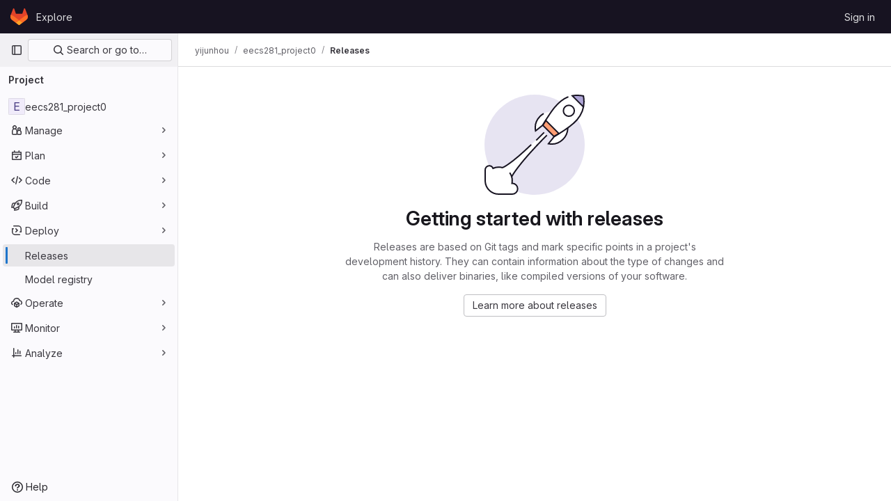

--- FILE ---
content_type: image/svg+xml
request_url: https://gitlab.eecs.umich.edu/assets/icons-1c5c64be5cac11be3138737844272d2ed9228f75fd5b699f6b060bb1c8193ec5.svg
body_size: 50609
content:
<?xml version="1.0" encoding="utf-8"?><svg xmlns="http://www.w3.org/2000/svg" xmlns:xlink="http://www.w3.org/1999/xlink"><symbol viewBox="0 0 16 16" id="abuse" xmlns="http://www.w3.org/2000/svg"><path fill-rule="evenodd" clip-rule="evenodd" d="M5.308 1.5L1.5 5.308v5.384L5.308 14.5h5.384l3.808-3.808V5.308L10.692 1.5H5.308zM11.314 0H4.686L0 4.686v6.628L4.686 16h6.628L16 11.314V4.686L11.314 0zM9 11a1 1 0 1 1-2 0 1 1 0 0 1 2 0zm-.25-6.25a.75.75 0 0 0-1.5 0v3.5a.75.75 0 0 0 1.5 0v-3.5z"/></symbol><symbol viewBox="0 0 16 16" id="accessibility" xmlns="http://www.w3.org/2000/svg"><path fill-rule="evenodd" d="M13.434 4.187a.874.874 0 0 1-.67 1.04l-2.718.587a1 1 0 0 0-.79.977v.88a8 8 0 0 0 .507 2.8l1.624 4.348a.874.874 0 1 1-1.638.612l-1.554-4.16a.5.5 0 0 0-.937 0l-1.554 4.16a.874.874 0 0 1-1.638-.611l1.625-4.35a8 8 0 0 0 .506-2.8v-.879a1 1 0 0 0-.789-.977L2.69 5.226a.874.874 0 0 1 .37-1.709l3.822.826a4 4 0 0 0 1.69 0l3.822-.826a.874.874 0 0 1 1.04.67zM7.684 0a1.749 1.749 0 1 1 0 3.497 1.749 1.749 0 0 1 0-3.497z"/></symbol><symbol viewBox="0 0 16 16" id="account" xmlns="http://www.w3.org/2000/svg"><path fill-rule="evenodd" clip-rule="evenodd" d="M4 6.5a1.5 1.5 0 1 0 0-3 1.5 1.5 0 0 0 0 3zM7 5a2.99 2.99 0 0 1-.87 2.113A3.997 3.997 0 0 1 8 10.5V12a2 2 0 0 1-2 2H2a2 2 0 0 1-2-2v-1.5c0-1.427.747-2.679 1.87-3.387A3 3 0 1 1 7 5zm-5.5 5.5a2.5 2.5 0 0 1 5 0V12a.5.5 0 0 1-.5.5H2a.5.5 0 0 1-.5-.5v-1.5zm12.251-7.165c.21.122.462.163.685.07l.313-.133a.5.5 0 0 1 .628.21l.308.535a.5.5 0 0 1-.13.649l-.272.205c-.193.146-.283.387-.283.629s.09.483.283.629l.271.205a.5.5 0 0 1 .131.649l-.308.534a.5.5 0 0 1-.628.21l-.313-.131c-.223-.094-.475-.053-.685.069-.209.121-.374.32-.404.56l-.042.337a.5.5 0 0 1-.496.438h-.618a.5.5 0 0 1-.496-.438l-.042-.337c-.03-.24-.195-.439-.404-.56-.21-.122-.462-.163-.685-.07l-.313.133a.5.5 0 0 1-.628-.21l-.308-.535a.5.5 0 0 1 .13-.649l.272-.205C9.91 5.983 10 5.742 10 5.5s-.09-.483-.283-.629l-.271-.205a.5.5 0 0 1-.131-.649l.308-.534a.5.5 0 0 1 .628-.21l.313.131c.223.094.475.053.685-.069.209-.121.374-.32.404-.56l.042-.337A.5.5 0 0 1 12.191 2h.618a.5.5 0 0 1 .496.438l.042.337c.03.24.195.439.404.56zM13.5 5.5a1 1 0 1 1-2 0 1 1 0 0 1 2 0z"/></symbol><symbol viewBox="0 0 16 16" id="admin" xmlns="http://www.w3.org/2000/svg"><path fill-rule="evenodd" clip-rule="evenodd" d="M7.879 5l1.06-1.06 1.421-1.422a3.5 3.5 0 0 0-3.653 4.674l.326.897-.675.674-3.797 3.798a.621.621 0 1 0 .878.878l3.798-3.797.674-.675.897.325a3.5 3.5 0 0 0 4.674-3.653L12.06 7.062 11 8.12 9.94 7.06l-1-1L7.878 5zm6.173-1.93A4.987 4.987 0 0 1 15 6a5 5 0 0 1-6.703 4.703L4.5 14.5a2.121 2.121 0 0 1-3-3l3.797-3.797A5 5 0 0 1 13 2l-1.076 1.076-.863.863L10 5l1 1 1.06-1.06.864-.864L14 3l.052.07z"/></symbol><symbol viewBox="0 0 16 16" id="api" xmlns="http://www.w3.org/2000/svg"><path fill-rule="evenodd" clip-rule="evenodd" d="M11.876.165a.25.25 0 0 1 .296-.146l1.022.279a.25.25 0 0 1 .181.276l-.127.893c.551.317.995.774 1.299 1.31l.895-.12a.25.25 0 0 1 .275.185l.27 1.024a.25.25 0 0 1-.15.295l-.836.336a3.501 3.501 0 0 1-.485 1.781l.55.715a.25.25 0 0 1-.022.33l-.751.745a.25.25 0 0 1-.33.02l-.711-.558a3.496 3.496 0 0 1-1.784.47l-.344.835a.25.25 0 0 1-.296.146l-1.022-.278a.25.25 0 0 1-.182-.277l.128-.893a3.496 3.496 0 0 1-1.299-1.31l-.895.12a.25.25 0 0 1-.275-.185l-.27-1.024a.25.25 0 0 1 .15-.295l.836-.336a3.504 3.504 0 0 1 .485-1.781l-.55-.715a.25.25 0 0 1 .022-.33l.751-.745a.25.25 0 0 1 .33-.02l.711.558A3.496 3.496 0 0 1 11.532 1l.344-.835zm1.554 4.86a2 2 0 1 1-3.86-1.05 2 2 0 0 1 3.86 1.05zM5.777 6.22A.25.25 0 0 0 5.53 6H4.471a.25.25 0 0 0-.248.219l-.11.88a3.977 3.977 0 0 0-1.244.515l-.7-.544a.25.25 0 0 0-.33.02l-.749.749a.25.25 0 0 0-.02.33l.544.7a3.977 3.977 0 0 0-.515 1.244l-.88.11A.25.25 0 0 0 0 10.47v1.058a.25.25 0 0 0 .219.248l.88.11c.101.448.278.867.515 1.244l-.544.7a.25.25 0 0 0 .02.33l.749.749a.25.25 0 0 0 .33.02l.7-.544c.377.237.796.414 1.244.515l.11.88a.25.25 0 0 0 .247.22h1.058a.25.25 0 0 0 .248-.219l.11-.88a3.974 3.974 0 0 0 1.244-.515l.7.544a.25.25 0 0 0 .33-.02l.749-.749a.25.25 0 0 0 .02-.33l-.544-.7c.237-.377.414-.796.515-1.244l.88-.11a.25.25 0 0 0 .22-.247v-1.058a.25.25 0 0 0-.219-.248l-.88-.11a3.977 3.977 0 0 0-.515-1.244l.544-.7a.25.25 0 0 0-.02-.33l-.75-.75a.25.25 0 0 0-.33-.02l-.7.544A3.977 3.977 0 0 0 5.887 7.1l-.11-.88zM7.5 11a2.5 2.5 0 1 1-5 0 2.5 2.5 0 0 1 5 0z"/></symbol><symbol viewBox="0 0 16 16" id="appearance" xmlns="http://www.w3.org/2000/svg"><path fill-rule="evenodd" clip-rule="evenodd" d="M14.489 8.388l-.001.006a.115.115 0 0 1-.027.028.428.428 0 0 1-.264.082h-3.186c-3.118 0-4.68 3.77-2.476 5.974a6.5 6.5 0 1 1 5.953-6.09zm-.292 1.616c.913 0 1.736-.618 1.79-1.529a8 8 0 1 0-7.032 7.468c1.243-.147 1.527-1.639.641-2.525-1.26-1.26-.367-3.414 1.415-3.414h3.186zM10 5a1 1 0 1 1-2 0 1 1 0 0 1 2 0zM6 7a1 1 0 1 0 0-2 1 1 0 0 0 0 2zm0 2a1 1 0 1 1-2 0 1 1 0 0 1 2 0z"/></symbol><symbol viewBox="0 0 16 16" id="applications" xmlns="http://www.w3.org/2000/svg"><path fill-rule="evenodd" clip-rule="evenodd" d="M3 2.5h2a.5.5 0 0 1 .5.5v2a.5.5 0 0 1-.5.5H3a.5.5 0 0 1-.5-.5V3a.5.5 0 0 1 .5-.5zM1 3a2 2 0 0 1 2-2h2a2 2 0 0 1 2 2v2a2 2 0 0 1-2 2H3a2 2 0 0 1-2-2V3zm2 7.5h2a.5.5 0 0 1 .5.5v2a.5.5 0 0 1-.5.5H3a.5.5 0 0 1-.5-.5v-2a.5.5 0 0 1 .5-.5zM1 11a2 2 0 0 1 2-2h2a2 2 0 0 1 2 2v2a2 2 0 0 1-2 2H3a2 2 0 0 1-2-2v-2zm12-8.5h-2a.5.5 0 0 0-.5.5v2a.5.5 0 0 0 .5.5h2a.5.5 0 0 0 .5-.5V3a.5.5 0 0 0-.5-.5zM11 1a2 2 0 0 0-2 2v2a2 2 0 0 0 2 2h2a2 2 0 0 0 2-2V3a2 2 0 0 0-2-2h-2zm0 9.5h2a.5.5 0 0 1 .5.5v2a.5.5 0 0 1-.5.5h-2a.5.5 0 0 1-.5-.5v-2a.5.5 0 0 1 .5-.5zM9 11a2 2 0 0 1 2-2h2a2 2 0 0 1 2 2v2a2 2 0 0 1-2 2h-2a2 2 0 0 1-2-2v-2z"/></symbol><symbol viewBox="0 0 16 16" id="approval" xmlns="http://www.w3.org/2000/svg"><path fill-rule="evenodd" clip-rule="evenodd" d="M4 6.5a1.5 1.5 0 1 0 0-3 1.5 1.5 0 0 0 0 3zM7 5a2.99 2.99 0 0 1-.87 2.113A3.997 3.997 0 0 1 8 10.5V12a2 2 0 0 1-2 2H2a2 2 0 0 1-2-2v-1.5c0-1.427.747-2.679 1.87-3.387A3 3 0 1 1 7 5zm-5.5 5.5a2.5 2.5 0 0 1 5 0V12a.5.5 0 0 1-.5.5H2a.5.5 0 0 1-.5-.5v-1.5zm14.28-5.22a.75.75 0 0 0-1.06-1.06L12 6.94l-1.22-1.22a.75.75 0 1 0-1.06 1.06l1.75 1.75a.75.75 0 0 0 1.06 0l3.25-3.25z"/></symbol><symbol viewBox="0 0 16 16" id="approval-solid" xmlns="http://www.w3.org/2000/svg"><path fill-rule="evenodd" clip-rule="evenodd" d="M4 6.5a1.5 1.5 0 1 0 0-3 1.5 1.5 0 0 0 0 3zM7 5a2.99 2.99 0 0 1-.87 2.113A3.997 3.997 0 0 1 8 10.5V12a2 2 0 0 1-2 2H2a2 2 0 0 1-2-2v-1.5c0-1.427.747-2.679 1.87-3.387A3 3 0 1 1 7 5zm8.78.28a.75.75 0 0 0-1.06-1.06L12 6.94l-1.22-1.22a.75.75 0 1 0-1.06 1.06l1.75 1.75a.75.75 0 0 0 1.06 0l3.25-3.25z"/></symbol><symbol viewBox="0 0 16 16" id="archive" xmlns="http://www.w3.org/2000/svg"><path fill-rule="evenodd" clip-rule="evenodd" d="M1.5 4.5v-2h13v2h-13zM1 6a1 1 0 0 1-1-1V2a1 1 0 0 1 1-1h14a1 1 0 0 1 1 1v3a1 1 0 0 1-1 1v8a1 1 0 0 1-1 1H2a1 1 0 0 1-1-1V6zm1.5 0v7.5h11V6h-11zM4 8.75A.75.75 0 0 1 4.75 8h6.5a.75.75 0 0 1 0 1.5h-6.5A.75.75 0 0 1 4 8.75z"/></symbol><symbol viewBox="0 0 16 16" id="arrow-down" xmlns="http://www.w3.org/2000/svg"><path fill-rule="evenodd" clip-rule="evenodd" d="M10.72 10.159a.75.75 0 1 1 1.06 1.06l-3.25 3.25L8 15l-.53-.53-3.25-3.25a.75.75 0 0 1 1.06-1.061l1.97 1.97V1.75a.75.75 0 1 1 1.5 0v10.379l1.97-1.97z"/></symbol><symbol viewBox="0 0 16 16" id="arrow-left" xmlns="http://www.w3.org/2000/svg"><path fill-rule="evenodd" clip-rule="evenodd" d="M5.841 5.28a.75.75 0 0 0-1.06-1.06L1.53 7.47 1 8l.53.53 3.25 3.25a.75.75 0 0 0 1.061-1.06l-1.97-1.97H14.25a.75.75 0 0 0 0-1.5H3.871l1.97-1.97z"/></symbol><symbol viewBox="0 0 16 16" id="arrow-right" xmlns="http://www.w3.org/2000/svg"><path fill-rule="evenodd" clip-rule="evenodd" d="M10.159 10.72a.75.75 0 1 0 1.06 1.06l3.25-3.25L15 8l-.53-.53-3.25-3.25a.75.75 0 0 0-1.061 1.06l1.97 1.97H1.75a.75.75 0 1 0 0 1.5h10.379l-1.97 1.97z"/></symbol><symbol viewBox="0 0 16 16" id="arrow-up" xmlns="http://www.w3.org/2000/svg"><path fill-rule="evenodd" clip-rule="evenodd" d="M10.72 5.841a.75.75 0 1 0 1.06-1.06L8.53 1.53 8 1l-.53.53-3.25 3.25a.75.75 0 0 0 1.06 1.061l1.97-1.97V14.25a.75.75 0 0 0 1.5 0V3.871l1.97 1.97z"/></symbol><symbol viewBox="0 0 16 16" id="assignee" xmlns="http://www.w3.org/2000/svg"><path fill-rule="evenodd" clip-rule="evenodd" d="M4 6.5a1.5 1.5 0 1 0 0-3 1.5 1.5 0 0 0 0 3zM7 5a2.99 2.99 0 0 1-.87 2.113A3.997 3.997 0 0 1 8 10.5V12a2 2 0 0 1-2 2H2a2 2 0 0 1-2-2v-1.5c0-1.427.747-2.679 1.87-3.387A3 3 0 1 1 7 5zm-5.5 5.5a2.5 2.5 0 0 1 5 0V12a.5.5 0 0 1-.5.5H2a.5.5 0 0 1-.5-.5v-1.5zM13 10a.75.75 0 0 1-.75-.75v-1.5h-1.5a.75.75 0 0 1 0-1.5h1.5v-1.5a.75.75 0 0 1 1.5 0v1.5h1.5a.75.75 0 0 1 0 1.5h-1.5v1.5A.75.75 0 0 1 13 10z"/></symbol><symbol viewBox="0 0 16 16" id="at" xmlns="http://www.w3.org/2000/svg"><path fill-rule="evenodd" clip-rule="evenodd" d="M9.774 1.747a6.5 6.5 0 1 0 1.142 12.062.75.75 0 0 1 .673 1.34A8 8 0 1 1 16 8v1.25a2.75 2.75 0 0 1-5.072 1.475A4 4 0 1 1 12 8v1.25a1.25 1.25 0 0 0 2.5 0V8a6.5 6.5 0 0 0-4.726-6.253zM10.5 8a2.5 2.5 0 1 0-5 0 2.5 2.5 0 0 0 5 0z"/></symbol><symbol viewBox="0 0 16 16" id="attention" xmlns="http://www.w3.org/2000/svg"><path fill-rule="evenodd" clip-rule="evenodd" d="M6.04 8l-3.174 5.5a1 1 0 0 0 .866 1.5h2.173a1 1 0 0 0 .724-.31L13 8 6.629 1.31A1 1 0 0 0 5.905 1H3.732a1 1 0 0 0-.866 1.5L6.04 8zm4.889 0L5.69 13.5H4.598L7.34 8.75 7.773 8l-.433-.75L4.598 2.5H5.69L10.93 8z"/></symbol><symbol viewBox="0 0 16 16" id="attention-solid" xmlns="http://www.w3.org/2000/svg"><path d="M13 8L6.629 1.31A1 1 0 0 0 5.905 1H3.732a1 1 0 0 0-.866 1.5L6.04 8l-3.175 5.5a1 1 0 0 0 .866 1.5h2.173a1 1 0 0 0 .724-.31L13 8z"/></symbol><symbol viewBox="0 0 16 16" id="attention-solid-sm" xmlns="http://www.w3.org/2000/svg"><path d="M12.004 8L7.538 3.31A1 1 0 0 0 6.813 3H5.732a1 1 0 0 0-.866 1.5L6.886 8l-2.02 3.5a1 1 0 0 0 .866 1.5h1.081a1 1 0 0 0 .725-.31L12.004 8z"/></symbol><symbol viewBox="0 0 16 16" id="autoplay" xmlns="http://www.w3.org/2000/svg"><path fill-rule="evenodd" clip-rule="evenodd" d="M11.194.665a8 8 0 1 0 4.194 10.404.75.75 0 0 0-1.385-.575 6.5 6.5 0 1 1-.526-5.994H11.75a.75.75 0 0 0 0 1.5H16V1.75a.75.75 0 0 0-1.5 0v1.586a8 8 0 0 0-3.306-2.67zm-.423 6.913a.5.5 0 0 1 0 .844l-4.003 2.54A.5.5 0 0 1 6 10.538V5.461a.5.5 0 0 1 .768-.422l4.003 2.539z"/></symbol><symbol viewBox="0 0 16 16" id="bitbucket" xmlns="http://www.w3.org/2000/svg"><path d="M1.454 1.816a.452.452 0 0 0-.345.153.435.435 0 0 0-.103.358L2.91 13.684c.049.287.3.498.596.5h9.135a.447.447 0 0 0 .449-.37L14.994 2.33a.435.435 0 0 0-.1-.358.452.452 0 0 0-.342-.156H1.454zm8.018 8.208H6.557l-.79-4.05h4.412l-.707 4.05z"/></symbol><symbol viewBox="0 0 16 16" id="bold" xmlns="http://www.w3.org/2000/svg"><path fill-rule="evenodd" clip-rule="evenodd" d="M4 2a1 1 0 0 0-1 1v10a1 1 0 0 0 1 1h5.5a3.5 3.5 0 0 0 1.852-6.47A3.5 3.5 0 0 0 8.5 2H4zm4.5 5a1.5 1.5 0 1 0 0-3H5v3h3.5zM5 9v3h4.5a1.5 1.5 0 0 0 0-3H5z"/></symbol><symbol viewBox="0 0 16 16" id="book" xmlns="http://www.w3.org/2000/svg"><path fill-rule="evenodd" clip-rule="evenodd" d="M2.25 2a2 2 0 0 1 2-2H13a.75.75 0 0 1 .75.75v10.5A.75.75 0 0 1 13 12H7.5v1.5H13a.75.75 0 0 1 0 1.5H7.5v1H6v-1H4.5a2.25 2.25 0 0 1-2.25-2.25V2zM6 13.5V12H4.5a.75.75 0 0 0 0 1.5H6zm6.25-12v9H4.5c-.263 0-.515.045-.75.128V2a.5.5 0 0 1 .5-.5h8z"/></symbol><symbol viewBox="0 0 16 16" id="bookmark" xmlns="http://www.w3.org/2000/svg"><path fill-rule="evenodd" clip-rule="evenodd" d="M8 9.293l1.06 1.06 3.44 3.44V2a.5.5 0 0 0-.5-.5H4a.5.5 0 0 0-.5.5v11.793l3.44-3.44L8 9.293zm1.06 3.182l3.233 3.232c.63.63 1.707.184 1.707-.707V2a2 2 0 0 0-2-2H4a2 2 0 0 0-2 2v13c0 .89 1.077 1.337 1.707.707l3.232-3.232L8 11.415l1.06 1.06z"/></symbol><symbol viewBox="0 0 16 16" id="branch" xmlns="http://www.w3.org/2000/svg"><path fill-rule="evenodd" clip-rule="evenodd" d="M11.5 4.5a1 1 0 1 0 0-2 1 1 0 0 0 0 2zm2.5-1a2.501 2.501 0 0 1-1.872 2.42A3.502 3.502 0 0 1 8.75 8.5h-1.5a2 2 0 0 0-1.965 1.626 2.501 2.501 0 1 1-1.535-.011v-4.23a2.501 2.501 0 1 1 1.5 0v1.742a3.484 3.484 0 0 1 2-.627h1.5a2 2 0 0 0 1.823-1.177A2.5 2.5 0 1 1 14 3.5zm-8.5 9a1 1 0 1 1-2 0 1 1 0 0 1 2 0zm0-9a1 1 0 1 1-2 0 1 1 0 0 1 2 0z"/></symbol><symbol viewBox="0 0 16 16" id="branch-deleted" xmlns="http://www.w3.org/2000/svg"><path fill-rule="evenodd" clip-rule="evenodd" d="M10.28 1.22a.75.75 0 1 0-1.06 1.06l1.22 1.22-1.22 1.22a.75.75 0 0 0 1.06 1.06l1.22-1.22 1.22 1.22a.75.75 0 1 0 1.06-1.06L12.56 3.5l1.22-1.22a.75.75 0 0 0-1.06-1.06L11.5 2.44l-1.22-1.22zm-2.5 6a.75.75 0 0 1 0 1.06l-2.045 2.046A2.499 2.499 0 0 1 4.5 15a2.5 2.5 0 0 1-.75-4.886V5.886a2.501 2.501 0 1 1 1.5 0v2.803l1.47-1.47a.75.75 0 0 1 1.06 0zM5.5 12.5a1 1 0 1 1-2 0 1 1 0 0 1 2 0zm0-9a1 1 0 1 1-2 0 1 1 0 0 1 2 0z"/></symbol><symbol viewBox="0 0 16 16" id="brand-zoom" xmlns="http://www.w3.org/2000/svg"><path fill-rule="evenodd" clip-rule="evenodd" d="M1.45 3.333c-.801 0-1.45.65-1.45 1.45v4.986c0 1.6 1.298 2.898 2.898 2.898h6.986c.8 0 1.45-.649 1.45-1.45V6.233c0-1.6-1.298-2.899-2.899-2.899H1.45zM16 4.643v6.715c0 .544-.618.86-1.059.539l-2.059-1.498a1.333 1.333 0 0 1-.549-1.078V6.679c0-.427.204-.827.55-1.078l2.058-1.498a.667.667 0 0 1 1.059.54z" fill="#0E71EB"/></symbol><symbol viewBox="0 0 16 16" id="bug" xmlns="http://www.w3.org/2000/svg"><path fill-rule="evenodd" clip-rule="evenodd" d="M4 1.75A.75.75 0 0 1 4.75 1h.5C6.216 1 7 1.784 7 2.75v.35a5.023 5.023 0 0 1 2 0v-.35C9 1.784 9.784 1 10.75 1h.5a.75.75 0 0 1 0 1.5h-.5a.25.25 0 0 0-.25.25v.919A5.02 5.02 0 0 1 12.584 6h1.666a.75.75 0 0 1 0 1.5h-1.275c.017.164.025.331.025.5v.5h1.25a.75.75 0 0 1 0 1.5H13c0 .342-.034.677-.1 1h1.35a.75.75 0 0 1 0 1.5h-1.919A4.998 4.998 0 0 1 8 15a4.998 4.998 0 0 1-4.331-2.5H1.75a.75.75 0 0 1 0-1.5H3.1a5.022 5.022 0 0 1-.1-1H1.75a.75.75 0 0 1 0-1.5H3V8c0-.169.008-.336.025-.5H1.75a.75.75 0 0 1 0-1.5h1.666A5.02 5.02 0 0 1 5.5 3.669V2.75a.25.25 0 0 0-.25-.25h-.5A.75.75 0 0 1 4 1.75zM11.5 8v2a3.501 3.501 0 0 1-2.75 3.42V7.5h2.715c.023.163.035.33.035.5zm-4.25-.5v5.92A3.501 3.501 0 0 1 4.5 10V8c0-.17.012-.337.035-.5H7.25zM10.873 6H5.127A3.496 3.496 0 0 1 8 4.5c1.19 0 2.24.593 2.873 1.5z"/></symbol><symbol viewBox="0 0 16 16" id="building" xmlns="http://www.w3.org/2000/svg"><path fill-rule="evenodd" clip-rule="evenodd" d="M3.5 14.5v-13h9v13H11V11a1 1 0 0 0-1-1H6a1 1 0 0 0-1 1v3.5H3.5zm3 0h3v-3h-3v3zM2 1a1 1 0 0 1 1-1h10a1 1 0 0 1 1 1v14a1 1 0 0 1-1 1H3a1 1 0 0 1-1-1V1zm3 2.75A.75.75 0 0 1 5.75 3h1a.75.75 0 0 1 0 1.5h-1A.75.75 0 0 1 5 3.75zM9.25 3a.75.75 0 0 0 0 1.5h1a.75.75 0 0 0 0-1.5h-1zM5 7.25a.75.75 0 0 1 .75-.75h1a.75.75 0 0 1 0 1.5h-1A.75.75 0 0 1 5 7.25zm4.25-.75a.75.75 0 0 0 0 1.5h1a.75.75 0 0 0 0-1.5h-1z"/></symbol><symbol viewBox="0 0 16 16" id="bulb" xmlns="http://www.w3.org/2000/svg"><path fill-rule="evenodd" clip-rule="evenodd" d="M4.17 8.533C2.21 5.5 4.388 1.5 8 1.5s5.79 4 3.83 7.033L9.592 12H6.408L4.17 8.533zM5 12.584L2.91 9.347C.305 5.315 3.2 0 8 0s7.694 5.315 5.09 9.347L11 12.584V14a2 2 0 0 1-2 2H7a2 2 0 0 1-2-2v-1.416zm1.5.916v.5a.5.5 0 0 0 .5.5h2a.5.5 0 0 0 .5-.5v-.5h-3z"/></symbol><symbol viewBox="0 0 16 16" id="bullhorn" xmlns="http://www.w3.org/2000/svg"><path fill-rule="evenodd" clip-rule="evenodd" d="M8.5 8.974l6 2.333V2.693l-6 2.333v3.948zm6.138-7.944L7 4H3a3 3 0 0 0 0 6h.969l1.066 4.445A2.029 2.029 0 0 0 7.008 16c1.524 0 2.504-1.618 1.797-2.969l-1.53-2.924 7.363 2.863A1 1 0 0 0 16 12.038V1.962a1 1 0 0 0-1.362-.932zM5.51 10h.016l1.95 3.726a.529.529 0 1 1-.983.369L5.511 10zM3 5.5h4v3H3a1.5 1.5 0 1 1 0-3z"/></symbol><symbol viewBox="0 0 16 16" id="calendar" xmlns="http://www.w3.org/2000/svg"><path fill-rule="evenodd" clip-rule="evenodd" d="M4.75 1a.75.75 0 0 1 .75.75V3h5V1.75a.75.75 0 0 1 1.5 0V3h2a1 1 0 0 1 1 1v10a1 1 0 0 1-1 1H2a1 1 0 0 1-1-1V4a1 1 0 0 1 1-1h2V1.75A.75.75 0 0 1 4.75 1zM2.5 4.5V6h11V4.5h-11zm0 9v-6h11v6h-11zM11 11a1 1 0 1 0 0-2 1 1 0 0 0 0 2z"/></symbol><symbol viewBox="0 0 16 16" id="calendar-overdue" xmlns="http://www.w3.org/2000/svg"><path fill-rule="evenodd" clip-rule="evenodd" d="M5 1a.75.75 0 0 1 .75.75V3h5V1.75a.75.75 0 0 1 1.5 0V3H14a1 1 0 0 1 1 1v4.25a.75.75 0 0 1-1.5 0V7.5h-11v6h5.75a.75.75 0 0 1 0 1.5H2a1 1 0 0 1-1-1V4a1 1 0 0 1 1-1h2.25V1.75A.75.75 0 0 1 5 1zM2.5 6h11V4.5h-11V6zm8.78 4.22a.75.75 0 1 0-1.06 1.06L11.94 13l-1.72 1.72a.75.75 0 1 0 1.06 1.06L13 14.06l1.72 1.72a.75.75 0 1 0 1.06-1.06L14.06 13l1.72-1.72a.75.75 0 1 0-1.06-1.06L13 11.94l-1.72-1.72z"/></symbol><symbol viewBox="0 0 16 16" id="cancel" xmlns="http://www.w3.org/2000/svg"><path fill-rule="evenodd" clip-rule="evenodd" d="M12.035 13.096a6.5 6.5 0 0 1-9.131-9.131l9.131 9.131zm1.061-1.06L3.965 2.903a6.5 6.5 0 0 1 9.131 9.131zM16 8A8 8 0 1 1 0 8a8 8 0 0 1 16 0z"/></symbol><symbol viewBox="0 0 16 16" id="canceled-circle" xmlns="http://www.w3.org/2000/svg"><path fill-rule="evenodd" clip-rule="evenodd" d="M14.5 8a6.5 6.5 0 1 1-13 0 6.5 6.5 0 0 1 13 0zM16 8A8 8 0 1 1 0 8a8 8 0 0 1 16 0zM5.28 4.22a.75.75 0 0 0-1.06 1.06l6.5 6.5a.75.75 0 1 0 1.06-1.06l-6.5-6.5z"/></symbol><symbol viewBox="0 0 16 16" id="car" xmlns="http://www.w3.org/2000/svg"><path fill-rule="evenodd" clip-rule="evenodd" d="M11 2.5H5a.5.5 0 0 0-.5.5v2h7V3a.5.5 0 0 0-.5-.5zM1.75 4.25H3V3a2 2 0 0 1 2-2h6a2 2 0 0 1 2 2v1.25h1.25a.75.75 0 0 1 0 1.5h-.918A3.995 3.995 0 0 1 15 9v5a1 1 0 1 1-2 0v-1H3v1a1 1 0 1 1-2 0V9c0-1.339.658-2.524 1.668-3.25H1.75a.75.75 0 0 1 0-1.5zM12 11.5h1.5V9A2.5 2.5 0 0 0 11 6.5H5A2.5 2.5 0 0 0 2.5 9v2.5H4V11a1 1 0 0 1 1-1h6a1 1 0 0 1 1 1v.5z"/></symbol><symbol viewBox="0 0 16 16" id="catalog-checkmark" xmlns="http://www.w3.org/2000/svg"><path fill-rule="evenodd" clip-rule="evenodd" d="M5.75 1a.75.75 0 1 0 0 1.5h4.5a.75.75 0 1 0 0-1.5h-4.5zm-2 2.5a.75.75 0 1 0 0 1.5h8.5a.75.75 0 1 0 0-1.5h-8.5zm-1.25 4v6h11v-6h-11zM2 6a1 1 0 0 0-1 1v7a1 1 0 0 0 1 1h12a1 1 0 0 0 1-1V7a1 1 0 0 0-1-1H2zm8.28 3.83a.75.75 0 1 0-1.06-1.06l-1.97 1.97-.47-.47a.75.75 0 1 0-1.06 1.06l1 1a.75.75 0 0 0 1.06 0l2.5-2.5z"/></symbol><symbol viewBox="0 0 16 16" id="chart" xmlns="http://www.w3.org/2000/svg"><path fill-rule="evenodd" clip-rule="evenodd" d="M3.75 1a.75.75 0 0 1 .75.75v9.75h9.75a.75.75 0 0 1 0 1.5H4.5v1.25a.75.75 0 0 1-1.5 0V13H1.75a.75.75 0 0 1 0-1.5H3V1.75A.75.75 0 0 1 3.75 1zm9.75 4.75a.75.75 0 0 0-1.5 0v3.5a.75.75 0 0 0 1.5 0v-3.5zM9.75 3a.75.75 0 0 1 .75.75v5.5a.75.75 0 0 1-1.5 0v-5.5A.75.75 0 0 1 9.75 3zM7.5 7.75a.75.75 0 0 0-1.5 0v1.5a.75.75 0 0 0 1.5 0v-1.5z"/></symbol><symbol viewBox="0 0 16 16" id="check" xmlns="http://www.w3.org/2000/svg"><path fill-rule="evenodd" clip-rule="evenodd" d="M12.78 4.62a.75.75 0 0 1 0 1.06l-6.097 6.097a.75.75 0 0 1-1.069-.009L3.211 9.284a.75.75 0 1 1 1.078-1.043l1.873 1.936L11.72 4.62a.75.75 0 0 1 1.06 0z"/></symbol><symbol viewBox="0 0 16 16" id="check-circle" xmlns="http://www.w3.org/2000/svg"><path fill-rule="evenodd" clip-rule="evenodd" d="M14.5 8a6.5 6.5 0 1 1-13 0 6.5 6.5 0 0 1 13 0zM16 8A8 8 0 1 1 0 8a8 8 0 0 1 16 0zm-4.22-1.72a.75.75 0 0 0-1.06-1.06L6.75 9.19 5.53 7.97a.75.75 0 0 0-1.06 1.06l1.75 1.75a.75.75 0 0 0 1.06 0l4.5-4.5z"/></symbol><symbol viewBox="0 0 16 16" id="check-circle-dashed" xmlns="http://www.w3.org/2000/svg"><path fill-rule="evenodd" clip-rule="evenodd" d="M6.701 1.08a.75.75 0 0 0-.934-.5A7.75 7.75 0 0 0 .573 5.785a.75.75 0 1 0 1.438.429 6.25 6.25 0 0 1 4.188-4.199.75.75 0 0 0 .502-.934zm2.598 0a.75.75 0 0 1 .934-.501 7.75 7.75 0 0 1 5.194 5.206.75.75 0 1 1-1.438.429 6.25 6.25 0 0 0-4.188-4.199.75.75 0 0 1-.502-.934zm2.481 4.14a.75.75 0 0 1 0 1.06l-4.5 4.5a.75.75 0 0 1-1.06 0L4.47 9.03a.75.75 0 0 1 1.06-1.06l1.22 1.22 3.97-3.97a.75.75 0 0 1 1.06 0zm-1.547 10.2a.75.75 0 1 1-.432-1.436 6.251 6.251 0 0 0 4.188-4.199.75.75 0 1 1 1.438.429 7.75 7.75 0 0 1-5.194 5.206zm-4.466 0a.75.75 0 1 0 .432-1.436 6.25 6.25 0 0 1-4.188-4.199.75.75 0 1 0-1.438.429 7.75 7.75 0 0 0 5.194 5.206z"/></symbol><symbol viewBox="0 0 16 16" id="check-circle-filled" xmlns="http://www.w3.org/2000/svg"><path fill-rule="evenodd" clip-rule="evenodd" d="M8 16A8 8 0 1 0 8 0a8 8 0 0 0 0 16zm3.78-9.72a.75.75 0 0 0-1.06-1.06L6.75 9.19 5.53 7.97a.75.75 0 0 0-1.06 1.06l1.75 1.75a.75.75 0 0 0 1.06 0l4.5-4.5z"/></symbol><symbol viewBox="0 0 12 12" id="check-sm" xmlns="http://www.w3.org/2000/svg"><path fill-rule="evenodd" clip-rule="evenodd" d="M10.78 2.62a.75.75 0 0 1 0 1.06L4.683 9.777a.75.75 0 0 1-1.069-.009L1.211 7.284a.75.75 0 0 1 1.078-1.043l1.873 1.936L9.72 2.62a.75.75 0 0 1 1.06 0z"/></symbol><symbol viewBox="0 0 12 12" id="check-xs" xmlns="http://www.w3.org/2000/svg"><path fill-rule="evenodd" clip-rule="evenodd" d="M9.53 3.22a.75.75 0 0 1 0 1.06l-4.5 4.5a.75.75 0 0 1-1.06 0l-1.5-1.5a.75.75 0 0 1 1.06-1.06l.97.97 3.97-3.97a.75.75 0 0 1 1.06 0z"/></symbol><symbol viewBox="0 0 16 16" id="cherry-pick-commit" xmlns="http://www.w3.org/2000/svg"><path fill-rule="evenodd" clip-rule="evenodd" d="M8.75.75a.75.75 0 0 0-1.5 0v2.528a10.555 10.555 0 0 0-2.55.51 9.11 9.11 0 0 0-.952.375 6.415 6.415 0 0 0-.337.167l-.022.012-.007.004-.002.002h-.001L3.75 5l-.372-.651A.75.75 0 0 0 3 5v2.25a.75.75 0 0 0 1.5 0V5.47A9.002 9.002 0 0 1 8 4.75a9.001 9.001 0 0 1 3.5.72v1.78a.75.75 0 0 0 1.5 0V5a.75.75 0 0 0-.378-.651L12.25 5l.372-.651-.002-.001-.002-.002-.007-.004-.022-.012a6.42 6.42 0 0 0-.337-.168 9.315 9.315 0 0 0-.952-.374 10.555 10.555 0 0 0-2.55-.51V.75zM10.5 12a2.5 2.5 0 1 1-5 0 2.5 2.5 0 0 1 5 0zm1.43.75a4.001 4.001 0 0 1-7.86 0H.75a.75.75 0 0 1 0-1.5h3.32a4.001 4.001 0 0 1 7.86 0h3.32a.75.75 0 0 1 0 1.5h-3.32z"/></symbol><symbol viewBox="0 0 16 16" id="chevron-double-lg-left" xmlns="http://www.w3.org/2000/svg"><path fill-rule="evenodd" clip-rule="evenodd" d="M7.721 2.22a.75.75 0 0 1 1.061 1.06L4.061 8.002l4.721 4.721a.75.75 0 0 1-1.06 1.061L2.47 8.532a.75.75 0 0 1 0-1.06L7.722 2.22zm5 0a.75.75 0 0 1 1.061 1.06L9.061 8.002l4.721 4.721a.75.75 0 0 1-1.06 1.061L7.47 8.532a.75.75 0 0 1 0-1.06l5.252-5.252z"/></symbol><symbol viewBox="0 0 16 16" id="chevron-double-lg-right" xmlns="http://www.w3.org/2000/svg"><path fill-rule="evenodd" clip-rule="evenodd" d="M3.53 2.22a.75.75 0 0 0-1.06 1.06l4.72 4.722-4.72 4.721a.75.75 0 0 0 1.06 1.061l5.252-5.252a.75.75 0 0 0 0-1.06L3.53 2.22zm5 0a.75.75 0 0 0-1.06 1.06l4.721 4.722-4.721 4.721a.75.75 0 0 0 1.06 1.061l5.252-5.252a.75.75 0 0 0 0-1.06L8.53 2.22z"/></symbol><symbol viewBox="0 0 16 16" id="chevron-down" xmlns="http://www.w3.org/2000/svg"><path fill-rule="evenodd" clip-rule="evenodd" d="M4.22 6.22a.75.75 0 0 1 1.06 0L8 8.94l2.72-2.72a.75.75 0 1 1 1.06 1.06l-3.25 3.25a.75.75 0 0 1-1.06 0L4.22 7.28a.75.75 0 0 1 0-1.06z"/></symbol><symbol viewBox="0 0 16 16" id="chevron-left" xmlns="http://www.w3.org/2000/svg"><path fill-rule="evenodd" clip-rule="evenodd" d="M9.78 4.22a.75.75 0 0 1 0 1.06L7.06 8l2.72 2.72a.75.75 0 1 1-1.06 1.06L5.47 8.53a.75.75 0 0 1 0-1.06l3.25-3.25a.75.75 0 0 1 1.06 0z"/></symbol><symbol viewBox="0 0 16 16" id="chevron-lg-down" xmlns="http://www.w3.org/2000/svg"><path fill-rule="evenodd" clip-rule="evenodd" d="M2.22 5.22a.75.75 0 0 0 0 1.06l5.252 5.252a.75.75 0 0 0 1.06 0l5.252-5.252a.75.75 0 1 0-1.06-1.06L8.001 9.94 3.28 5.22a.75.75 0 0 0-1.06 0z"/></symbol><symbol viewBox="0 0 16 16" id="chevron-lg-left" xmlns="http://www.w3.org/2000/svg"><path fill-rule="evenodd" clip-rule="evenodd" d="M10.78 2.22a.75.75 0 0 0-1.06 0L4.468 7.472a.75.75 0 0 0 0 1.06l5.252 5.252a.75.75 0 1 0 1.06-1.06L6.06 8.001l4.72-4.721a.75.75 0 0 0 0-1.06z"/></symbol><symbol viewBox="0 0 16 16" id="chevron-lg-right" xmlns="http://www.w3.org/2000/svg"><path fill-rule="evenodd" clip-rule="evenodd" d="M5.22 2.22a.75.75 0 0 1 1.06 0l5.252 5.252a.75.75 0 0 1 0 1.06L6.28 13.784a.75.75 0 1 1-1.06-1.06l4.72-4.723L5.22 3.28a.75.75 0 0 1 0-1.06z"/></symbol><symbol viewBox="0 0 16 16" id="chevron-lg-up" xmlns="http://www.w3.org/2000/svg"><path fill-rule="evenodd" clip-rule="evenodd" d="M2.22 10.78a.75.75 0 0 1 0-1.06l5.252-5.252a.75.75 0 0 1 1.06 0l5.252 5.252a.75.75 0 1 1-1.06 1.06L8.001 6.06 3.28 10.78a.75.75 0 0 1-1.06 0z"/></symbol><symbol viewBox="0 0 16 16" id="chevron-right" xmlns="http://www.w3.org/2000/svg"><path fill-rule="evenodd" clip-rule="evenodd" d="M6.22 4.22a.75.75 0 0 0 0 1.06L8.94 8l-2.72 2.72a.75.75 0 1 0 1.06 1.06l3.25-3.25a.75.75 0 0 0 0-1.06L7.28 4.22a.75.75 0 0 0-1.06 0z"/></symbol><symbol viewBox="0 0 16 16" id="chevron-up" xmlns="http://www.w3.org/2000/svg"><path fill-rule="evenodd" clip-rule="evenodd" d="M4.22 9.78a.75.75 0 0 0 1.06 0L8 7.06l2.72 2.72a.75.75 0 1 0 1.06-1.06L8.53 5.47a.75.75 0 0 0-1.06 0L4.22 8.72a.75.75 0 0 0 0 1.06z"/></symbol><symbol viewBox="0 0 16 16" id="clear" xmlns="http://www.w3.org/2000/svg"><path fill-rule="evenodd" clip-rule="evenodd" d="M8 16A8 8 0 1 0 8 0a8 8 0 0 0 0 16zM4.22 4.22a.75.75 0 0 1 1.06 0L8 6.94l2.72-2.72a.75.75 0 1 1 1.06 1.06L9.06 8l2.72 2.72a.75.75 0 1 1-1.06 1.06L8 9.06l-2.72 2.72a.75.75 0 0 1-1.06-1.06L6.94 8 4.22 5.28a.75.75 0 0 1 0-1.06z"/></symbol><symbol viewBox="0 0 16 16" id="clear-all" xmlns="http://www.w3.org/2000/svg"><path fill-rule="evenodd" clip-rule="evenodd" d="M15.963 7.23A8 8 0 0 1 .044 8.841a.75.75 0 0 1 1.492-.158 6.5 6.5 0 1 0 9.964-6.16V4.25a.75.75 0 0 1-1.5 0V0h4.25a.75.75 0 0 1 0 1.5h-1.586a8.001 8.001 0 0 1 3.299 5.73zM7 2a1 1 0 1 0 0-2 1 1 0 0 0 0 2zm-2.25.25a1 1 0 1 1-2 0 1 1 0 0 1 2 0zM1.5 6a1 1 0 1 0 0-2 1 1 0 0 0 0 2z"/></symbol><symbol viewBox="0 0 16 16" id="clock" xmlns="http://www.w3.org/2000/svg"><path fill-rule="evenodd" clip-rule="evenodd" d="M14.5 8a6.5 6.5 0 1 1-13 0 6.5 6.5 0 0 1 13 0zM16 8A8 8 0 1 1 0 8a8 8 0 0 1 16 0zM8.75 3.75a.75.75 0 0 0-1.5 0v4.56l.22.22 2.254 2.254a.75.75 0 1 0 1.06-1.06L8.75 7.689V3.75z"/></symbol><symbol viewBox="0 0 16 16" id="close" xmlns="http://www.w3.org/2000/svg"><path fill-rule="evenodd" clip-rule="evenodd" d="M4.28 3.22a.75.75 0 0 0-1.06 1.06L6.94 8l-3.72 3.72a.75.75 0 1 0 1.06 1.06L8 9.06l3.72 3.72a.75.75 0 1 0 1.06-1.06L9.06 8l3.72-3.72a.75.75 0 0 0-1.06-1.06L8 6.94 4.28 3.22z"/></symbol><symbol viewBox="0 0 12 12" id="close-xs" xmlns="http://www.w3.org/2000/svg"><path fill-rule="evenodd" clip-rule="evenodd" d="M4.28 3.22a.75.75 0 0 0-1.06 1.06L4.94 6 3.22 7.72a.75.75 0 0 0 1.06 1.06L6 7.06l1.72 1.72a.75.75 0 0 0 1.06-1.06L7.06 6l1.72-1.72a.75.75 0 0 0-1.06-1.06L6 4.94 4.28 3.22z"/></symbol><symbol viewBox="0 0 16 16" id="cloud-gear" xmlns="http://www.w3.org/2000/svg"><path fill-rule="evenodd" clip-rule="evenodd" d="M8 2.5a3.75 3.75 0 0 0-3.745 3.552l-.04.787-.785-.08a1.75 1.75 0 0 0-1.055 3.257.75.75 0 0 1-.75 1.299 3.249 3.249 0 0 1 1.215-6.04 5.251 5.251 0 0 1 10.037-.973 3.75 3.75 0 0 1 1.561 6.744.75.75 0 0 1-.876-1.218 2.25 2.25 0 0 0-1.256-4.077l-.55-.014-.152-.528A3.752 3.752 0 0 0 8 2.5zm-.803 3.924c-.05.405-.355.724-.731.88-.323.135-.624.31-.898.52-.324.248-.752.352-1.129.193a.485.485 0 0 0-.608.204l-.322.558a.485.485 0 0 0 .127.629c.325.246.45.668.397 1.073a4.04 4.04 0 0 0 0 1.038c.053.405-.072.827-.397 1.073a.485.485 0 0 0-.127.629l.322.558c.122.212.383.3.608.204.377-.159.805-.055 1.129.193.274.21.575.385.898.52.376.156.68.475.731.88.03.242.236.424.48.424h.645c.245 0 .45-.182.481-.424.05-.405.355-.724.731-.88.323-.135.624-.31.898-.52.324-.248.752-.352 1.128-.193a.485.485 0 0 0 .61-.204l.321-.558a.485.485 0 0 0-.127-.629c-.325-.246-.45-.668-.397-1.073a4.046 4.046 0 0 0 0-1.038c-.053-.405.072-.827.397-1.073a.485.485 0 0 0 .127-.629l-.322-.558a.485.485 0 0 0-.609-.204c-.376.159-.804.055-1.128-.193a3.994 3.994 0 0 0-.898-.52c-.376-.156-.68-.475-.731-.88A.484.484 0 0 0 8.323 6h-.645a.484.484 0 0 0-.481.424zM10.5 11a2.5 2.5 0 1 1-5 0 2.5 2.5 0 0 1 5 0zM8 10a1 1 0 1 1 0 2 1 1 0 0 1 0-2z"/></symbol><symbol viewBox="0 0 16 16" id="cloud-pod" xmlns="http://www.w3.org/2000/svg"><path fill-rule="evenodd" clip-rule="evenodd" d="M4.255 6.052a3.75 3.75 0 0 1 7.349-.843l.152.528.55.014a2.25 2.25 0 0 1 1.256 4.077.75.75 0 0 0 .876 1.218 3.75 3.75 0 0 0-1.561-6.744 5.251 5.251 0 0 0-10.037.974 3.25 3.25 0 0 0-1.216 6.039.75.75 0 1 0 .752-1.299A1.749 1.749 0 0 1 3.43 6.76l.784.08.041-.787zM8 9.838l-1.732-.99L8 7.858l1.732.99L8 9.838zm.75 1.299l1.75-1v1.98l-1.75 1v-1.98zm-1.5 0l-1.75-1v1.98l1.75 1v-1.98zm.254-4.723a1 1 0 0 1 .992 0l3 1.714a1 1 0 0 1 .504.868v3.41a1 1 0 0 1-.504.87l-3 1.713a1 1 0 0 1-.992 0l-3-1.714A1 1 0 0 1 4 12.407v-3.41a1 1 0 0 1 .504-.87l3-1.713z"/></symbol><symbol viewBox="0 0 16 16" id="cloud-terminal" xmlns="http://www.w3.org/2000/svg"><path fill-rule="evenodd" clip-rule="evenodd" d="M4.256 6.041a3.75 3.75 0 0 1 7.348-.832l.152.528.55.014a2.25 2.25 0 0 1 1.069 4.198.75.75 0 1 0 .75 1.299 3.75 3.75 0 0 0-1.25-6.946 5.251 5.251 0 0 0-10.035.974 3.25 3.25 0 0 0-.896 6.2.75.75 0 1 0 .603-1.373A1.75 1.75 0 0 1 3.25 6.75h.967l.039-.709zM6.22 7.22a.75.75 0 0 1 1.06 0l1.75 1.75.53.53-.53.53-1.75 1.75a.75.75 0 0 1-1.06-1.06L7.44 9.5 6.22 8.28a.75.75 0 0 1 0-1.06zM8 13.25a.75.75 0 0 1 .75-.75h2.5a.75.75 0 0 1 0 1.5h-2.5a.75.75 0 0 1-.75-.75z"/></symbol><symbol viewBox="0 0 16 16" id="code" xmlns="http://www.w3.org/2000/svg"><path fill-rule="evenodd" clip-rule="evenodd" d="M9.424 2.023a.75.75 0 0 1 .556.904L7.48 13.42a.75.75 0 0 1-1.46-.348L8.52 2.58a.75.75 0 0 1 .904-.556zM11.16 4.22a.75.75 0 0 1 1.06 0l3.25 3.25L16 8l-.53.53-3.25 3.25a.75.75 0 1 1-1.06-1.06L13.88 8l-2.72-2.72a.75.75 0 0 1 0-1.06zM4.84 5.28a.75.75 0 1 0-1.06-1.06L.53 7.47 0 8l.53.53 3.25 3.25a.75.75 0 0 0 1.06-1.06L2.12 8l2.72-2.72z"/></symbol><symbol viewBox="0 0 16 16" id="collapse" xmlns="http://www.w3.org/2000/svg"><path fill-rule="evenodd" clip-rule="evenodd" d="M11.78 3.16a.75.75 0 0 0-1.06 0L8.75 5.13V.75a.75.75 0 0 0-1.5 0v4.38L5.28 3.16a.75.75 0 0 0-1.06 1.06l3.25 3.25L8 8l-.53.53-3.25 3.25a.75.75 0 0 0 1.06 1.061l1.97-1.97v4.379a.75.75 0 0 0 1.5 0v-4.379l1.97 1.97a.75.75 0 1 0 1.06-1.06L8.53 8.53 8 8l.53-.53 3.25-3.25a.75.75 0 0 0 0-1.061z"/></symbol><symbol viewBox="0 0 16 16" id="collapse-left" xmlns="http://www.w3.org/2000/svg"><path fill-rule="evenodd" clip-rule="evenodd" d="M0 12.25a.75.75 0 0 0 1.5 0v-8.5a.75.75 0 0 0-1.5 0v8.5zm7.841-8.03a.75.75 0 0 1 0 1.06l-1.97 1.97h9.379a.75.75 0 0 1 0 1.5H5.871l1.97 1.97a.75.75 0 1 1-1.06 1.06L3.53 8.53 3 8l.53-.53 3.25-3.25a.75.75 0 0 1 1.061 0z"/></symbol><symbol viewBox="0 0 16 16" id="collapse-right" xmlns="http://www.w3.org/2000/svg"><path fill-rule="evenodd" clip-rule="evenodd" d="M14.5 3.75a.75.75 0 0 1 1.5 0v8.5a.75.75 0 0 1-1.5 0v-8.5zm-6.341.47a.75.75 0 0 0 0 1.06l1.97 1.97H.75a.75.75 0 0 0 0 1.5h9.379l-1.97 1.97a.75.75 0 1 0 1.06 1.06l3.25-3.25L13 8l-.53-.53-3.25-3.25a.75.75 0 0 0-1.061 0z"/></symbol><symbol viewBox="0 0 16 16" id="collapse-solid" xmlns="http://www.w3.org/2000/svg"><path fill-rule="evenodd" clip-rule="evenodd" d="M16 8A8 8 0 1 1 0 8a8 8 0 0 1 16 0zM8 8l-.53-.53-2.25-2.25a.75.75 0 0 1 1.06-1.061l.97.97v-2.38a.75.75 0 0 1 1.5 0v2.38l.97-.97a.75.75 0 1 1 1.06 1.06L8.53 7.47 8 8l.53.53 2.25 2.25a.75.75 0 0 1-1.06 1.061l-.97-.97v2.38a.75.75 0 0 1-1.5 0v-2.38l-.97.97a.75.75 0 1 1-1.06-1.06l2.25-2.25L8 8z"/></symbol><symbol viewBox="0 0 16 16" id="comment" xmlns="http://www.w3.org/2000/svg"><path fill-rule="evenodd" clip-rule="evenodd" d="M0 4a3 3 0 0 1 3-3h10a3 3 0 0 1 3 3v6a3 3 0 0 1-3 3H4.063L1.28 15.78A.75.75 0 0 1 0 15.25V4zm3-1.5A1.5 1.5 0 0 0 1.5 4v9.44l1.723-1.72.22-.22H13a1.5 1.5 0 0 0 1.5-1.5V4A1.5 1.5 0 0 0 13 2.5H3z"/></symbol><symbol viewBox="0 0 16 16" id="comment-dots" xmlns="http://www.w3.org/2000/svg"><path fill-rule="evenodd" clip-rule="evenodd" d="M3 1a3 3 0 0 0-3 3v11.25a.75.75 0 0 0 1.28.53L4.063 13H13a3 3 0 0 0 3-3V4a3 3 0 0 0-3-3H3zM1.5 4A1.5 1.5 0 0 1 3 2.5h10A1.5 1.5 0 0 1 14.5 4v6a1.5 1.5 0 0 1-1.5 1.5H3.443l-.22.22L1.5 13.44V4zM11 8a1 1 0 1 0 0-2 1 1 0 0 0 0 2zM9 7a1 1 0 1 1-2 0 1 1 0 0 1 2 0zM5 8a1 1 0 1 0 0-2 1 1 0 0 0 0 2z"/></symbol><symbol viewBox="0 0 16 16" id="comment-lines" xmlns="http://www.w3.org/2000/svg"><path fill-rule="evenodd" clip-rule="evenodd" d="M0 4a3 3 0 0 1 3-3h10a3 3 0 0 1 3 3v6a3 3 0 0 1-3 3H4.063L1.28 15.78A.75.75 0 0 1 0 15.25V4zm3-1.5A1.5 1.5 0 0 0 1.5 4v9.44l1.723-1.72.22-.22H13a1.5 1.5 0 0 0 1.5-1.5V4A1.5 1.5 0 0 0 13 2.5H3zm0 5.75a.75.75 0 0 1 .75-.75h5.5a.75.75 0 0 1 0 1.5h-5.5A.75.75 0 0 1 3 8.25zM3.75 5a.75.75 0 0 0 0 1.5h8.5a.75.75 0 0 0 0-1.5h-8.5z"/></symbol><symbol viewBox="0 0 16 16" id="comment-next" xmlns="http://www.w3.org/2000/svg"><path fill-rule="evenodd" clip-rule="evenodd" d="M0 4a3 3 0 0 1 3-3h10a3 3 0 0 1 3 3v6a3 3 0 0 1-3 3H4.063L1.28 15.78A.75.75 0 0 1 0 15.25V4zm3-1.5A1.5 1.5 0 0 0 1.5 4v9.44l1.723-1.72.22-.22H13a1.5 1.5 0 0 0 1.5-1.5V4A1.5 1.5 0 0 0 13 2.5H3zm6.191 5.25H4.75a.75.75 0 0 1 0-1.5h4.441a.75.75 0 0 1 1.09-1.03l1.249 1.25.53.53-.53.53-1.25 1.25a.75.75 0 0 1-1.089-1.03z"/></symbol><symbol viewBox="0 0 16 16" id="comments" xmlns="http://www.w3.org/2000/svg"><path fill-rule="evenodd" clip-rule="evenodd" d="M2 0a2 2 0 0 0-2 2v10.06l1.28-1.28 1.53-1.53H4V11a2 2 0 0 0 2 2h7l1.5 1.5L16 16V6a2 2 0 0 0-2-2h-2V2a2 2 0 0 0-2-2H2zm8.5 4V2a.5.5 0 0 0-.5-.5H2a.5.5 0 0 0-.5.5v6.44l.47-.47.22-.22H4V6a2 2 0 0 1 2-2h4.5zm3.56 7.94l.44.439V6a.5.5 0 0 0-.5-.5H6a.5.5 0 0 0-.5.5v5a.5.5 0 0 0 .5.5h7.621l.44.44z"/></symbol><symbol viewBox="0 0 16 16" id="commit" xmlns="http://www.w3.org/2000/svg"><path fill-rule="evenodd" clip-rule="evenodd" d="M8 10.5a2.5 2.5 0 1 0 0-5 2.5 2.5 0 0 0 0 5zM8 12c1.953 0 3.579-1.4 3.93-3.25h3.32a.75.75 0 0 0 0-1.5h-3.32a4.001 4.001 0 0 0-7.86 0H.75a.75.75 0 0 0 0 1.5h3.32A4.001 4.001 0 0 0 8 12z"/></symbol><symbol viewBox="0 0 16 16" id="comparison" xmlns="http://www.w3.org/2000/svg"><path fill-rule="evenodd" clip-rule="evenodd" d="M4.5 3.5a1 1 0 1 1-2 0 1 1 0 0 1 2 0zm-.25 2.386a2.501 2.501 0 1 0-1.5 0V10.5a2.75 2.75 0 0 0 2.75 2.75h.629l-.47.47a.75.75 0 1 0 1.061 1.06l1.75-1.75.53-.53-.53-.53-1.75-1.75a.747.747 0 0 0-1.061 0 .75.75 0 0 0 0 1.06l.47.47H5.5c-.69 0-1.25-.56-1.25-1.25V5.886zM9.28 1.22a.75.75 0 1 1 1.06 1.06l-.47.47h.63a2.75 2.75 0 0 1 2.75 2.75v4.614a2.501 2.501 0 1 1-1.5 0V5.5c0-.69-.56-1.25-1.25-1.25h-.63l.47.47a.75.75 0 1 1-1.06 1.06L7.53 4.03 7 3.5l.53-.53 1.75-1.75zM12.5 13.5a1 1 0 1 0 0-2 1 1 0 0 0 0 2z"/></symbol><symbol viewBox="0 0 16 16" id="compass" xmlns="http://www.w3.org/2000/svg"><path fill-rule="evenodd" clip-rule="evenodd" d="M14.5 8a6.5 6.5 0 1 1-13 0 6.5 6.5 0 0 1 13 0zM16 8A8 8 0 1 1 0 8a8 8 0 0 1 16 0zM7.186 5.605L12 4l-1.605 4.814a2.5 2.5 0 0 1-1.58 1.581L4 12l1.605-4.814a2.5 2.5 0 0 1 1.58-1.581zM9 8a1 1 0 1 1-2 0 1 1 0 0 1 2 0z"/></symbol><symbol viewBox="0 0 16 16" id="connected" xmlns="http://www.w3.org/2000/svg"><path fill-rule="evenodd" clip-rule="evenodd" d="M14.78 2.28a.75.75 0 0 0-1.06-1.06l-1.617 1.616a4 4 0 0 0-5.275.336L5.53 4.47l-.25-.25a.75.75 0 0 0-1.06 1.06l.25.25-1.302 1.302a4 4 0 0 0-.336 5.275L1.22 13.72a.75.75 0 1 0 1.06 1.06l1.613-1.612a4 4 0 0 0 5.275-.336l1.302-1.302.25.25a.75.75 0 1 0 1.06-1.06l-.25-.25 1.298-1.298a4 4 0 0 0 .336-5.275L14.78 2.28zm-4.31 7.13l1.297-1.297a2.5 2.5 0 0 0 0-3.536l-.343-.343.404-.405-.404.405a2.5 2.5 0 0 0-3.536 0L6.591 5.53l3.879 3.88zM5.53 6.591l-1.3 1.301a2.5 2.5 0 0 0 0 3.536l-.4.4.4-.4.343.343a2.5 2.5 0 0 0 3.536 0L9.41 10.47 5.53 6.59z"/></symbol><symbol viewBox="0 0 16 16" id="container-image" xmlns="http://www.w3.org/2000/svg"><path fill-rule="evenodd" clip-rule="evenodd" d="M8.38 1.103a.75.75 0 0 0-.76 0L.37 5.353a.75.75 0 0 0 0 1.294l7.25 4.25a.75.75 0 0 0 .76 0l7.25-4.25a.75.75 0 0 0 0-1.294l-7.25-4.25zM8 9.381L2.233 6 8 2.62 13.767 6 8 9.38zm-6.87-.028a.75.75 0 0 0-.76 1.294l7.25 4.25a.75.75 0 0 0 .76 0l7.25-4.25a.75.75 0 0 0-.76-1.294L8 13.381 1.13 9.353z"/></symbol><symbol viewBox="0 0 16 16" id="copy-to-clipboard" xmlns="http://www.w3.org/2000/svg"><path fill-rule="evenodd" clip-rule="evenodd" d="M8 2.5a1 1 0 1 1-2 0 1 1 0 0 1 2 0zM9.45 2a2.5 2.5 0 0 0-4.9 0H3a1 1 0 0 0-1 1v10a1 1 0 0 0 1 1h2v-1.5H3.5v-9h1V5h5V3.5h1V7H12V3a1 1 0 0 0-1-1H9.45zM7.5 9.5h1.25a.75.75 0 0 0 0-1.5h-1.5C6.56 8 6 8.56 6 9.25v1.5a.75.75 0 0 0 1.5 0V9.5zm1.25 5H7.5v-1.25a.75.75 0 0 0-1.5 0v1.5c0 .69.56 1.25 1.25 1.25h1.5a.75.75 0 0 0 0-1.5zm3.75-5h-1.25a.75.75 0 0 1 0-1.5h1.5c.69 0 1.25.56 1.25 1.25v1.5a.75.75 0 0 1-1.5 0V9.5zm-1.25 5h1.25v-1.25a.75.75 0 0 1 1.5 0v1.5c0 .69-.56 1.25-1.25 1.25h-1.5a.75.75 0 0 1 0-1.5z"/></symbol><symbol viewBox="0 0 16 16" id="credit-card" xmlns="http://www.w3.org/2000/svg"><path fill-rule="evenodd" clip-rule="evenodd" d="M14 3.5H2a.5.5 0 0 0-.5.5v1h13V4a.5.5 0 0 0-.5-.5zM1.5 12V6.5h13V12a.5.5 0 0 1-.5.5H2a.5.5 0 0 1-.5-.5zM2 2a2 2 0 0 0-2 2v8a2 2 0 0 0 2 2h12a2 2 0 0 0 2-2V4a2 2 0 0 0-2-2H2zm1.75 7.5a.75.75 0 0 0 0 1.5h3.5a.75.75 0 0 0 0-1.5h-3.5z"/></symbol><symbol viewBox="0 0 16 16" id="dash" xmlns="http://www.w3.org/2000/svg"><path fill-rule="evenodd" clip-rule="evenodd" d="M2 8a.75.75 0 0 1 .75-.75h10.5a.75.75 0 0 1 0 1.5H2.75A.75.75 0 0 1 2 8z"/></symbol><symbol viewBox="0 0 16 16" id="dash-circle" xmlns="http://www.w3.org/2000/svg"><path fill-rule="evenodd" clip-rule="evenodd" d="M6.66.112a8.049 8.049 0 0 1 2.68 0 .75.75 0 1 1-.25 1.479 6.549 6.549 0 0 0-2.18 0A.75.75 0 1 1 6.66.11zm4.924 1.54a.75.75 0 0 1 1.046-.177 8.04 8.04 0 0 1 1.895 1.895.75.75 0 1 1-1.223.869 6.54 6.54 0 0 0-1.54-1.541.75.75 0 0 1-.178-1.046zm-7.168 0a.75.75 0 0 1-.177 1.046 6.541 6.541 0 0 0-1.541 1.54.75.75 0 0 1-1.223-.868A8.042 8.042 0 0 1 3.37 1.475a.75.75 0 0 1 1.046.177zM.976 6.045a.75.75 0 0 1 .615.865 6.549 6.549 0 0 0 0 2.18.75.75 0 1 1-1.48.25 8.048 8.048 0 0 1 0-2.68.75.75 0 0 1 .865-.615zm14.048 0a.75.75 0 0 1 .864.615 8.047 8.047 0 0 1 0 2.68.75.75 0 1 1-1.479-.25 6.552 6.552 0 0 0 0-2.18.75.75 0 0 1 .615-.865zm-13.372 5.54a.75.75 0 0 1 1.046.176 6.54 6.54 0 0 0 1.54 1.541.75.75 0 1 1-.868 1.223 8.04 8.04 0 0 1-1.895-1.895.75.75 0 0 1 .177-1.046zm12.696 0a.75.75 0 0 1 .177 1.045 8.04 8.04 0 0 1-1.895 1.895.75.75 0 1 1-.869-1.223 6.538 6.538 0 0 0 1.541-1.54.75.75 0 0 1 1.046-.178zm-8.303 3.439a.75.75 0 0 1 .865-.615 6.552 6.552 0 0 0 2.18 0 .75.75 0 1 1 .25 1.48 8.047 8.047 0 0 1-2.68 0 .75.75 0 0 1-.615-.865z"/></symbol><symbol viewBox="0 0 16 16" id="dashboard" xmlns="http://www.w3.org/2000/svg"><path fill-rule="evenodd" clip-rule="evenodd" d="M13.545 2.1a.75.75 0 0 1 .274 1.025l-3.472 6.007a3 3 0 1 1-1.208-.908l1.759-3.042a6.5 6.5 0 0 0-2.148-.639V5a.75.75 0 1 1-1.5 0v-.457a6.5 6.5 0 0 0-1.829.49l.229.396a.75.75 0 1 1-1.3.75l-.228-.396a6.5 6.5 0 0 0-1.339 1.34l.396.227a.75.75 0 0 1-.75 1.3l-.396-.229a6.5 6.5 0 0 0-.498 1.905.75.75 0 0 1-1.492-.155A8 8 0 0 1 11.65 3.88l.87-1.506a.75.75 0 0 1 1.025-.274zm-.107 4.047a.75.75 0 0 1 1.047.169 8 8 0 0 1 1.51 4.963.75.75 0 1 1-1.499-.052 6.5 6.5 0 0 0-1.227-4.033.75.75 0 0 1 .17-1.047zM9.5 11a1.5 1.5 0 1 1-3 0 1.5 1.5 0 0 1 3 0z"/></symbol><symbol viewBox="0 0 16 16" id="deployments" xmlns="http://www.w3.org/2000/svg"><path fill-rule="evenodd" clip-rule="evenodd" d="M3.75 1a.75.75 0 0 0 0 1.5h6.5a3.25 3.25 0 0 1 3.25 3.25V9.5h-.75a.75.75 0 0 0 0 1.5H15V5.75A4.75 4.75 0 0 0 10.25 1h-6.5zM13 14.25a.75.75 0 0 1-.75.75h-6.5A4.75 4.75 0 0 1 1 10.25V5h2.25a.75.75 0 0 1 0 1.5H2.5v3.75a3.25 3.25 0 0 0 3.25 3.25h6.5a.75.75 0 0 1 .75.75zM6.22 5.22a.75.75 0 0 1 1.06 0l2.25 2.25.53.53-.53.53-2.25 2.25a.75.75 0 1 1-1.06-1.06L7.94 8 6.22 6.28a.75.75 0 0 1 0-1.06z"/></symbol><symbol viewBox="0 0 16 16" id="details-block" xmlns="http://www.w3.org/2000/svg"><path fill-rule="evenodd" d="M0 4.13v1.428a.5.5 0 0 0 .725.446l.886-.446.377-.19L2 5.362l1.404-.708.07-.036.662-.333.603-.304a.5.5 0 0 0 0-.893l-.603-.305-.662-.333-.07-.036L2 1.706l-.012-.005-.377-.19-.886-.447A.5.5 0 0 0 0 1.51v2.62zM7.25 2a.75.75 0 0 0 0 1.5h7a.25.25 0 0 1 .25.25v8.5a.25.25 0 0 1-.25.25h-9.5a.25.25 0 0 1-.25-.25V6.754a.75.75 0 0 0-1.5 0v5.496c0 .966.784 1.75 1.75 1.75h9.5A1.75 1.75 0 0 0 16 12.25v-8.5A1.75 1.75 0 0 0 14.25 2h-7zm-.5 4a.75.75 0 0 0 0 1.5h5.5a.75.75 0 0 0 0-1.5h-5.5zM6 9.25a.75.75 0 0 1 .75-.75h3.5a.75.75 0 0 1 0 1.5h-3.5A.75.75 0 0 1 6 9.25z" clip-rule="evenodd"/></symbol><symbol viewBox="0 0 16 16" id="diagram" xmlns="http://www.w3.org/2000/svg"><path fill-rule="evenodd" clip-rule="evenodd" d="M5.5 5.5v-3h5v3h-5zM4 2a1 1 0 0 1 1-1h6a1 1 0 0 1 1 1v4a1 1 0 0 1-1 1h-.103l1.535 2H14a1 1 0 0 1 1 1v4a1 1 0 0 1-1 1h-4a1 1 0 0 1-1-1v-4a1 1 0 0 1 1-1h.541L9.007 7H6.993L5.46 9H6a1 1 0 0 1 1 1v4a1 1 0 0 1-1 1H2a1 1 0 0 1-1-1v-4a1 1 0 0 1 1-1h1.568l1.535-2H5a1 1 0 0 1-1-1V2zm-1.5 8.5v3h3v-3h-3zm8 3v-3h3v3h-3z"/></symbol><symbol viewBox="0 0 16 16" id="discord" xmlns="http://www.w3.org/2000/svg"><path d="M13.553 3.016A13.233 13.233 0 0 0 10.253 2a9.068 9.068 0 0 0-.423.86 12.293 12.293 0 0 0-3.664 0A9.112 9.112 0 0 0 5.744 2c-1.141.195-2.252.537-3.304 1.018C.351 6.108-.215 9.123.068 12.094a13.306 13.306 0 0 0 4.048 2.033 9.78 9.78 0 0 0 .867-1.399 8.605 8.605 0 0 1-1.365-.652c.115-.083.227-.168.335-.251a9.51 9.51 0 0 0 8.094 0c.11.09.222.175.335.251a8.648 8.648 0 0 1-1.368.654 9.7 9.7 0 0 0 .867 1.396 13.248 13.248 0 0 0 4.051-2.03c.332-3.446-.568-6.433-2.379-9.08zm-8.21 7.25c-.79 0-1.442-.715-1.442-1.596 0-.881.63-1.603 1.439-1.603s1.456.722 1.442 1.603c-.014.88-.636 1.597-1.44 1.597zm5.315 0c-.79 0-1.44-.715-1.44-1.596 0-.881.63-1.603 1.44-1.603.81 0 1.452.722 1.438 1.603-.014.88-.634 1.597-1.438 1.597z"/></symbol><symbol viewBox="0 0 16 16" id="disk" xmlns="http://www.w3.org/2000/svg"><path fill-rule="evenodd" clip-rule="evenodd" d="M3 2.5h10a.5.5 0 0 1 .5.5v5.063A2.004 2.004 0 0 0 13 8H3c-.173 0-.34.022-.5.063V3a.5.5 0 0 1 .5-.5zM2.5 10v3a.5.5 0 0 0 .5.5h10a.5.5 0 0 0 .5-.5v-3a.5.5 0 0 0-.5-.5H3a.5.5 0 0 0-.5.5zM1 10V3a2 2 0 0 1 2-2h10a2 2 0 0 1 2 2v10a2 2 0 0 1-2 2H3a2 2 0 0 1-2-2v-3zm11 1.5a1 1 0 1 1-2 0 1 1 0 0 1 2 0zm-4 1a1 1 0 1 0 0-2 1 1 0 0 0 0 2z"/></symbol><symbol viewBox="0 0 16 16" id="doc-changes" xmlns="http://www.w3.org/2000/svg"><path fill-rule="evenodd" clip-rule="evenodd" d="M3.5 13.5v-12H8v2.75C8 5.216 8.784 6 9.75 6h3.375a.76.76 0 0 0 .063-.003A.75.75 0 0 0 14 5.25v-.774a1 1 0 0 0-.282-.695L10.363.305A1 1 0 0 0 9.643 0H3a1 1 0 0 0-1 1v13a1 1 0 0 0 1 1h4.25a.75.75 0 0 0 0-1.5H3.5zm8.828-9L9.5 1.57v2.68c0 .138.112.25.25.25h2.578zM10 15.25a.75.75 0 0 1 .75-.75h4.5a.75.75 0 0 1 0 1.5h-4.5a.75.75 0 0 1-.75-.75zm3-2a.75.75 0 0 1-.75-.75V11h-1.5a.75.75 0 0 1 0-1.5h1.5V8a.75.75 0 0 1 1.5 0v1.5h1.5a.75.75 0 0 1 0 1.5h-1.5v1.5a.75.75 0 0 1-.75.75z"/></symbol><symbol viewBox="0 0 16 16" id="doc-chart" xmlns="http://www.w3.org/2000/svg"><path fill-rule="evenodd" clip-rule="evenodd" d="M14.5 8v4.5h-13v-9H10v2.75c0 .966.784 1.75 1.75 1.75h2.75zm-3-4.379L14.379 6.5H11.75a.25.25 0 0 1-.25-.25V3.621zM1 2a1 1 0 0 0-1 1v10a1 1 0 0 0 1 1h14a1 1 0 0 0 1-1V6.414a1 1 0 0 0-.293-.707l-3.414-3.414A1 1 0 0 0 11.586 2H1zm2.75 5a.75.75 0 0 0-.75.75v2.5a.75.75 0 0 0 1.5 0v-2.5A.75.75 0 0 0 3.75 7zM6 5.75a.75.75 0 0 1 1.5 0v4.5a.75.75 0 0 1-1.5 0v-4.5zM9.75 9a.75.75 0 0 0-.75.75v.5a.75.75 0 0 0 1.5 0v-.5A.75.75 0 0 0 9.75 9z"/></symbol><symbol viewBox="0 0 16 16" id="doc-code" xmlns="http://www.w3.org/2000/svg"><path fill-rule="evenodd" clip-rule="evenodd" d="M12.5 14.5V6H9.75A1.75 1.75 0 0 1 8 4.25V1.5H3.5v13h9zm-.121-10L9.5 1.621V4.25c0 .138.112.25.25.25h2.629zM2 1a1 1 0 0 1 1-1h6.586a1 1 0 0 1 .707.293l3.414 3.414a1 1 0 0 1 .293.707V15a1 1 0 0 1-1 1H3a1 1 0 0 1-1-1V1zm5.75 10.5a.75.75 0 0 0 0 1.5h2.5a.75.75 0 0 0 0-1.5h-2.5zM6.28 6.22a.75.75 0 0 0-1.06 1.06L6.44 8.5 5.22 9.72a.75.75 0 1 0 1.06 1.06l1.75-1.75.53-.53-.53-.53-1.75-1.75z"/></symbol><symbol viewBox="0 0 16 16" id="doc-compressed" xmlns="http://www.w3.org/2000/svg"><path fill-rule="evenodd" clip-rule="evenodd" d="M12.5 14.5V6H9.75A1.75 1.75 0 0 1 8 4.25V1.5H3.5v13H5V13h2v1.5h5.5zM7 11h2v2H7v-2zm0 0V9h2V7H7V5H5v2h2v2H5v2h2zm2.5-9.379L12.379 4.5H9.75a.25.25 0 0 1-.25-.25V1.621zM3 0a1 1 0 0 0-1 1v14a1 1 0 0 0 1 1h10a1 1 0 0 0 1-1V4.414a1 1 0 0 0-.293-.707L10.293.293A1 1 0 0 0 9.586 0H3z"/></symbol><symbol viewBox="0 0 16 16" id="doc-expand" xmlns="http://www.w3.org/2000/svg"><path fill-rule="evenodd" clip-rule="evenodd" d="M3.5 1.5v12h5.75a.75.75 0 0 1 0 1.5H3a1 1 0 0 1-1-1V1a1 1 0 0 1 1-1h6.644a1 1 0 0 1 .72.305l3.355 3.476a1 1 0 0 1 .281.695v.774a.75.75 0 0 1-.813.747.76.76 0 0 1-.062.003H9.75A1.75 1.75 0 0 1 8 4.25V1.5H3.5zm6 .07l2.828 2.93H9.75a.25.25 0 0 1-.25-.25V1.57zm6.353 12.228L13.5 16l-2.353-2.202c-.314-.295-.091-.798.353-.798h1.25v-3H11.5c-.444 0-.667-.503-.353-.798L13.5 7l2.353 2.202c.314.295.091.798-.353.798h-1.25v3h1.25c.444 0 .667.503.353.798z"/></symbol><symbol viewBox="0 0 16 16" id="doc-image" xmlns="http://www.w3.org/2000/svg"><path fill-rule="evenodd" clip-rule="evenodd" d="M12.5 6v8.5h-9v-13H8v2.75C8 5.216 8.784 6 9.75 6h2.75zm-.121-1.5L9.5 1.621V4.25c0 .138.112.25.25.25h2.629zM2 1a1 1 0 0 1 1-1h6.586a1 1 0 0 1 .707.293l3.414 3.414a1 1 0 0 1 .293.707V15a1 1 0 0 1-1 1H3a1 1 0 0 1-1-1V1zm7.125 9L11 12.143V13H5v-.9l1.125-1.35 1.143 1.372L9.125 10zM8 8.5a1.5 1.5 0 1 1-3 0 1.5 1.5 0 0 1 3 0z"/></symbol><symbol viewBox="0 0 16 16" id="doc-new" xmlns="http://www.w3.org/2000/svg"><path fill-rule="evenodd" clip-rule="evenodd" d="M3.5 1.5v13h5.75a.75.75 0 0 1 0 1.5H3a1 1 0 0 1-1-1V1a1 1 0 0 1 1-1h6.644a1 1 0 0 1 .72.305l3.355 3.476a1 1 0 0 1 .281.695V6.25a.75.75 0 0 1-1.5 0V6H9.75A1.75 1.75 0 0 1 8 4.25V1.5H3.5zm6 .07l2.828 2.93H9.75a.25.25 0 0 1-.25-.25V1.57zM13 15a.75.75 0 0 1-.75-.75v-1.5h-1.5a.75.75 0 0 1 0-1.5h1.5v-1.5a.75.75 0 0 1 1.5 0v1.5h1.5a.75.75 0 0 1 0 1.5h-1.5v1.5A.75.75 0 0 1 13 15z"/></symbol><symbol viewBox="0 0 16 16" id="doc-symlink" xmlns="http://www.w3.org/2000/svg"><path fill-rule="evenodd" clip-rule="evenodd" d="M3 0a1 1 0 0 0-1 1v6a.75.75 0 0 0 1.5 0V1.5H8v2.75C8 5.216 8.784 6 9.75 6h2.75v8.5H4.75a.75.75 0 0 0 0 1.5H13a1 1 0 0 0 1-1V4.476a1 1 0 0 0-.28-.695L10.362.305A1 1 0 0 0 9.643 0H3zm9.328 4.5L9.5 1.57v2.68c0 .138.112.25.25.25h2.578zM1 13.5a3.75 3.75 0 0 1 3.75-3.75H7V8.5c0-.445.503-.667.798-.353L10 10.5l-2.202 2.353c-.295.314-.798.091-.798-.353v-1.25H4.75A2.25 2.25 0 0 0 2.5 13.5v.75a.75.75 0 0 1-1.5 0v-.75z"/></symbol><symbol viewBox="0 0 16 16" id="doc-text" xmlns="http://www.w3.org/2000/svg"><path fill-rule="evenodd" clip-rule="evenodd" d="M12.5 6v8.5h-9v-13H8v2.75C8 5.216 8.784 6 9.75 6h2.75zm-.121-1.5L9.5 1.621V4.25c0 .138.112.25.25.25h2.629zM2 1a1 1 0 0 1 1-1h6.586a1 1 0 0 1 .707.293l3.414 3.414a1 1 0 0 1 .293.707V15a1 1 0 0 1-1 1H3a1 1 0 0 1-1-1V1zm3.75 7a.75.75 0 0 0 0 1.5h4.5a.75.75 0 0 0 0-1.5h-4.5zM5 11.25a.75.75 0 0 1 .75-.75h2.5a.75.75 0 0 1 0 1.5h-2.5a.75.75 0 0 1-.75-.75z"/></symbol><symbol viewBox="0 0 16 16" id="doc-versions" xmlns="http://www.w3.org/2000/svg"><path fill-rule="evenodd" clip-rule="evenodd" d="M14.5 7v5.5h-7v-9H11V6a1 1 0 0 0 1 1h2.5zm-2-3.379L14.379 5.5H12.5V3.621zM7 2a1 1 0 0 0-1 1H4a1 1 0 0 0-1 1H1a1 1 0 0 0-1 1v6a1 1 0 0 0 1 1h2a1 1 0 0 0 1 1h2a1 1 0 0 0 1 1h8a1 1 0 0 0 1-1V5.414a1 1 0 0 0-.293-.707l-2.414-2.414A1 1 0 0 0 12.586 2H7zm-1 9.5v-7H4.5v7H6zm-3-1v-5H1.5v5H3z"/></symbol><symbol viewBox="0 0 16 16" id="document" xmlns="http://www.w3.org/2000/svg"><path fill-rule="evenodd" clip-rule="evenodd" d="M12.5 6v8.5h-9v-13H8v2.75C8 5.216 8.784 6 9.75 6h2.75zm-.121-1.5L9.5 1.621V4.25c0 .138.112.25.25.25h2.629zM2 1a1 1 0 0 1 1-1h6.586a1 1 0 0 1 .707.293l3.414 3.414a1 1 0 0 1 .293.707V15a1 1 0 0 1-1 1H3a1 1 0 0 1-1-1V1z"/></symbol><symbol viewBox="0 0 16 16" id="documents" xmlns="http://www.w3.org/2000/svg"><path fill-rule="evenodd" clip-rule="evenodd" d="M13.5 6v5.5h-8v-10H9v2.75C9 5.216 9.784 6 10.75 6h2.75zm-3-4.379L13.379 4.5H10.75a.25.25 0 0 1-.25-.25V1.621zM5 0a1 1 0 0 0-1 1v2H2.25C1.56 3 1 3.56 1 4.25v10.5c0 .69.56 1.25 1.25 1.25h8.25c.69 0 1.25-.56 1.25-1.25v-1.67a.756.756 0 0 0-.004-.08H14a1 1 0 0 0 1-1V4.414a1 1 0 0 0-.293-.707L11.293.293A1 1 0 0 0 10.586 0H5zM4 12V4.5H2.5v10h7.75v-1.42c0-.027.001-.054.004-.08H5a1 1 0 0 1-1-1z"/></symbol><symbol viewBox="0 0 16 16" id="dot-grid" xmlns="http://www.w3.org/2000/svg"><path fill-rule="evenodd" clip-rule="evenodd" d="M3.5 2.25a1.25 1.25 0 1 1-2.5 0 1.25 1.25 0 0 1 2.5 0zm11.5 0a1.25 1.25 0 1 1-2.5 0 1.25 1.25 0 0 1 2.5 0zm-1.25 7a1.25 1.25 0 1 0 0-2.5 1.25 1.25 0 0 0 0 2.5zm1.25 4.5a1.25 1.25 0 1 1-2.5 0 1.25 1.25 0 0 1 2.5 0zM2.25 9.25a1.25 1.25 0 1 0 0-2.5 1.25 1.25 0 0 0 0 2.5zm7-1.25a1.25 1.25 0 1 1-2.5 0 1.25 1.25 0 0 1 2.5 0zM8 15a1.25 1.25 0 1 0 0-2.5A1.25 1.25 0 0 0 8 15zM9.25 2.25a1.25 1.25 0 1 1-2.5 0 1.25 1.25 0 0 1 2.5 0zM2.25 15a1.25 1.25 0 1 0 0-2.5 1.25 1.25 0 0 0 0 2.5z"/></symbol><symbol viewBox="0 0 27 27" id="dotted-circle" xmlns="http://www.w3.org/2000/svg"><path fill-rule="evenodd" d="M13.5 26.5c1.412 0 2.794-.225 4.107-.662l-.316-.949a11.994 11.994 0 0 1-3.792.611v1m6.06-1.495a13.047 13.047 0 0 0 3.321-2.504l-.721-.692a12.053 12.053 0 0 1-3.067 2.312l.467.884m4.66-4.147a12.947 12.947 0 0 0 1.777-3.762l-.961-.276a11.94 11.94 0 0 1-1.64 3.471l.824.567m2.184-5.761a13.188 13.188 0 0 0-.158-4.171l-.98.197a12.117 12.117 0 0 1 .146 3.853l.993.122m-.738-6.189a12.967 12.967 0 0 0-2.075-3.605l-.776.631c.812.999 1.46 2.122 1.916 3.327l.935-.353m-3.539-5.133a12.99 12.99 0 0 0-3.512-2.229l-.394.919a12 12 0 0 1 3.242 2.058l.664-.748M16.664.89a13.055 13.055 0 0 0-4.178-.349l.077.997a12 12 0 0 1 3.859.322l.243-.97M10.427.868a12.92 12.92 0 0 0-3.832 1.619l.532.847a11.95 11.95 0 0 1 3.536-1.494l-.236-.972M4.91 3.746a13.086 13.086 0 0 0-2.643 3.212l.864.504a12.051 12.051 0 0 1 2.441-2.966l-.661-.75m-3.54 5.076a12.953 12.953 0 0 0-.854 4.072l.999.046c.06-1.3.328-2.564.788-3.758l-.933-.36m-.78 6.202a12.9 12.9 0 0 0 1.14 4l.905-.425a11.916 11.916 0 0 1-1.052-3.692l-.993.116m2.177 5.814a12.966 12.966 0 0 0 2.866 3.01l.606-.796a12.058 12.058 0 0 1-2.646-2.783l-.825.565m4.665 4.164c1.23.65 2.559 1.1 3.943 1.328l.162-.987a11.907 11.907 0 0 1-3.638-1.225l-.468.884m6.02 1.501h.048v-1h-.044l-.004 1"/></symbol><symbol viewBox="0 0 105 26" id="double-headed-arrow" xmlns="http://www.w3.org/2000/svg"><path fill-rule="evenodd" d="M1.018 11.089L15.138.614c1.23-.911 3.086-.795 4.147.26.461.46.715 1.045.715 1.651v20.95C20 24.869 18.684 26 17.06 26a3.238 3.238 0 0 1-1.921-.614L1.019 14.911C-.212 14-.347 12.405.714 11.35c.094-.094.195-.18.303-.261zm102.964 0c.108.08.21.167.303.26 1.061 1.056.925 2.65-.303 3.562l-14.12 10.475A3.238 3.238 0 0 1 87.94 26C86.316 26 85 24.87 85 23.475V2.525c0-.606.254-1.192.715-1.65 1.061-1.056 2.917-1.172 4.146-.26l14.12 10.474zM35 17a4 4 0 1 1 0-8 4 4 0 0 1 0 8zm18 0a4 4 0 1 1 0-8 4 4 0 0 1 0 8zm18 0a4 4 0 1 1 0-8 4 4 0 0 1 0 8z"/></symbol><symbol viewBox="0 0 16 16" id="download" xmlns="http://www.w3.org/2000/svg"><path fill-rule="evenodd" clip-rule="evenodd" d="M11.78 7.159a.75.75 0 0 0-1.06 0l-1.97 1.97V1.75a.75.75 0 0 0-1.5 0v7.379l-1.97-1.97a.75.75 0 0 0-1.06 1.06l3.25 3.25L8 12l.53-.53 3.25-3.25a.75.75 0 0 0 0-1.061zM2.5 9.75a.75.75 0 0 0-1.5 0V13a2 2 0 0 0 2 2h10a2 2 0 0 0 2-2V9.75a.75.75 0 0 0-1.5 0V13a.5.5 0 0 1-.5.5H3a.5.5 0 0 1-.5-.5V9.75z"/></symbol><symbol viewBox="0 0 16 16" id="dumbbell" xmlns="http://www.w3.org/2000/svg"><path fill-rule="evenodd" clip-rule="evenodd" d="M4 4.5v7h1v-7H4zM3.5 3a1 1 0 0 0-1 1v8a1 1 0 0 0 1 1h2a1 1 0 0 0 1-1V8.75h3V12a1 1 0 0 0 1 1h2a1 1 0 0 0 1-1V4a1 1 0 0 0-1-1h-2a1 1 0 0 0-1 1v3.25h-3V4a1 1 0 0 0-1-1h-2zM11 4.5v7h1v-7h-1zm4.25.75A.75.75 0 0 1 16 6v4.5a.75.75 0 0 1-1.5 0V6a.75.75 0 0 1 .75-.75zM1.5 6A.75.75 0 0 0 0 6v4.5a.75.75 0 0 0 1.5 0V6z"/></symbol><symbol viewBox="0 0 16 16" id="duo-agentic-chat" xmlns="http://www.w3.org/2000/svg"><path d="M14.43 6.506h.005l.123.32.016.04.008.021v.003a2.55 2.55 0 0 1 .064 1.661c-.148.49-.435.927-.826 1.256l-.01.009-.002-.001-.14.113-.027.02-.013.008-2.278 1.634.001.001-1.13.82-.131.095-.544.392-.293.213-.294-.213-.671-.487-1.096-.794-.003-.001-.032-.024-2.27-1.63-.013-.01-.013-.01a2.677 2.677 0 0 1-.926-1.184l-.008-.021-.056-.165-.004-.01-.003-.01a2.562 2.562 0 0 1 .071-1.68l.003-.007.003-.007.016-.037 1.89-4.73L7.21 6.085v.002h1.546V3.098h1v2.99H11.3l.002-.003 1.362-3.995 1.765 4.416zm-2.182-.097l-.112.337-.116.341H6.492l-.114-.34-.606-1.776-.888 2.223-.004.012-.005.011-.01.023a1.563 1.563 0 0 0-.044 1.022l.044.126.048.11c.117.242.29.452.507.614l.017.008.04.035 2.232 1.601.003.002.032.024 1.13.818.38.274.379-.273 1.131-.82.002-.001 2.293-1.646.127-.101c.238-.204.412-.471.503-.77a1.552 1.552 0 0 0-.046-1.03l-.016-.041-.889-2.223-.49 1.44z"/><path d="M10.123 2.274a.827.827 0 1 0-1.418.576.827.827 0 0 0 1.418-.576zm1 0a1.825 1.825 0 0 1-1.877 1.825 1.826 1.826 0 1 1 1.877-1.825zm-3.46 6.923a.491.491 0 1 0 0-.982.491.491 0 0 0 0 .982zm1.593 0a.491.491 0 1 0 0-.982.491.491 0 0 0 0 .982zm1.592 0a.491.491 0 1 0 0-.982.491.491 0 0 0 0 .982zm-7.956 1.48a.437.437 0 0 1 .824 0l.318.9a.44.44 0 0 0 .267.266l.9.319a.437.437 0 0 1 0 .824l-.9.318a.438.438 0 0 0-.267.267l-.318.9a.437.437 0 0 1-.824 0l-.319-.9a.439.439 0 0 0-.266-.267l-.9-.318a.437.437 0 0 1 0-.824l.9-.319a.44.44 0 0 0 .266-.266l.319-.9zM1.662.994a.35.35 0 0 1 .658 0l.256.72a.35.35 0 0 0 .212.212l.72.256a.35.35 0 0 1 0 .658l-.72.256a.35.35 0 0 0-.212.212l-.256.721a.35.35 0 0 1-.658 0l-.256-.72a.35.35 0 0 0-.212-.213l-.72-.256a.35.35 0 0 1 0-.658l.72-.256a.35.35 0 0 0 .212-.211l.256-.721z"/></symbol><symbol viewBox="0 0 16 16" id="duo-chat" xmlns="http://www.w3.org/2000/svg"><path fill-rule="evenodd" clip-rule="evenodd" d="M2.435.4a.6.6 0 0 1 1.13 0l.437 1.233a.6.6 0 0 0 .365.365l1.234.437a.6.6 0 0 1 0 1.13l-1.234.437a.6.6 0 0 0-.365.365L3.565 5.6a.6.6 0 0 1-1.13 0l-.437-1.234a.6.6 0 0 0-.365-.365L.4 3.565a.6.6 0 0 1 0-1.13l1.234-.437a.6.6 0 0 0 .365-.365L2.435.4zM7 1.75A.75.75 0 0 1 7.75 1H13a3 3 0 0 1 3 3v6a3 3 0 0 1-3 3H4.063L1.28 15.78A.75.75 0 0 1 0 15.25v-8.5a.75.75 0 0 1 1.5 0v6.69l1.723-1.72.22-.22H13a1.5 1.5 0 0 0 1.5-1.5V4A1.5 1.5 0 0 0 13 2.5H7.75A.75.75 0 0 1 7 1.75zm1.47 3.098a.5.5 0 0 0-.94 0l-.365 1.029a.5.5 0 0 1-.304.304l-1.028.364a.5.5 0 0 0 0 .941l1.028.365a.5.5 0 0 1 .304.304l.364 1.028a.5.5 0 0 0 .942 0l.364-1.028a.5.5 0 0 1 .304-.304l1.028-.365a.5.5 0 0 0 0-.941L9.14 6.18a.5.5 0 0 1-.304-.304l-.364-1.029z"/></symbol><symbol viewBox="0 0 16 16" id="duo-chat-new" xmlns="http://www.w3.org/2000/svg"><path fill-rule="evenodd" clip-rule="evenodd" d="M1.5 4A1.5 1.5 0 0 1 3 2.5h10A1.5 1.5 0 0 1 14.5 4v3.25a.75.75 0 0 0 1.5 0V4a3 3 0 0 0-3-3H3a3 3 0 0 0-3 3v11.25a.75.75 0 0 0 1.28.53L4.063 13H8.25a.75.75 0 0 0 0-1.5H3.443l-.22.22L1.5 13.44V4zM13 14a.75.75 0 0 1-.75-.75v-1.5h-1.5a.75.75 0 0 1 0-1.5h1.5v-1.5a.75.75 0 0 1 1.5 0v1.5h1.5a.75.75 0 0 1 0 1.5h-1.5v1.5A.75.75 0 0 1 13 14z"/></symbol><symbol viewBox="0 0 16 16" id="duo-chat-off" xmlns="http://www.w3.org/2000/svg"><path fill-rule="evenodd" clip-rule="evenodd" d="M3.565.4a.6.6 0 0 0-1.13 0l-.437 1.233a.6.6 0 0 1-.365.365L.4 2.435a.6.6 0 0 0 0 1.13l1.234.437a.6.6 0 0 1 .365.365L2.435 5.6a.6.6 0 0 0 1.13 0l.437-1.234a.6.6 0 0 1 .365-.365L5.6 3.565a.6.6 0 0 0 0-1.13l-1.234-.437a.6.6 0 0 1-.365-.365L3.565.4zM7 1.75A.75.75 0 0 1 7.75 1h6.19l.776-.776a.75.75 0 1 1 1.06 1.06L7.28 9.78a.75.75 0 0 1-1.06-1.06l6.22-6.22H7.75A.75.75 0 0 1 7 1.75zM15.25 4a.75.75 0 0 1 .75.75V10a3 3 0 0 1-3 3H4.063L1.28 15.78A.75.75 0 0 1 0 15.25v-8.5a.75.75 0 0 1 1.5 0v6.69l1.723-1.72.22-.22H13a1.5 1.5 0 0 0 1.5-1.5V4.75a.75.75 0 0 1 .75-.75z"/></symbol><symbol viewBox="0 0 16 16" id="duplicate" xmlns="http://www.w3.org/2000/svg"><path fill-rule="evenodd" clip-rule="evenodd" d="M4 9.5H2.5v-7h7V4H11V2a1 1 0 0 0-1-1H2a1 1 0 0 0-1 1v8a1 1 0 0 0 1 1h2V9.5zm9.5 4h-7v-7h7v7zM5 6a1 1 0 0 1 1-1h8a1 1 0 0 1 1 1v8a1 1 0 0 1-1 1H6a1 1 0 0 1-1-1V6z"/></symbol><symbol viewBox="0 0 16 16" id="earth" xmlns="http://www.w3.org/2000/svg"><path fill-rule="evenodd" clip-rule="evenodd" d="M8 14.5c.23 0 .843-.226 1.487-1.514.306-.612.563-1.37.742-2.236H5.771c.179.866.436 1.624.742 2.236C7.157 14.274 7.77 14.5 8 14.5zM5.554 9.25a14.444 14.444 0 0 1 0-2.5h4.892a14.452 14.452 0 0 1 0 2.5H5.554zm6.203 1.5c-.224 1.224-.593 2.308-1.066 3.168a6.525 6.525 0 0 0 3.2-3.168h-2.134zm2.623-1.5h-2.43a16.019 16.019 0 0 0 0-2.5h2.429a6.533 6.533 0 0 1 0 2.5zm-10.331 0H1.62a6.533 6.533 0 0 1 0-2.5h2.43a15.994 15.994 0 0 0 0 2.5zm-1.94 1.5h2.134c.224 1.224.593 2.308 1.066 3.168a6.525 6.525 0 0 1-3.2-3.168zm3.662-5.5h4.458c-.179-.866-.436-1.624-.742-2.236C8.843 1.726 8.23 1.5 8 1.5c-.23 0-.843.226-1.487 1.514-.306.612-.563 1.37-.742 2.236zm5.986 0h2.134a6.526 6.526 0 0 0-3.2-3.168c.473.86.842 1.944 1.066 3.168zM5.31 2.082c-.473.86-.842 1.944-1.066 3.168H2.109a6.525 6.525 0 0 1 3.2-3.168zM8 0a8 8 0 1 1 0 16A8 8 0 0 1 8 0z"/></symbol><symbol viewBox="0 0 16 16" id="ellipsis_h" xmlns="http://www.w3.org/2000/svg"><path d="M4 8a2 2 0 1 1-4 0 2 2 0 0 1 4 0zm6 0a2 2 0 1 1-4 0 2 2 0 0 1 4 0zm4 2a2 2 0 1 0 0-4 2 2 0 0 0 0 4z"/></symbol><symbol viewBox="0 0 16 16" id="ellipsis_v" xmlns="http://www.w3.org/2000/svg"><path d="M8 12a2 2 0 1 1 0 4 2 2 0 0 1 0-4zm0-6a2 2 0 1 1 0 4 2 2 0 0 1 0-4zm2-4a2 2 0 1 0-4 0 2 2 0 0 0 4 0z"/></symbol><symbol viewBox="0 0 16 16" id="entity-blocked" xmlns="http://www.w3.org/2000/svg"><path fill-rule="evenodd" clip-rule="evenodd" d="M12 2.5H4A1.5 1.5 0 0 0 2.5 4v8A1.5 1.5 0 0 0 4 13.5h8a1.5 1.5 0 0 0 1.5-1.5V4A1.5 1.5 0 0 0 12 2.5zM4 1a3 3 0 0 0-3 3v8a3 3 0 0 0 3 3h8a3 3 0 0 0 3-3V4a3 3 0 0 0-3-3H4zm6.217 8.156a2.5 2.5 0 0 0-3.373-3.373l3.373 3.373zm-1.06 1.061a2.5 2.5 0 0 1-3.373-3.373l3.372 3.373zM8 12a4 4 0 1 0 0-8 4 4 0 0 0 0 8z"/></symbol><symbol viewBox="0 0 16 16" id="entity-blocking" xmlns="http://www.w3.org/2000/svg"><path fill-rule="evenodd" clip-rule="evenodd" d="M6 9.5c.695 0 1.343-.203 1.887-.552L3.052 4.113A3.5 3.5 0 0 0 6 9.5zM4.113 3.052l4.835 4.835a3.5 3.5 0 0 0-4.835-4.835zM6 11A5 5 0 1 0 6 1a5 5 0 0 0 0 10zm10 1l-.53-.53-2.25-2.25a.75.75 0 0 0-1.061 1.06l.97.97h-3.38a.75.75 0 0 0 0 1.5h3.38l-.97.97a.75.75 0 1 0 1.06 1.06l2.25-2.25L16 12z"/></symbol><symbol viewBox="0 0 16 16" id="environment" xmlns="http://www.w3.org/2000/svg"><path fill-rule="evenodd" clip-rule="evenodd" d="M6.712 5.997l3.291-3.29 3.29 3.29-3.29 3.29-3.29-3.29zm2.584-4.705a1 1 0 0 1 1.414 0l3.998 3.998a1 1 0 0 1 0 1.414l-3.998 3.998a1 1 0 0 1-1.414 0L7.827 9.233l-1.242 1.243a3 3 0 1 1-1.06-1.06l1.242-1.243-1.469-1.469a1 1 0 0 1 0-1.414l3.998-3.998zM4 13.5a1.5 1.5 0 1 0 0-3 1.5 1.5 0 0 0 0 3z"/></symbol><symbol viewBox="0 0 16 16" id="epic" xmlns="http://www.w3.org/2000/svg"><path fill-rule="evenodd" clip-rule="evenodd" d="M1.5 8.5l2.5-6h8l2.5 6h-13zM0 8.569v2.181c0 .966.784 1.75 1.75 1.75H2v.75c0 .966.784 1.75 1.75 1.75h8.5a.75.75 0 0 0 0-1.5h-8.5a.25.25 0 0 1-.25-.25v-.75h10.25a.75.75 0 0 0 0-1.5h-12a.25.25 0 0 1-.25-.25V10h13a1.5 1.5 0 0 0 1.385-2.077l-2.629-6.308A1 1 0 0 0 12.333 1H3.667a1 1 0 0 0-.923.615L.115 7.923A1.498 1.498 0 0 0 0 8.569z"/></symbol><symbol viewBox="0 0 16 16" id="epic-closed" xmlns="http://www.w3.org/2000/svg"><path fill-rule="evenodd" clip-rule="evenodd" d="M4 2.5l-2.5 6h13l-2.5-6H4zm-4 8.25V8.569c-.01-.212.026-.431.115-.646l2.629-6.308A1 1 0 0 1 3.667 1h8.666a1 1 0 0 1 .923.615l2.629 6.308A1.5 1.5 0 0 1 14.5 10h-13v.75c0 .138.112.25.25.25h12a.75.75 0 0 1 0 1.5H3.5v.75c0 .138.112.25.25.25h8.5a.75.75 0 0 1 0 1.5h-8.5A1.75 1.75 0 0 1 2 13.25v-.75h-.25A1.75 1.75 0 0 1 0 10.75zm10.28-5.72a.75.75 0 1 0-1.06-1.06L7.5 5.69l-.72-.72a.75.75 0 1 0-1.06 1.06l1.25 1.25a.75.75 0 0 0 1.06 0l2.25-2.25z"/></symbol><symbol viewBox="0 0 16 16" id="error" xmlns="http://www.w3.org/2000/svg"><path fill-rule="evenodd" clip-rule="evenodd" d="M8 14.5a6.5 6.5 0 1 0 0-13 6.5 6.5 0 0 0 0 13zM8 16A8 8 0 1 0 8 0a8 8 0 0 0 0 16zm1-5a1 1 0 1 1-2 0 1 1 0 0 1 2 0zm-.25-6.25a.75.75 0 0 0-1.5 0v3.5a.75.75 0 0 0 1.5 0v-3.5z"/></symbol><symbol viewBox="0 0 16 16" id="expand" xmlns="http://www.w3.org/2000/svg"><path fill-rule="evenodd" clip-rule="evenodd" d="M11.78 11.16a.75.75 0 0 0-1.06 0l-1.97 1.97V2.87l1.97 1.97a.75.75 0 1 0 1.06-1.06L8.53.53 8 0l-.53.53-3.25 3.25a.75.75 0 0 0 1.06 1.06l1.97-1.97v10.26l-1.97-1.97a.75.75 0 0 0-1.06 1.06l3.25 3.25L8 16l.53-.53 3.25-3.25a.75.75 0 0 0 0-1.06z"/></symbol><symbol viewBox="0 0 16 16" id="expand-down" xmlns="http://www.w3.org/2000/svg"><path fill-rule="evenodd" clip-rule="evenodd" d="M3.75 1a.75.75 0 0 0 0 1.5h8.5a.75.75 0 0 0 0-1.5h-8.5zm8.03 9.159a.75.75 0 0 0-1.06 0l-1.97 1.97V4.75a.75.75 0 0 0-1.5 0v7.379l-1.97-1.97a.75.75 0 0 0-1.06 1.06l3.25 3.25L8 15l.53-.53 3.25-3.25a.75.75 0 0 0 0-1.061z"/></symbol><symbol viewBox="0 0 16 16" id="expand-left" xmlns="http://www.w3.org/2000/svg"><path fill-rule="evenodd" clip-rule="evenodd" d="M0 12.25a.75.75 0 0 0 1.5 0v-8.5a.75.75 0 0 0-1.5 0v8.5zm11.159-8.03a.75.75 0 0 0 0 1.06l1.97 1.97H3.75a.75.75 0 1 0 0 1.5h9.379l-1.97 1.97a.75.75 0 1 0 1.06 1.06l3.25-3.25L16 8l-.53-.53-3.25-3.25a.75.75 0 0 0-1.061 0z"/></symbol><symbol viewBox="0 0 16 16" id="expand-right" xmlns="http://www.w3.org/2000/svg"><path fill-rule="evenodd" clip-rule="evenodd" d="M14.5 12.25a.75.75 0 0 0 1.5 0v-8.5a.75.75 0 0 0-1.5 0v8.5zM4.841 4.22a.75.75 0 0 1 0 1.06l-1.97 1.97h9.379a.75.75 0 0 1 0 1.5H2.871l1.97 1.97a.75.75 0 1 1-1.06 1.06L.53 8.53 0 8l.53-.53 3.25-3.25a.75.75 0 0 1 1.061 0z"/></symbol><symbol viewBox="0 0 16 16" id="expand-up" xmlns="http://www.w3.org/2000/svg"><path fill-rule="evenodd" clip-rule="evenodd" d="M11.78 5.841a.75.75 0 0 1-1.06 0l-1.97-1.97v7.379a.75.75 0 0 1-1.5 0V3.871l-1.97 1.97a.75.75 0 0 1-1.06-1.06l3.25-3.25L8 1l.53.53 3.25 3.25a.75.75 0 0 1 0 1.061zM3.75 13.5a.75.75 0 0 0 0 1.5h8.5a.75.75 0 0 0 0-1.5h-8.5z"/></symbol><symbol viewBox="0 0 16 16" id="expire" xmlns="http://www.w3.org/2000/svg"><path fill-rule="evenodd" clip-rule="evenodd" d="M8.175.002a8 8 0 1 0 2.309 15.603.75.75 0 0 0-.466-1.426 6.5 6.5 0 1 1 3.996-8.646.75.75 0 0 0 1.388-.569A8 8 0 0 0 8.175.002zM8.75 3.75a.75.75 0 0 0-1.5 0v3.94L5.216 9.723a.75.75 0 1 0 1.06 1.06L8.53 8.53l.22-.22V3.75zM15 15a1 1 0 1 1-2 0 1 1 0 0 1 2 0zm-.25-6.25a.75.75 0 0 0-1.5 0v3.5a.75.75 0 0 0 1.5 0v-3.5z"/></symbol><symbol viewBox="0 0 16 16" id="export" xmlns="http://www.w3.org/2000/svg"><path fill-rule="evenodd" clip-rule="evenodd" d="M11.78 5.841a.75.75 0 0 1-1.06 0l-1.97-1.97v7.379a.75.75 0 0 1-1.5 0V3.871l-1.97 1.97a.75.75 0 0 1-1.06-1.06l3.25-3.25L8 1l.53.53 3.25 3.25a.75.75 0 0 1 0 1.061zM2.5 9.75a.75.75 0 0 0-1.5 0V13a2 2 0 0 0 2 2h10a2 2 0 0 0 2-2V9.75a.75.75 0 0 0-1.5 0V13a.5.5 0 0 1-.5.5H3a.5.5 0 0 1-.5-.5V9.75z"/></symbol><symbol viewBox="0 0 16 16" id="external-link" xmlns="http://www.w3.org/2000/svg"><path fill-rule="evenodd" clip-rule="evenodd" d="M10.75 1a.75.75 0 0 0 0 1.5h1.69L8.22 6.72a.75.75 0 0 0 1.06 1.06l4.22-4.22v1.69a.75.75 0 0 0 1.5 0V1h-4.25zM2.5 4v9a.5.5 0 0 0 .5.5h9a.5.5 0 0 0 .5-.5V8.75a.75.75 0 0 1 1.5 0V13a2 2 0 0 1-2 2H3a2 2 0 0 1-2-2V4a2 2 0 0 1 2-2h4.25a.75.75 0 0 1 0 1.5H3a.5.5 0 0 0-.5.5z"/></symbol><symbol viewBox="0 0 16 16" id="eye" xmlns="http://www.w3.org/2000/svg"><path fill-rule="evenodd" clip-rule="evenodd" d="M0 8s3-6 8-6 8 6 8 6-3 6-8 6-8-6-8-6zm1.81.13A13.593 13.593 0 0 1 1.73 8l.082-.13c.326-.51.806-1.187 1.42-1.856C4.494 4.635 6.12 3.5 8 3.5c1.878 0 3.506 1.135 4.77 2.514A13.705 13.705 0 0 1 14.27 8a14.021 14.021 0 0 1-1.502 1.986C11.506 11.365 9.88 12.5 8 12.5c-1.878 0-3.506-1.135-4.77-2.514A13.703 13.703 0 0 1 1.81 8.13zM11 8a3 3 0 1 1-2.117-2.868 1.5 1.5 0 1 0 1.985 1.985A3 3 0 0 1 11 8z"/></symbol><symbol viewBox="0 0 16 16" id="eye-slash" xmlns="http://www.w3.org/2000/svg"><path fill-rule="evenodd" clip-rule="evenodd" d="M14.776 2.284a.75.75 0 0 0-1.06-1.06l-1.953 1.953C10.707 2.499 9.44 2 8 2 5.506 2 3.533 3.49 2.24 4.86A14.615 14.615 0 0 0 .226 7.576a5.39 5.39 0 0 0-.028.052l-.008.014-.003.005v.002L.85 8l-.663-.35L.002 8l.185.35L.85 8l-.663.35v.002l.002.002.004.007.012.023c.01.02.026.047.046.082a14.417 14.417 0 0 0 .82 1.262c.47.647 1.13 1.447 1.96 2.18L1.22 13.72a.75.75 0 1 0 1.06 1.06L14.776 2.284zm-10.681 8.56l1.32-1.32a3 3 0 0 1 4.109-4.109l1.148-1.147C9.864 3.8 8.969 3.5 8 3.5c-1.88 0-3.483 1.134-4.67 2.39A13.114 13.114 0 0 0 1.716 8c.13.213.32.508.567.846a11.98 11.98 0 0 0 1.811 1.998zm9.42-5.166a.75.75 0 0 1 1.053.122c.447.564.901 1.2 1.245 1.85l.185.35-.185.35L15.15 8l.663.351-.001.002-.003.005-.008.014a9.81 9.81 0 0 1-.53.865 14.62 14.62 0 0 1-1.51 1.903C12.467 12.51 10.494 14 8 14a6.939 6.939 0 0 1-1.021-.08l-.02-.002-.006-.001h-.002l.12-.741-.12.74a.75.75 0 0 1 .239-1.48h.002l.011.001a6.024 6.024 0 0 0 .235.03c.158.017.362.033.562.033 1.88 0 3.483-1.134 4.67-2.39a13.11 13.11 0 0 0 1.616-2.115 12.33 12.33 0 0 0-.893-1.263.75.75 0 0 1 .121-1.054z"/></symbol><symbol viewBox="0 0 16 16" id="face-neutral" xmlns="http://www.w3.org/2000/svg"><path fill-rule="evenodd" clip-rule="evenodd" d="M8 14.5a6.5 6.5 0 1 0 0-13 6.5 6.5 0 0 0 0 13zM8 16A8 8 0 1 0 8 0a8 8 0 0 0 0 16zm-2.5-5.25a.75.75 0 0 1 .75-.75h3.5a.75.75 0 0 1 0 1.5h-3.5a.75.75 0 0 1-.75-.75zM7 7a1 1 0 1 1-2 0 1 1 0 0 1 2 0zm3 1a1 1 0 1 0 0-2 1 1 0 0 0 0 2z"/></symbol><symbol viewBox="0 0 16 16" id="face-unhappy" xmlns="http://www.w3.org/2000/svg"><path fill-rule="evenodd" clip-rule="evenodd" d="M8 14.5a6.5 6.5 0 1 0 0-13 6.5 6.5 0 0 0 0 13zM8 16A8 8 0 1 0 8 0a8 8 0 0 0 0 16zm0-7a3 3 0 0 0-3 3h6a3 3 0 0 0-3-3zM6.002 5a1.5 1.5 0 0 0-1.3.747.5.5 0 1 0 .866.502.5.5 0 0 1 .865 0 .5.5 0 0 0 .866-.5A1.5 1.5 0 0 0 6.002 5zm3.25.2a1.5 1.5 0 0 1 2.047.55.5.5 0 1 1-.866.5.5.5 0 0 0-.865-.001.5.5 0 1 1-.865-.502 1.5 1.5 0 0 1 .55-.547z"/></symbol><symbol viewBox="0 0 16 16" id="false-positive" xmlns="http://www.w3.org/2000/svg"><path fill-rule="evenodd" clip-rule="evenodd" d="M6.229.199a8 8 0 0 1 9.727 6.964.75.75 0 0 1-1.492.157 6.5 6.5 0 1 0-7.132 7.146.75.75 0 1 1-.154 1.492 8 8 0 0 1-.95-15.76zm5.051 10.02a.75.75 0 1 0-1.06 1.061L11.94 13l-1.72 1.72a.75.75 0 1 0 1.06 1.06L13 14.06l1.72 1.72a.75.75 0 1 0 1.06-1.06L14.06 13l1.72-1.72a.75.75 0 1 0-1.06-1.06L13 11.94l-1.72-1.72zm.25-3.939a.75.75 0 0 0-1.06-1.06L6.5 9.19 5.28 7.97a.75.75 0 0 0-1.06 1.06l1.75 1.75a.75.75 0 0 0 1.06 0l4.5-4.5z"/></symbol><symbol viewBox="0 0 16 16" id="feature-flag" xmlns="http://www.w3.org/2000/svg"><path fill-rule="evenodd" clip-rule="evenodd" d="M11.5 5v6a3.5 3.5 0 1 1-7 0V5a3.5 3.5 0 1 1 7 0zM3 5a5 5 0 0 1 10 0v6a5 5 0 0 1-10 0V5zm5 2a2 2 0 1 0 0-4 2 2 0 0 0 0 4z"/></symbol><symbol viewBox="0 0 16 16" id="feature-flag-disabled" xmlns="http://www.w3.org/2000/svg"><path fill-rule="evenodd" clip-rule="evenodd" d="M11.5 5v6a3.5 3.5 0 1 1-7 0V5a3.5 3.5 0 1 1 7 0zM3 5a5 5 0 0 1 10 0v6a5 5 0 0 1-10 0V5zm5 8a2 2 0 1 0 0-4 2 2 0 0 0 0 4z"/></symbol><symbol viewBox="0 0 16 16" id="file-addition" xmlns="http://www.w3.org/2000/svg"><path fill-rule="evenodd" clip-rule="evenodd" d="M4 3.5h8a.5.5 0 0 1 .5.5v8a.5.5 0 0 1-.5.5H4a.5.5 0 0 1-.5-.5V4a.5.5 0 0 1 .5-.5zM2 4a2 2 0 0 1 2-2h8a2 2 0 0 1 2 2v8a2 2 0 0 1-2 2H4a2 2 0 0 1-2-2V4zm6 7a.75.75 0 0 1-.75-.75v-1.5h-1.5a.75.75 0 0 1 0-1.5h1.5v-1.5a.75.75 0 0 1 1.5 0v1.5h1.5a.75.75 0 0 1 0 1.5h-1.5v1.5A.75.75 0 0 1 8 11z"/></symbol><symbol viewBox="0 0 16 16" id="file-addition-solid" xmlns="http://www.w3.org/2000/svg"><path fill-rule="evenodd" clip-rule="evenodd" d="M4 2a2 2 0 0 0-2 2v8a2 2 0 0 0 2 2h8a2 2 0 0 0 2-2V4a2 2 0 0 0-2-2H4zm4 9a.75.75 0 0 1-.75-.75v-1.5h-1.5a.75.75 0 0 1 0-1.5h1.5v-1.5a.75.75 0 0 1 1.5 0v1.5h1.5a.75.75 0 0 1 0 1.5h-1.5v1.5A.75.75 0 0 1 8 11z"/></symbol><symbol viewBox="0 0 16 16" id="file-deletion" xmlns="http://www.w3.org/2000/svg"><path fill-rule="evenodd" clip-rule="evenodd" d="M4 3.5h8a.5.5 0 0 1 .5.5v8a.5.5 0 0 1-.5.5H4a.5.5 0 0 1-.5-.5V4a.5.5 0 0 1 .5-.5zM2 4a2 2 0 0 1 2-2h8a2 2 0 0 1 2 2v8a2 2 0 0 1-2 2H4a2 2 0 0 1-2-2V4zm3.75 3.25a.75.75 0 0 0 0 1.5h4.5a.75.75 0 0 0 0-1.5h-4.5z"/></symbol><symbol viewBox="0 0 16 16" id="file-deletion-solid" xmlns="http://www.w3.org/2000/svg"><path fill-rule="evenodd" clip-rule="evenodd" d="M4 2a2 2 0 0 0-2 2v8a2 2 0 0 0 2 2h8a2 2 0 0 0 2-2V4a2 2 0 0 0-2-2H4zm1.75 5.25a.75.75 0 0 0 0 1.5h4.5a.75.75 0 0 0 0-1.5h-4.5z"/></symbol><symbol viewBox="0 0 16 16" id="file-modified" xmlns="http://www.w3.org/2000/svg"><path fill-rule="evenodd" clip-rule="evenodd" d="M4 3.5h8a.5.5 0 0 1 .5.5v8a.5.5 0 0 1-.5.5H4a.5.5 0 0 1-.5-.5V4a.5.5 0 0 1 .5-.5zM2 4a2 2 0 0 1 2-2h8a2 2 0 0 1 2 2v8a2 2 0 0 1-2 2H4a2 2 0 0 1-2-2V4zm6 6a2 2 0 1 0 0-4 2 2 0 0 0 0 4z"/></symbol><symbol viewBox="0 0 16 16" id="file-modified-solid" xmlns="http://www.w3.org/2000/svg"><path fill-rule="evenodd" clip-rule="evenodd" d="M4 2a2 2 0 0 0-2 2v8a2 2 0 0 0 2 2h8a2 2 0 0 0 2-2V4a2 2 0 0 0-2-2H4zm4 8a2 2 0 1 0 0-4 2 2 0 0 0 0 4z"/></symbol><symbol viewBox="0 0 16 16" id="file-tree" xmlns="http://www.w3.org/2000/svg"><path fill-rule="evenodd" clip-rule="evenodd" d="M2.5 1.75a.75.75 0 0 0-1.5 0v8.5a3 3 0 0 0 3 3h3V14a1 1 0 0 0 1 1h6a1 1 0 0 0 1-1v-3a1 1 0 0 0-1-1H8a1 1 0 0 0-1 1v.75H4a1.5 1.5 0 0 1-1.5-1.5V6.849c.441.255.954.401 1.5.401h3V8a1 1 0 0 0 1 1h6a1 1 0 0 0 1-1V5a1 1 0 0 0-1-1H8a1 1 0 0 0-1 1v.75H4a1.5 1.5 0 0 1-1.5-1.5v-2.5zm11 11.75h-5v-2h5v2zm-5-6v-2h5v2h-5z"/></symbol><symbol viewBox="0 0 16 16" id="filter" xmlns="http://www.w3.org/2000/svg"><path fill-rule="evenodd" clip-rule="evenodd" d="M8.5 8.379l.44-.44 4.56-4.56V2.5h-11v.879l4.56 4.56.44.44v4l1-1v-3zM10 12l-2.5 2.5L6 16V9L1.293 4.293A1 1 0 0 1 1 3.586V2a1 1 0 0 1 1-1h12a1 1 0 0 1 1 1v1.586a1 1 0 0 1-.293.707L10 9v3z"/></symbol><symbol viewBox="0 0 16 16" id="fire" xmlns="http://www.w3.org/2000/svg"><path fill-rule="evenodd" clip-rule="evenodd" d="M10.728 6.475c.052-.265.07-.534.054-.806a3.645 3.645 0 0 0-.328-1.272c-.425-.947-1.263-1.941-2.558-3.005-.146-.12-.298-.241-.455-.363A25.558 25.558 0 0 0 6 0a7.302 7.302 0 0 1-.336 2.2c-.419 1.346-1.167 2.472-1.878 3.543C2.862 7.133 2 8.43 2 10a6 6 0 0 0 12 0c0-.593-.093-1.175-.26-1.741a7.39 7.39 0 0 0-.226-.654 9.204 9.204 0 0 0-.732-1.436 10.736 10.736 0 0 0-.328-.5c0 .261-.037.518-.105.769-.05.182-.116.36-.195.535-.09.195-.196.385-.317.567a5.03 5.03 0 0 1-.335.45 5.856 5.856 0 0 1-.686.696 6.588 6.588 0 0 1-1.196.821 2.239 2.239 0 0 1-.01.005 5.878 5.878 0 0 1-.177.09c-.432.21-.63-.236-.285-.57l.006-.006a7.474 7.474 0 0 0 .66-.719 5.82 5.82 0 0 0 .298-.405l.011-.018c.158-.238.288-.477.39-.718a3.5 3.5 0 0 0 .215-.69zM8.11 7.948c.325-.315.572-.608.753-.88.341-.51.444-.93.42-1.307a2.152 2.152 0 0 0-.199-.75c-.28-.623-.882-1.402-1.997-2.34-.484 1.542-1.328 2.811-2.013 3.842l-.04.06C4.056 8.046 3.5 8.963 3.5 10a4.5 4.5 0 1 0 9 0c0-.262-.025-.525-.073-.79a8.026 8.026 0 0 1-2.34 1.741l-.654-1.35.655 1.35a1.91 1.91 0 0 1-1.274.157 1.73 1.73 0 0 1-1.169-.94c-.425-.89-.014-1.756.46-2.214l.006-.006z"/></symbol><symbol viewBox="0 0 16 16" id="first-contribution" xmlns="http://www.w3.org/2000/svg"><path fill-rule="evenodd" clip-rule="evenodd" d="M8.716.315a1 1 0 0 0-1.432 0L6.646.97a1 1 0 0 1-.988.265l-.88-.249a1 1 0 0 0-1.24.717l-.226.886a1 1 0 0 1-.723.723l-.886.225a1 1 0 0 0-.717 1.24l.249.881a1 1 0 0 1-.265.987l-.655.639a1 1 0 0 0 0 1.432l.655.639a1 1 0 0 1 .265.987l-.249.88a1 1 0 0 0 .717 1.24l.886.226a1 1 0 0 1 .723.723l.225.886a1 1 0 0 0 1.24.716l.881-.248a1 1 0 0 1 .988.265l.638.655a1 1 0 0 0 1.432 0l.639-.655a1 1 0 0 1 .987-.265l.88.248a1 1 0 0 0 1.24-.716l.226-.886a1 1 0 0 1 .723-.723l.886-.225a1 1 0 0 0 .716-1.24l-.248-.881a1 1 0 0 1 .265-.988l.655-.638a1 1 0 0 0 0-1.432l-.655-.638a1 1 0 0 1-.265-.988l.248-.88a1 1 0 0 0-.716-1.24l-.886-.226a1 1 0 0 1-.723-.723l-.225-.886a1 1 0 0 0-1.24-.717l-.881.249A1 1 0 0 1 9.354.97L8.716.315zM7 4h2v8H7V6H6V5l1-1z"/></symbol><symbol viewBox="0 0 16 16" id="flag" xmlns="http://www.w3.org/2000/svg"><path fill-rule="evenodd" clip-rule="evenodd" d="M13.5 10.174v.012c-1.393.72-2.81.247-4.959-.585l-.17-.066C6.763 8.91 4.685 8.105 2.5 8.63V2.814c1.393-.72 2.81-.247 4.959.585l.17.066c1.607.624 3.685 1.43 5.871.904v5.805zM8 11c-1.83-.708-3.659-1.416-5.5-.81v4.06a.75.75 0 0 1-1.5 0V2C3.35.2 5.675 1.1 8 2c1.83.708 3.659 1.416 5.5.81A5.068 5.068 0 0 0 15 2v9c-2.35 1.8-4.675.9-7 0z"/></symbol><symbol viewBox="0 0 16 16" id="folder" xmlns="http://www.w3.org/2000/svg"><path fill-rule="evenodd" clip-rule="evenodd" d="M1.5 4V2.5h4.697l1 1.5H1.5zM0 4V2a1 1 0 0 1 1-1h5.465a1 1 0 0 1 .832.445l1.667 2.5.034.055H15a1 1 0 0 1 1 1v8a1 1 0 0 1-1 1H1a1 1 0 0 1-1-1V4zm1.5 1.5v7h13v-7h-13z"/></symbol><symbol viewBox="0 0 16 16" id="folder-new" xmlns="http://www.w3.org/2000/svg"><path fill-rule="evenodd" clip-rule="evenodd" d="M1.5 2.5V4h5.697l-1-1.5H1.5zM0 2v10.75C0 13.44.56 14 1.25 14h6a.75.75 0 0 0 0-1.5H1.5v-7h13v1.75a.75.75 0 0 0 1.5 0v-2C16 4.56 15.44 4 14.75 4H8.998a1.054 1.054 0 0 0-.034-.055l-1.667-2.5A1 1 0 0 0 6.465 1H1a1 1 0 0 0-1 1zm13 13a.75.75 0 0 1-.75-.75v-1.5h-1.5a.75.75 0 0 1 0-1.5h1.5v-1.5a.75.75 0 0 1 1.5 0v1.5h1.5a.75.75 0 0 1 0 1.5h-1.5v1.5A.75.75 0 0 1 13 15z"/></symbol><symbol viewBox="0 0 16 16" id="folder-o" xmlns="http://www.w3.org/2000/svg"><path fill-rule="evenodd" clip-rule="evenodd" d="M1.5 4V2.5h4.697l1 1.5H1.5zM0 4V2a1 1 0 0 1 1-1h5.465a1 1 0 0 1 .832.445l1.667 2.5.034.055H15a1 1 0 0 1 1 1v8a1 1 0 0 1-1 1H1a1 1 0 0 1-1-1V4zm1.5 1.5v7h13v-7h-13z"/></symbol><symbol viewBox="0 0 16 16" id="folder-open" xmlns="http://www.w3.org/2000/svg"><path fill-rule="evenodd" clip-rule="evenodd" d="M1.5 7.33V2.5h4.618l1.453 2h-4.54a1 1 0 0 0-.965.739L1.5 7.329zM.005 13.087A.758.758 0 0 1 0 13V2.12C0 1.501.501 1 1.12 1h5.191c.359 0 .696.172.907.462L9.062 4h3.954c.409 0 .772.196 1 .5h.95a1 1 0 0 1 .966 1.261l-2.029 7.5a1 1 0 0 1-.965.739H1.002a1 1 0 0 1-.997-.913zm1.65-.587L3.414 6h10.9l-1.759 6.5h-10.9z"/></symbol><symbol viewBox="0 0 16 16" id="food" xmlns="http://www.w3.org/2000/svg"><path fill-rule="evenodd" clip-rule="evenodd" d="M6.75 1A5.75 5.75 0 0 0 1 6.75v.518a2 2 0 0 0 0 3.464v1.518A2.75 2.75 0 0 0 3.75 15h8.5A2.75 2.75 0 0 0 15 12.25v-1.518a2 2 0 0 0 0-3.464V6.75A5.75 5.75 0 0 0 9.25 1h-2.5zM14 8.5H2a.5.5 0 0 0 0 1h12a.5.5 0 0 0 0-1zM13.5 7v-.25A4.25 4.25 0 0 0 9.25 2.5h-2.5A4.25 4.25 0 0 0 2.5 6.75V7h11zM11 11h2.5v1.25c0 .69-.56 1.25-1.25 1.25h-8.5c-.69 0-1.25-.56-1.25-1.25V11H9l1 1 1-1z"/></symbol><symbol viewBox="0 0 16 16" id="fork" xmlns="http://www.w3.org/2000/svg"><path fill-rule="evenodd" clip-rule="evenodd" d="M5.5 3.5a1 1 0 1 1-2 0 1 1 0 0 1 2 0zm-.25 2.386a2.501 2.501 0 1 0-1.5 0v.364a2.5 2.5 0 0 0 2.5 2.5 1 1 0 0 1 1 1v.364a2.501 2.501 0 1 0 1.5 0V9.75a1 1 0 0 1 1-1 2.5 2.5 0 0 0 2.5-2.5v-.364a2.501 2.501 0 1 0-1.5 0v.364a1 1 0 0 1-1 1c-.681 0-1.3.273-1.75.715a2.492 2.492 0 0 0-1.75-.715 1 1 0 0 1-1-1v-.364zM11.5 4.5a1 1 0 1 0 0-2 1 1 0 0 0 0 2zm-3.5 9a1 1 0 1 0 0-2 1 1 0 0 0 0 2z"/></symbol><symbol viewBox="0 0 16 16" id="formula" xmlns="http://www.w3.org/2000/svg"><path fill-rule="evenodd" clip-rule="evenodd" d="M5.581 4.49A2.75 2.75 0 0 1 8.319 2h.931a.75.75 0 0 1 0 1.5h-.931a1.25 1.25 0 0 0-1.245 1.131l-.083.869H9.25a.75.75 0 0 1 0 1.5H6.849l-.43 4.51A2.75 2.75 0 0 1 3.681 14H2.75a.75.75 0 0 1 0-1.5h.931a1.25 1.25 0 0 0 1.245-1.132L5.342 7H3.75a.75.75 0 0 1 0-1.5h1.735l.096-1.01zM9.22 9.22a.75.75 0 0 1 1.06 0l1.22 1.22 1.22-1.22a.75.75 0 1 1 1.06 1.06l-1.22 1.22 1.22 1.22a.75.75 0 1 1-1.06 1.06l-1.22-1.22-1.22 1.22a.75.75 0 1 1-1.06-1.06l1.22-1.22-1.22-1.22a.75.75 0 0 1 0-1.06z"/></symbol><symbol viewBox="0 0 16 16" id="git" xmlns="http://www.w3.org/2000/svg"><path d="M15.698 7.287L8.712.302a1.03 1.03 0 0 0-1.457 0l-1.45 1.45 1.84 1.84a1.223 1.223 0 0 1 1.55 1.56l1.773 1.774a1.224 1.224 0 0 1 1.267 2.025 1.226 1.226 0 0 1-2.002-1.334L8.58 5.963v4.353a1.226 1.226 0 1 1-1.008-.036V5.887a1.226 1.226 0 0 1-.666-1.608L5.093 2.465l-4.79 4.79a1.031 1.031 0 0 0 0 1.457l6.986 6.986a1.03 1.03 0 0 0 1.457 0l6.953-6.953a1.03 1.03 0 0 0 0-1.458"/></symbol><symbol viewBox="0 0 16 16" id="git-merge" xmlns="http://www.w3.org/2000/svg"><path fill-rule="evenodd" clip-rule="evenodd" d="M10.34 1.22a.75.75 0 0 0-1.06 0L7.53 2.97 7 3.5l.53.53 1.75 1.75a.75.75 0 1 0 1.06-1.06l-.47-.47h.63c.69 0 1.25.56 1.25 1.25v4.614a2.501 2.501 0 1 0 1.5 0V5.5a2.75 2.75 0 0 0-2.75-2.75h-.63l.47-.47a.75.75 0 0 0 0-1.06zM13.5 12.5a1 1 0 1 1-2 0 1 1 0 0 1 2 0zm-9 0a1 1 0 1 1-2 0 1 1 0 0 1 2 0zm1.5 0a2.5 2.5 0 1 1-3.25-2.386V5.886a2.501 2.501 0 1 1 1.5 0v4.228A2.501 2.501 0 0 1 6 12.5zm-1.5-9a1 1 0 1 1-2 0 1 1 0 0 1 2 0z"/></symbol><symbol viewBox="0 0 16 16" id="gitea" xmlns="http://www.w3.org/2000/svg"><path fill-rule="evenodd" clip-rule="evenodd" d="M15.46 3.206s.14-.003.245.102l.01.01c.064.06.258.244.285 1.074 0 2.902-1.405 5.882-1.405 5.882a8.486 8.486 0 0 1-.359.713c-.458.802-.786 1.153-.786 1.153s-.318.379-.675.595c-.415.265-.72.263-.72.263L7.247 13c-.636-.079-1.29-.736-1.927-1.578-.47-.677-.779-1.413-.779-1.413s-2.51.034-3.675-1.394C.235 7.895.103 7.067.06 6.769c0-.008-.002-.018-.004-.029-.05-.324-.285-1.873.821-2.86.517-.496 1.148-.638 1.37-.684.371-.081.667-.06.903-.044l.09.006c.391.035 3.99.216 3.99.216s1.532.066 2.27.056c0 0 .003 1.853.003 2.78.07.032.14.066.211.1l.212.1V3.427c.33-.002.661-.01.996-.017h.011c1.545-.036 4.528-.204 4.528-.204zM2.113 8.026s.28.26.94.477c.43.152 1.094.231 1.094.231S3.699 7.5 3.516 6.757c-.22-.886-.4-2.398-.4-2.398s-.438-.015-.789.079c-.766.19-.98.763-.98.763s-.384.688.036 1.813c.244.672.73 1.013.73 1.013zm8.084 3.607c.344-.023.499-.392.499-.392s1.24-2.486 1.4-2.878a.7.7 0 0 0 .046-.438c-.07-.267-.39-.412-.39-.412l-1.926-.935-.165.339-.18.369a.458.458 0 0 1 .128.341s.433.186.743.387c0 0 .257.135.32.425.075.273-.04.488-.066.539l-.002.003s-.216.51-.343.774l-.004.007c-.047.097-.092.189-.139.28a.454.454 0 1 1-.32-.15s.41-.84.468-1.033c0 0 .096-.24.048-.38a.474.474 0 0 0-.19-.188 5.905 5.905 0 0 0-.678-.34s-.076.068-.18.09a.454.454 0 0 1-.158.014l-.611 1.25a.459.459 0 0 1 .046.587.457.457 0 0 1-.578.138.458.458 0 0 1-.232-.51.46.46 0 0 1 .44-.35L8.8 7.886a.457.457 0 0 1 .361-.744l.185-.375.167-.341-.579-.281s-.251-.125-.458-.072a.568.568 0 0 0-.114.039c-.189.084-.31.33-.31.33L6.668 9.293s-.124.254-.068.46c.048.252.325.397.325.397l2.874 1.4.135.054s.114.04.262.03z"/></symbol><symbol viewBox="0 0 16 16" id="github" xmlns="http://www.w3.org/2000/svg"><path fill-rule="evenodd" clip-rule="evenodd" d="M7.976 0A7.977 7.977 0 0 0 0 7.976c0 3.522 2.3 6.507 5.431 7.584.392.049.538-.196.538-.392v-1.37c-2.201.49-2.69-1.076-2.69-1.076-.343-.93-.881-1.175-.881-1.175-.734-.489.048-.489.048-.489.783.049 1.224.832 1.224.832.734 1.223 1.859.88 2.3.685.048-.538.293-.88.489-1.076-1.762-.196-3.621-.881-3.621-3.964 0-.88.293-1.566.832-2.153-.05-.147-.343-.978.098-2.055 0 0 .685-.196 2.201.832.636-.196 1.322-.245 2.007-.245s1.37.098 2.006.245c1.517-1.027 2.202-.832 2.202-.832.44 1.077.146 1.908.097 2.104a3.16 3.16 0 0 1 .832 2.153c0 3.083-1.86 3.719-3.62 3.915.293.244.538.733.538 1.467v2.202c0 .196.146.44.538.392A7.984 7.984 0 0 0 16 7.976C15.951 3.572 12.38 0 7.976 0z"/></symbol><symbol viewBox="0 0 16 16" id="go-back" xmlns="http://www.w3.org/2000/svg"><path fill-rule="evenodd" clip-rule="evenodd" d="M2.87 7.75l1.97 1.97a.75.75 0 1 1-1.06 1.06L.53 7.53 0 7l.53-.53 3.25-3.25a.75.75 0 0 1 1.06 1.06L2.87 6.25h9.88a3.25 3.25 0 0 1 0 6.5h-2a.75.75 0 0 1 0-1.5h2a1.75 1.75 0 1 0 0-3.5H2.87z"/></symbol><symbol viewBox="0 0 16 16" id="google" xmlns="http://www.w3.org/2000/svg"><path fill-rule="evenodd" clip-rule="evenodd" d="M8 7v2.4h3.97c-.16 1.03-1.2 3.02-3.97 3.02-2.39 0-4.34-1.98-4.34-4.42S5.61 3.58 8 3.58c1.36 0 2.27.58 2.79 1.08l1.9-1.83C11.47 1.69 9.89 1 8 1 4.13 1 1 4.13 1 8s3.13 7 7 7c4.04 0 6.72-2.84 6.72-6.84 0-.46-.05-.81-.11-1.16H8z"/></symbol><symbol viewBox="0 0 16 16" id="grip" xmlns="http://www.w3.org/2000/svg"><path fill-rule="evenodd" clip-rule="evenodd" d="M11.5 3.25a1.25 1.25 0 1 1-2.5 0 1.25 1.25 0 0 1 2.5 0zm0 4.75A1.25 1.25 0 1 1 9 8a1.25 1.25 0 0 1 2.5 0zm-5.75 6a1.25 1.25 0 1 0 0-2.5 1.25 1.25 0 0 0 0 2.5zm4.5 0a1.25 1.25 0 1 0 0-2.5 1.25 1.25 0 0 0 0 2.5zm-4.5-4.75a1.25 1.25 0 1 0 0-2.5 1.25 1.25 0 0 0 0 2.5zm0-4.75a1.25 1.25 0 1 0 0-2.5 1.25 1.25 0 0 0 0 2.5z"/></symbol><symbol viewBox="0 0 16 16" id="group" xmlns="http://www.w3.org/2000/svg"><path fill-rule="evenodd" clip-rule="evenodd" d="M6 4a1.5 1.5 0 1 1-3 0 1.5 1.5 0 0 1 3 0zm1.5 0a3 3 0 1 1-6 0 3 3 0 0 1 6 0zm4 5.5a1.5 1.5 0 1 0 0-3 1.5 1.5 0 0 0 0 3zm0 1.5a3 3 0 1 0 0-6 3 3 0 0 0 0 6zm-7 2.5a1.5 1.5 0 1 0 0-3 1.5 1.5 0 0 0 0 3zm0 1.5a3 3 0 1 0 0-6 3 3 0 0 0 0 6z"/></symbol><symbol viewBox="0 0 16 16" id="hamburger" xmlns="http://www.w3.org/2000/svg"><path fill-rule="evenodd" clip-rule="evenodd" d="M0 3.75A.75.75 0 0 1 .75 3h14.5a.75.75 0 0 1 0 1.5H.75A.75.75 0 0 1 0 3.75zM0 8a.75.75 0 0 1 .75-.75h14.5a.75.75 0 0 1 0 1.5H.75A.75.75 0 0 1 0 8zm.75 3.5a.75.75 0 0 0 0 1.5h14.5a.75.75 0 0 0 0-1.5H.75z"/></symbol><symbol viewBox="0 0 16 16" id="hash" xmlns="http://www.w3.org/2000/svg"><path fill-rule="evenodd" clip-rule="evenodd" d="M6.995 1.84a.75.75 0 0 0-1.49-.18L5.105 5H1.75a.75.75 0 0 0 0 1.5h3.175l-.36 3H1.75a.75.75 0 0 0 0 1.5h2.635l-.38 3.16a.75.75 0 0 0 1.49.18l.4-3.34h3.49l-.38 3.16a.75.75 0 0 0 1.49.18l.4-3.34h3.355a.75.75 0 0 0 0-1.5h-3.175l.36-3h2.815a.75.75 0 0 0 0-1.5h-2.635l.38-3.16a.75.75 0 0 0-1.49-.18l-.4 3.34h-3.49l.38-3.16zm2.57 7.66l.36-3h-3.49l-.36 3h3.49z"/></symbol><symbol viewBox="0 0 16 16" id="heading" xmlns="http://www.w3.org/2000/svg"><path fill-rule="evenodd" clip-rule="evenodd" d="M4.5 2.75a.75.75 0 0 0-1.5 0v10.5a.75.75 0 0 0 1.5 0v-4.5h7v4.5a.75.75 0 0 0 1.5 0V2.75a.75.75 0 0 0-1.5 0v4.5h-7v-4.5z"/></symbol><symbol viewBox="0 0 16 16" id="heart" xmlns="http://www.w3.org/2000/svg"><path fill-rule="evenodd" clip-rule="evenodd" d="M8.753 2.247L8 3l-.753-.753A4.243 4.243 0 0 0 1.25 8.25l5.69 5.69L8 15l1.06-1.06 5.69-5.69a4.243 4.243 0 0 0-5.997-6.003zM8 12.879l5.69-5.69a2.743 2.743 0 0 0-3.877-3.881l-.752.753L8 5.12 6.94 4.06l-.753-.752v-.001A2.743 2.743 0 0 0 2.31 7.189L8 12.88z"/></symbol><symbol viewBox="0 0 16 16" id="highlight" xmlns="http://www.w3.org/2000/svg"><path fill-rule="evenodd" clip-rule="evenodd" d="M2 14.25a.75.75 0 0 1 .75-.75h10.5a.75.75 0 0 1 0 1.5H2.75a.75.75 0 0 1-.75-.75zM3.5 10.998V9.112l1.29-1.258L6.6 9.688l-1.268 1.31H3.5zM7.645 8.61l4.715-4.866a.5.5 0 0 0-.028-.722l-1.01-.895.995-1.123 1.01.895a2 2 0 0 1 .11 2.889l-7.47 7.71H2V8.48l7.594-7.41a2 2 0 0 1 2.723-.066l-.995 1.123a.5.5 0 0 0-.68.016L5.863 6.806 7.645 8.61z"/></symbol><symbol viewBox="0 0 16 16" id="history" xmlns="http://www.w3.org/2000/svg"><path fill-rule="evenodd" clip-rule="evenodd" d="M4.806.665A8 8 0 1 1 .612 11.07a.75.75 0 1 1 1.385-.575A6.5 6.5 0 1 0 2.523 4.5H4.25a.75.75 0 0 1 0 1.5H0V1.75a.75.75 0 0 1 1.5 0v1.586A8 8 0 0 1 4.806.666zM8 3a.75.75 0 0 1 .75.75v3.94l2.034 2.034a.75.75 0 1 1-1.06 1.06L7.47 8.53l-.22-.22V3.75A.75.75 0 0 1 8 3z"/></symbol><symbol viewBox="0 0 16 16" id="home" xmlns="http://www.w3.org/2000/svg"><path fill-rule="evenodd" clip-rule="evenodd" d="M8.38 1.353L8 1.131l-.38.222-7.25 4.25a.75.75 0 0 0 .76 1.294l.87-.51V14h12V6.387l.87.51a.75.75 0 1 0 .76-1.294l-7.25-4.25zm4.12 4.154L8 2.87 3.5 5.507V12.5H6V8h4v4.5h2.5V5.507zM8.5 9.5v3h-1v-3h1z"/></symbol><symbol viewBox="0 0 16 16" id="hook" xmlns="http://www.w3.org/2000/svg"><path fill-rule="evenodd" clip-rule="evenodd" d="M1 11.125a3.875 3.875 0 0 0 7 2.292 3.875 3.875 0 0 0 7-2.292V7.002l-1.28 1.28-1.49 1.488a.75.75 0 0 0 1.061 1.061l.208-.208v.502a2.375 2.375 0 1 1-4.75 0v-5.24a2.501 2.501 0 1 0-1.5 0v5.24a2.375 2.375 0 1 1-4.75 0v-.502l.208.208a.75.75 0 1 0 1.06-1.06L2.28 8.281 1 7.002v4.123zM9 3.5a1 1 0 1 0-2 0 1 1 0 0 0 2 0z"/></symbol><symbol viewBox="0 0 16 16" id="hourglass" xmlns="http://www.w3.org/2000/svg"><path fill-rule="evenodd" clip-rule="evenodd" d="M2.75 0a.75.75 0 0 0 0 1.5H3v.593c0 1.26.5 2.468 1.391 3.359L6.94 8l-2.548 2.548A4.75 4.75 0 0 0 3 13.907v.593h-.25a.75.75 0 0 0 0 1.5h10.5a.75.75 0 0 0 0-1.5H13v-.593c0-1.26-.5-2.468-1.391-3.359L9.06 8l2.548-2.548A4.75 4.75 0 0 0 13 2.093V1.5h.25a.75.75 0 0 0 0-1.5H2.75zm8.75 1.5h-7v.593c0 .69.219 1.356.618 1.907h5.764a3.25 3.25 0 0 0 .618-1.907V1.5zM8 6.94L6.56 5.5h2.88L8 6.94zm3.5 7.56v-.593a3.25 3.25 0 0 0-.952-2.298L8 9.06l-2.548 2.548a3.25 3.25 0 0 0-.952 2.298v.593h7z"/></symbol><symbol viewBox="0 0 16 16" id="image-comment-dark" xmlns="http://www.w3.org/2000/svg"><path fill-rule="evenodd" clip-rule="evenodd" d="M8 16A8 8 0 1 0 8 0a8 8 0 0 0 0 16zm2-5H5l-1 1V7a2 2 0 0 1 2-2h4a2 2 0 0 1 2 2v2a2 2 0 0 1-2 2zm0-1.5H5.5V7a.5.5 0 0 1 .5-.5h4a.5.5 0 0 1 .5.5v2a.5.5 0 0 1-.5.5z"/></symbol><symbol viewBox="0 0 16 16" id="image-comment-light" xmlns="http://www.w3.org/2000/svg"><path fill-rule="evenodd" clip-rule="evenodd" d="M14.5 8a6.5 6.5 0 1 1-13 0 6.5 6.5 0 0 1 13 0zM16 8A8 8 0 1 1 0 8a8 8 0 0 1 16 0zm-6 3H5l-1 1V7a2 2 0 0 1 2-2h4a2 2 0 0 1 2 2v2a2 2 0 0 1-2 2zm0-1.5H5.5V7a.5.5 0 0 1 .5-.5h4a.5.5 0 0 1 .5.5v2a.5.5 0 0 1-.5.5z"/></symbol><symbol viewBox="0 0 16 16" id="import" xmlns="http://www.w3.org/2000/svg"><path fill-rule="evenodd" clip-rule="evenodd" d="M11.78 7.159a.75.75 0 0 0-1.06 0l-1.97 1.97V1.75a.75.75 0 0 0-1.5 0v7.379l-1.97-1.97a.75.75 0 0 0-1.06 1.06l3.25 3.25L8 12l.53-.53 3.25-3.25a.75.75 0 0 0 0-1.061zM2.5 9.75a.75.75 0 1 0-1.5 0V13a2 2 0 0 0 2 2h10a2 2 0 0 0 2-2V9.75a.75.75 0 0 0-1.5 0V13a.5.5 0 0 1-.5.5H3a.5.5 0 0 1-.5-.5V9.75z"/></symbol><symbol viewBox="0 0 16 16" id="incognito" xmlns="http://www.w3.org/2000/svg"><path fill-rule="evenodd" clip-rule="evenodd" d="M5.248 2.042a.75.75 0 0 0-.933.403L2.513 6.5H.75a.75.75 0 1 0 0 1.5h2.233a.76.76 0 0 0 .033 0H15.25a.75.75 0 0 0 0-1.5h-1.763l-1.802-4.055a.75.75 0 0 0-.933-.403L8 3.005l-2.752-.963zM11.846 6.5l-1.25-2.814-2.348.822a.75.75 0 0 1-.496 0l-2.347-.822L4.155 6.5h7.69zm-6.346 6a1 1 0 1 0 0-2 1 1 0 0 0 0 2zm0 1.5A2.5 2.5 0 0 0 8 11.5a2.5 2.5 0 0 0 5 0h.25a.75.75 0 0 0 0-1.5h-.75a2.496 2.496 0 0 0-2-1c-.818 0-1.544.393-2 1h-1a2.496 2.496 0 0 0-2-1c-.818 0-1.544.393-2 1h-.75a.75.75 0 0 0 0 1.5H3A2.5 2.5 0 0 0 5.5 14zm5-1.5a1 1 0 1 0 0-2 1 1 0 0 0 0 2z"/></symbol><symbol viewBox="0 0 16 16" id="information" xmlns="http://www.w3.org/2000/svg"><path fill-rule="evenodd" clip-rule="evenodd" d="M8 16A8 8 0 1 0 8 0a8 8 0 0 0 0 16zM9 5a1 1 0 1 1-2 0 1 1 0 0 1 2 0zM7 7a.75.75 0 0 0 0 1.5h.25v2h-1a.75.75 0 0 0 0 1.5h3.5a.75.75 0 0 0 0-1.5h-1V7H7z"/></symbol><symbol viewBox="0 0 16 16" id="information-o" xmlns="http://www.w3.org/2000/svg"><path fill-rule="evenodd" clip-rule="evenodd" d="M14.5 8a6.5 6.5 0 1 1-13 0 6.5 6.5 0 0 1 13 0zM16 8A8 8 0 1 1 0 8a8 8 0 0 1 16 0zm-9.75 2.5a.75.75 0 0 0 0 1.5h3.5a.75.75 0 0 0 0-1.5h-1V7H7a.75.75 0 0 0 0 1.5h.25v2h-1zM8 6a1 1 0 1 0 0-2 1 1 0 0 0 0 2z"/></symbol><symbol viewBox="0 0 16 16" id="infrastructure-registry" xmlns="http://www.w3.org/2000/svg"><path fill-rule="evenodd" clip-rule="evenodd" d="M8 2.732l-2.945 1.7L8 6.135l2.945-1.701L8 2.733zm4.445.834L8 1 3.555 3.566l-1.43-.825a.75.75 0 1 0-.75 1.298l1.429.826V10l4.446 2.567v1.683a.75.75 0 0 0 1.5 0v-1.683L13.196 10V4.865l1.43-.826a.75.75 0 0 0-.751-1.298l-1.43.825zm-.749 2.165L8.75 7.433v3.402l2.946-1.701V5.731zM4.304 9.134l2.946 1.7v-3.4L4.304 5.73v3.403z"/></symbol><symbol viewBox="0 0 16 16" id="insert" xmlns="http://www.w3.org/2000/svg"><path fill-rule="evenodd" clip-rule="evenodd" d="M8.47 8.53L9 8l-.53-.53-2.25-2.25a.75.75 0 0 0-1.06 1.06l.969.97h-3.38A1.25 1.25 0 0 1 1.5 6V1.75a.75.75 0 0 0-1.5 0V6a2.75 2.75 0 0 0 2.75 2.75h3.38l-.97.97a.75.75 0 1 0 1.061 1.06l2.25-2.25zM7 12.5a.75.75 0 0 1 .75-.75h7.5a.75.75 0 0 1 0 1.5h-7.5A.75.75 0 0 1 7 12.5zm.75-9.75a.75.75 0 1 0 0 1.5h7.5a.75.75 0 0 0 0-1.5h-7.5z"/></symbol><symbol viewBox="0 0 16 16" id="issue-close" xmlns="http://www.w3.org/2000/svg"><path fill-rule="evenodd" clip-rule="evenodd" d="M14.5 8a6.5 6.5 0 1 1-13 0 6.5 6.5 0 0 1 13 0zM16 8A8 8 0 1 1 0 8a8 8 0 0 1 16 0zM3.75 7.25a.75.75 0 0 0 0 1.5h8.5a.75.75 0 0 0 0-1.5h-8.5z"/></symbol><symbol viewBox="0 0 16 16" id="issue-closed" xmlns="http://www.w3.org/2000/svg"><path fill-rule="evenodd" clip-rule="evenodd" d="M9 2.5H3a.5.5 0 0 0-.5.5v10a.5.5 0 0 0 .5.5h6a.5.5 0 0 0 .5-.5V3a.5.5 0 0 0-.5-.5zM3 1a2 2 0 0 0-2 2v10a2 2 0 0 0 2 2h6a2 2 0 0 0 1.651-.87.753.753 0 0 0 .098-.145l3.878-7.45a1.75 1.75 0 0 0-.744-2.361l-2.912-1.516A2 2 0 0 0 9 1H3zm10.297 4.841L11 10.254v-5.89l2.19 1.14a.25.25 0 0 1 .107.337zM8.28 7.281A.75.75 0 0 0 7.22 6.22L5.25 8.19l-.47-.47a.75.75 0 0 0-1.06 1.06l1 1a.75.75 0 0 0 1.06 0l2.5-2.5z"/></symbol><symbol viewBox="0 0 16 16" id="issue-new" xmlns="http://www.w3.org/2000/svg"><path fill-rule="evenodd" clip-rule="evenodd" d="M3 1a2 2 0 0 0-2 2v10a2 2 0 0 0 2 2h3.25a.75.75 0 0 0 0-1.5H3a.5.5 0 0 1-.5-.5V3a.5.5 0 0 1 .5-.5h6a.5.5 0 0 1 .5.5v5.25a.75.75 0 0 0 1.5 0V4.364l2.19 1.14a.25.25 0 0 1 .107.338l-1.072 2.062a.75.75 0 0 0 1.33.692l1.073-2.062a1.75 1.75 0 0 0-.745-2.36l-2.912-1.516A2 2 0 0 0 9 1H3zm6 12a.75.75 0 0 1 .75-.75h1.5v-1.5a.75.75 0 0 1 1.5 0v1.5h1.5a.75.75 0 0 1 0 1.5h-1.5v1.5a.75.75 0 0 1-1.5 0v-1.5h-1.5A.75.75 0 0 1 9 13z"/></symbol><symbol viewBox="0 0 16 16" id="issue-open-m" xmlns="http://www.w3.org/2000/svg"><path fill-rule="evenodd" clip-rule="evenodd" d="M8 14.5a6.5 6.5 0 1 0 0-13 6.5 6.5 0 0 0 0 13zM8 16A8 8 0 1 0 8 0a8 8 0 0 0 0 16z"/></symbol><symbol viewBox="0 0 16 16" id="issue-type-enhancement" xmlns="http://www.w3.org/2000/svg"><path fill-rule="evenodd" clip-rule="evenodd" d="M9.75.75a.75.75 0 0 0-1.5 0v1.5a.75.75 0 0 0 1.5 0V.75zm4.03 2.53a.75.75 0 1 0-1.06-1.06l-1.5 1.5a.75.75 0 1 0 1.06 1.06l1.5-1.5zM8.293 4.646a1 1 0 0 1 1.414 0l1.647 1.647a1 1 0 0 1 0 1.414l-7.99 7.99a1 1 0 0 1-1.415 0L.303 14.051a1 1 0 0 1 0-1.414l7.99-7.99zM9 6.061L7.06 8l.94.94L9.94 7 9 6.06zm-7.283 7.283L6 9.06l.94.939-4.284 4.283-.94-.94zM13 7a.75.75 0 0 1 .75-.75h1.5a.75.75 0 0 1 0 1.5h-1.5A.75.75 0 0 1 13 7zm.78 4.78a.75.75 0 0 0 0-1.06l-1.5-1.5a.75.75 0 0 0-1.06 1.06l1.5 1.5a.75.75 0 0 0 1.06 0zm-9.56-8.5a.75.75 0 0 1 1.06-1.06l1.5 1.5a.75.75 0 0 1-1.06 1.06l-1.5-1.5z"/></symbol><symbol viewBox="0 0 16 16" id="issue-type-feature" xmlns="http://www.w3.org/2000/svg"><path fill-rule="evenodd" clip-rule="evenodd" d="M14.5 8a6.5 6.5 0 1 1-13 0 6.5 6.5 0 0 1 13 0zM16 8A8 8 0 1 1 0 8a8 8 0 0 1 16 0zM8.688 3.202a.75.75 0 0 0-1.376 0L6.266 5.613l-2.617.25a.75.75 0 0 0-.425 1.309l1.97 1.74-.571 2.565a.75.75 0 0 0 1.113.81L8 10.95l2.264 1.336a.75.75 0 0 0 1.113-.809l-.571-2.565 1.97-1.74a.75.75 0 0 0-.425-1.31l-2.617-.249-1.046-2.411zM7.466 6.616L8 5.386l.534 1.23a.75.75 0 0 0 .617.449l1.336.127-1.006.888a.75.75 0 0 0-.236.726l.292 1.31-1.156-.683a.75.75 0 0 0-.762 0l-1.156.682.292-1.31a.75.75 0 0 0-.236-.725l-1.006-.888 1.336-.127a.75.75 0 0 0 .617-.449z"/></symbol><symbol viewBox="0 0 16 16" id="issue-type-feature-flag" xmlns="http://www.w3.org/2000/svg"><path fill-rule="evenodd" clip-rule="evenodd" d="M13.5 10.174v.012c-1.393.72-2.81.247-4.959-.585l-.17-.066C6.763 8.91 4.685 8.105 2.5 8.63V2.814c1.393-.72 2.81-.247 4.959.585l.17.066c1.607.624 3.685 1.43 5.871.904v5.805zM8 11c-1.83-.708-3.659-1.416-5.5-.81v4.06a.75.75 0 0 1-1.5 0V2C3.35.2 5.675 1.1 8 2c1.83.708 3.659 1.416 5.5.81A5.068 5.068 0 0 0 15 2v9c-2.35 1.8-4.675.9-7 0z"/></symbol><symbol viewBox="0 0 16 16" id="issue-type-incident" xmlns="http://www.w3.org/2000/svg"><path fill-rule="evenodd" clip-rule="evenodd" d="M2.5 12.25a1.5 1.5 0 0 0 1.5 1.5h8a1.5 1.5 0 0 0 1.5-1.5v-8a1.5 1.5 0 0 0-1.5-1.5H4a1.5 1.5 0 0 0-1.5 1.5v8zm1.5 3a3 3 0 0 1-3-3v-8a3 3 0 0 1 3-3h8a3 3 0 0 1 3 3v8a3 3 0 0 1-3 3H4zM9 11a1 1 0 1 1-2 0 1 1 0 0 1 2 0zm-.25-5.75a.75.75 0 0 0-1.5 0v3a.75.75 0 0 0 1.5 0v-3z"/></symbol><symbol viewBox="0 0 16 16" id="issue-type-issue" xmlns="http://www.w3.org/2000/svg"><path fill-rule="evenodd" clip-rule="evenodd" d="M3 2.5h6a.5.5 0 0 1 .5.5v10a.5.5 0 0 1-.5.5H3a.5.5 0 0 1-.5-.5V3a.5.5 0 0 1 .5-.5zM1 3a2 2 0 0 1 2-2h6a2 2 0 0 1 1.97 1.658l2.913 1.516a1.75 1.75 0 0 1 .744 2.36l-3.878 7.45a.753.753 0 0 1-.098.145c-.36.526-.965.871-1.651.871H3a2 2 0 0 1-2-2V3zm10 7.254l2.297-4.413a.25.25 0 0 0-.106-.337L11 4.364v5.89z"/></symbol><symbol viewBox="0 0 16 16" id="issue-type-keyresult" xmlns="http://www.w3.org/2000/svg"><path fill-rule="evenodd" clip-rule="evenodd" d="M13.5 5.25a.75.75 0 0 0 1.5 0V1h-4.25a.75.75 0 0 0 0 1.5h1.69L7.94 7H4.75a.75.75 0 0 0-.53.22l-3 3a.75.75 0 0 0 .53 1.28H4.5v2.75a.75.75 0 0 0 1.28.53l3-3a.75.75 0 0 0 .22-.53V8.06l4.5-4.5v1.69zM7.47 8.53a.756.756 0 0 1-.029-.03h-2.38L3.56 10H6v2.44l1.5-1.5V8.558a.756.756 0 0 1-.03-.029z"/></symbol><symbol viewBox="0 0 16 16" id="issue-type-maintenance" xmlns="http://www.w3.org/2000/svg"><path fill-rule="evenodd" clip-rule="evenodd" d="M11.25 2.5a2.25 2.25 0 0 0-2.154 2.904l.13.43-.317.318-6.254 6.253-.53-.53.53.53a.664.664 0 0 0 .94.94L9.848 7.09l.318-.318.43.13a2.25 2.25 0 0 0 2.685-3.124l-1.5 1.501a.75.75 0 1 1-1.061-1.06l1.5-1.5a2.241 2.241 0 0 0-.97-.22zM7.5 4.75a3.75 3.75 0 1 1 3.114 3.696L10.061 9l.939.94.47-.47.53-.53.53.53 1.875 1.875a2.164 2.164 0 1 1-3.06 3.06L9.47 12.53 8.94 12l.53-.53.47-.47-.94-.94-4.345 4.345-.53-.53.53.53a2.164 2.164 0 1 1-3.06-3.06L5.939 7 3.5 4.56l-.617.617-.507-.761-1-1.5-.341-.512.435-.434.5-.5.434-.435.512.341 1.5 1 .761.507-.616.617L7 5.94l.554-.554A3.769 3.769 0 0 1 7.5 4.75zm4.5 6.31l1.345 1.345a.664.664 0 0 1-.94.94L11.061 12l.939-.94z"/></symbol><symbol viewBox="0 0 16 16" id="issue-type-objective" xmlns="http://www.w3.org/2000/svg"><path fill-rule="evenodd" clip-rule="evenodd" d="M13.037.057A.75.75 0 0 1 13.5.75V2.5h1.75a.75.75 0 0 1 .53 1.28l-3 3a.75.75 0 0 1-.53.22h-.377a4 4 0 1 1-4.797-2.892.75.75 0 0 1 .347 1.46A2.5 2.5 0 1 0 10.29 7h-.23L8.53 8.53a.75.75 0 1 1-1.06-1.06L9 5.94V3.75a.75.75 0 0 1 .22-.53l3-3a.75.75 0 0 1 .817-.163zM10.5 4.061V5.5h1.44l1.5-1.5H12V2.56l-1.5 1.5zM4.82 2.33a6.5 6.5 0 0 1 3.853-.796.75.75 0 1 0 .155-1.492 8 8 0 1 0 7.129 7.128.75.75 0 1 0-1.492.155A6.5 6.5 0 1 1 4.82 2.331z"/></symbol><symbol viewBox="0 0 16 16" id="issue-type-requirements" xmlns="http://www.w3.org/2000/svg"><path fill-rule="evenodd" clip-rule="evenodd" d="M3 2.5a.5.5 0 0 0-.5.5v10a.5.5 0 0 0 .5.5h5.25a.75.75 0 0 1 0 1.5H3a2 2 0 0 1-2-2V3a2 2 0 0 1 2-2h10a2 2 0 0 1 2 2v6.25a.75.75 0 0 1-1.5 0V3a.5.5 0 0 0-.5-.5H3zm12.28 8.72a.75.75 0 0 1 0 1.06l-2.5 2.5a.75.75 0 0 1-1.06 0l-1-1a.75.75 0 1 1 1.06-1.06l.47.47 1.97-1.97a.75.75 0 0 1 1.06 0zM4.75 4a.75.75 0 0 0 0 1.5h6.5a.75.75 0 0 0 0-1.5h-6.5zM4 8a.75.75 0 0 1 .75-.75h6.5a.75.75 0 0 1 0 1.5h-6.5A.75.75 0 0 1 4 8zm.75 2.5a.75.75 0 0 0 0 1.5h3.5a.75.75 0 0 0 0-1.5h-3.5z"/></symbol><symbol viewBox="0 0 16 16" id="issue-type-task" xmlns="http://www.w3.org/2000/svg"><path fill-rule="evenodd" clip-rule="evenodd" d="M13.78 3.43a.75.75 0 0 0-1.06-1.06L7.162 7.927 5.289 5.991a.75.75 0 1 0-1.078 1.043l2.403 2.484a.75.75 0 0 0 1.07.01L13.78 3.43zM2.5 9.75a.75.75 0 0 0-1.5 0V12a3 3 0 0 0 3 3h8a3 3 0 0 0 3-3V9.75a.75.75 0 0 0-1.5 0V12a1.5 1.5 0 0 1-1.5 1.5H4A1.5 1.5 0 0 1 2.5 12V9.75z"/></symbol><symbol viewBox="0 0 16 16" id="issue-type-test-case" xmlns="http://www.w3.org/2000/svg"><path fill-rule="evenodd" clip-rule="evenodd" d="M3.75 0a.75.75 0 0 0 0 1.5H4V12a4 4 0 0 0 8 0V1.5h.25a.75.75 0 0 0 0-1.5h-8.5zm6.75 1.5h-5V4h5V1.5zm0 8.5H8.75a.75.75 0 0 0 0 1.5h1.75v.5a2.5 2.5 0 0 1-5 0V5.5h5V7H8.75a.75.75 0 0 0 0 1.5h1.75V10z"/></symbol><symbol viewBox="0 0 16 16" id="issue-type-ticket" xmlns="http://www.w3.org/2000/svg"><path fill-rule="evenodd" clip-rule="evenodd" d="M.879 10.879l.182.182.878.878a1.5 1.5 0 0 1 2.121 2.122l.88.878.181.182L6 16l1.06-1.06 7.88-7.88L16 6l-.879-.879-.182-.182-.878-.878a1.5 1.5 0 0 1-2.122-2.121l-.878-.88-.182-.181L10 0 8.94 1.06 1.06 8.94 0 10l.879.879zM3 10c-.268 0-.529.036-.777.102L2.121 10l4.41-4.409 3.878 3.879L6 13.879l-.102-.102A3 3 0 0 0 3 10zm8.47-1.591L13.879 6l-.102-.102a3 3 0 0 1-3.675-3.675L10 2.121l-2.409 2.41 3.879 3.878z"/></symbol><symbol viewBox="0 0 16 16" id="issue-update" xmlns="http://www.w3.org/2000/svg"><path fill-rule="evenodd" clip-rule="evenodd" d="M3 1a2 2 0 0 0-2 2v10a2 2 0 0 0 2 2h3.25a.75.75 0 0 0 0-1.5H3a.5.5 0 0 1-.5-.5V3a.5.5 0 0 1 .5-.5h6a.5.5 0 0 1 .5.5v5.25a.75.75 0 0 0 1.5 0V4.364l2.19 1.14a.25.25 0 0 1 .107.338l-1.072 2.062a.75.75 0 0 0 1.33.692l1.073-2.062a1.75 1.75 0 0 0-.745-2.36l-2.912-1.516A2 2 0 0 0 9 1H3zm10 12a2 2 0 1 1-4 0 2 2 0 0 1 4 0z"/></symbol><symbol viewBox="0 0 16 16" id="issues" xmlns="http://www.w3.org/2000/svg"><path fill-rule="evenodd" clip-rule="evenodd" d="M3 2.5h6a.5.5 0 0 1 .5.5v10a.5.5 0 0 1-.5.5H3a.5.5 0 0 1-.5-.5V3a.5.5 0 0 1 .5-.5zM1 3a2 2 0 0 1 2-2h6a2 2 0 0 1 1.97 1.658l2.913 1.516a1.75 1.75 0 0 1 .744 2.36l-3.878 7.45a.753.753 0 0 1-.098.145c-.36.526-.965.871-1.651.871H3a2 2 0 0 1-2-2V3zm10 7.254l2.297-4.413a.25.25 0 0 0-.106-.337L11 4.364v5.89z"/></symbol><symbol viewBox="0 0 16 16" id="italic" xmlns="http://www.w3.org/2000/svg"><path fill-rule="evenodd" clip-rule="evenodd" d="M6.5 2a.75.75 0 0 0 0 1.5h1.93l-2.412 9H4A.75.75 0 0 0 4 14h5.5a.75.75 0 0 0 0-1.5H7.57l2.412-9H12A.75.75 0 0 0 12 2H6.5z"/></symbol><symbol viewBox="0 0 16 16" id="iteration" xmlns="http://www.w3.org/2000/svg"><path fill-rule="evenodd" clip-rule="evenodd" d="M3.391 4.844a3.375 3.375 0 1 1 1.485 6.406h-.002a3.865 3.865 0 0 1-.06 0H.75a.75.75 0 0 0 0 1.5h12.379l-.97.97a.75.75 0 1 0 1.061 1.06l2.25-2.25L16 12l-.53-.53-2.25-2.25a.75.75 0 1 0-1.06 1.06l.97.97H8.392A4.874 4.874 0 1 0 .018 8.298a.75.75 0 1 0 1.495-.13A3.375 3.375 0 0 1 3.39 4.844z"/></symbol><symbol viewBox="0 0 16 16" id="key" xmlns="http://www.w3.org/2000/svg"><path fill-rule="evenodd" clip-rule="evenodd" d="M6.358 8.763l.675-.674-.325-.897A3.5 3.5 0 1 1 10 9.5H7.5v1H6.379l-.44.44-1 1-.439.439V13.5h-2v-.879l3.858-3.858zM6 15v-2l1-1h2v-1h1a5 5 0 1 0-4.703-3.297L1 12v3h5zm5-9a1 1 0 1 0 0-2 1 1 0 0 0 0 2z"/></symbol><symbol viewBox="0 0 16 16" id="keyboard" xmlns="http://www.w3.org/2000/svg"><path fill-rule="evenodd" clip-rule="evenodd" d="M14 3.5H2a.5.5 0 0 0-.5.5v8a.5.5 0 0 0 .5.5h12a.5.5 0 0 0 .5-.5V4a.5.5 0 0 0-.5-.5zM2 2a2 2 0 0 0-2 2v8a2 2 0 0 0 2 2h12a2 2 0 0 0 2-2V4a2 2 0 0 0-2-2H2zm2 8.75a.75.75 0 0 1 .75-.75h6.5a.75.75 0 0 1 0 1.5h-6.5a.75.75 0 0 1-.75-.75zM11 9a1 1 0 1 0 0-2 1 1 0 0 0 0 2zM9 8a1 1 0 1 1-2 0 1 1 0 0 1 2 0zM5 9a1 1 0 1 0 0-2 1 1 0 0 0 0 2zm8.5-3.5a1 1 0 1 1-2 0 1 1 0 0 1 2 0zm-4 1a1 1 0 1 0 0-2 1 1 0 0 0 0 2zm-2-1a1 1 0 1 1-2 0 1 1 0 0 1 2 0zm-4 1a1 1 0 1 0 0-2 1 1 0 0 0 0 2z"/></symbol><symbol viewBox="0 0 16 16" id="kubernetes" xmlns="http://www.w3.org/2000/svg"><path d="M9.449 9.15a.283.283 0 0 1 .067.006l.003-.004 1.734.293a3.435 3.435 0 0 1-1.388 1.744l-.673-1.626.002-.002a.294.294 0 0 1 .255-.41zm-2.732.073a.294.294 0 0 1 .085.344l.005.006-.666 1.61A3.448 3.448 0 0 1 4.757 9.45l1.72-.292.002.004a.288.288 0 0 1 .238.06zm1.433.681a.293.293 0 0 1 .108.113h.006l.848 1.532a3.443 3.443 0 0 1-2.218-.002l.845-1.529h.002a.293.293 0 0 1 .409-.114zM9.633 7.63l1.3-1.163c.4.647.575 1.408.502 2.164l-1.684-.485-.002-.007a.294.294 0 0 1-.115-.504V7.63zm-1.067-.884a.294.294 0 0 1-.048-.149h-.002l-.099-1.744a3.46 3.46 0 0 1 1.995.961L8.99 6.824l-.005-.003a.294.294 0 0 1-.418-.075zm-1.409.137a.294.294 0 0 1-.146-.055l-.003.001-1.433-1.015a3.43 3.43 0 0 1 2.008-.961l-.1 1.746-.007.004a.293.293 0 0 1-.319.28zm-.775 1.185a.294.294 0 0 1-.135.08l-.001.005-1.677.484a3.429 3.429 0 0 1 .487-2.17l1.308 1.17-.002.006a.293.293 0 0 1 .02.425zM8 8.893l-.483-.232-.12-.519.334-.416h.536l.333.417-.12.519-.48.231z"/><path fill-rule="evenodd" clip-rule="evenodd" d="M14.6 3.714l1.375 5.97a1.049 1.049 0 0 1-.04.595 1.041 1.041 0 0 1-.166.298l-3.85 4.789a1.05 1.05 0 0 1-.372.29c-.026.013-.054.024-.082.035a1.086 1.086 0 0 1-.377.071l-6.175.002a1.096 1.096 0 0 1-.778-.338l-.007-.007c-.016-.017-.032-.034-.047-.053L.231 10.58a1.101 1.101 0 0 1-.167-.3 1.067 1.067 0 0 1-.039-.593l1.373-5.971A1.073 1.073 0 0 1 1.973 3L7.537.341a1.072 1.072 0 0 1 .923 0l5.564 2.657a1.074 1.074 0 0 1 .576.716zm-4.341 8.427a1.123 1.123 0 0 1-.056-.134 4.334 4.334 0 0 0 1.92-2.415l.142.025a.263.263 0 0 1 .186-.07c.2.039.394.096.581.172.098.044.197.082.299.115l.053.012.033.006.007.002.004.001a.334.334 0 1 0 .148-.649 1.946 1.946 0 0 1-.034-.008l-.063-.015a2.81 2.81 0 0 0-.319-.025 3.11 3.11 0 0 1-.597-.098.374.374 0 0 1-.144-.145l-.134-.039a4.327 4.327 0 0 0-.694-2.997 10.898 10.898 0 0 1 .118-.106.263.263 0 0 1 .063-.188c.153-.132.32-.249.495-.348.095-.049.188-.103.277-.162a1.449 1.449 0 0 0 .073-.06.334.334 0 1 0-.415-.52l-.02.016c-.018.014-.039.03-.053.043a2.746 2.746 0 0 0-.22.233c-.137.15-.287.286-.45.406a.37.37 0 0 1-.201.022l-.127.09A4.364 4.364 0 0 0 8.367 3.97a11.302 11.302 0 0 1-.008-.148.265.265 0 0 1-.11-.167 3.12 3.12 0 0 1 .039-.604c.021-.105.036-.21.045-.317V2.64a.334.334 0 1 0-.666.01v.085c.009.107.024.212.045.317.032.2.044.402.037.604a.363.363 0 0 1-.108.172l-.008.141a4.283 4.283 0 0 0-2.778 1.336 6.015 6.015 0 0 1-.12-.086.263.263 0 0 1-.198-.019 3.107 3.107 0 0 1-.449-.406 2.78 2.78 0 0 0-.219-.232 1.792 1.792 0 0 0-.059-.048l-.015-.011a.397.397 0 0 0-.232-.088.32.32 0 0 0-.265.118.353.353 0 0 0 .082.49l.005.004.018.015.05.04c.09.06.182.114.277.162.176.1.342.216.495.348a.37.37 0 0 1 .067.192l.107.095a4.31 4.31 0 0 0-.68 3.004l-.14.041a.46.46 0 0 1-.143.145 3.108 3.108 0 0 1-.596.098 2.78 2.78 0 0 0-.32.025 1.45 1.45 0 0 0-.062.015l-.027.006h-.003l-.005.002a.334.334 0 1 0 .148.649h.005l.005-.002h.002c.008-.003.016-.004.025-.006l.061-.014a2.71 2.71 0 0 0 .299-.115 3.12 3.12 0 0 1 .58-.17.37.37 0 0 1 .192.067l.145-.025a4.334 4.334 0 0 0 1.92 2.398l-.06.145a.33.33 0 0 1 .03.188c-.084.19-.185.372-.302.542a2.773 2.773 0 0 0-.179.266l-.03.063-.012.027a.334.334 0 1 0 .601.285v-.001a3.145 3.145 0 0 1 .042-.085c.038-.1.07-.201.096-.305.057-.21.144-.412.258-.598a.27.27 0 0 1 .143-.07l.076-.137a4.31 4.31 0 0 0 3.073.008 10.147 10.147 0 0 1 .07.128.26.26 0 0 1 .17.103 3.1 3.1 0 0 1 .23.56c.026.104.058.206.096.306l.03.063.011.022a.333.333 0 0 0 .568.106.335.335 0 0 0 .034-.39l-.012-.026-.031-.064a2.774 2.774 0 0 0-.179-.266 3.098 3.098 0 0 1-.295-.528.26.26 0 0 1 .026-.197z"/></symbol><symbol viewBox="0 0 16 16" id="kubernetes-agent" xmlns="http://www.w3.org/2000/svg"><path fill-rule="evenodd" clip-rule="evenodd" d="M7.223.183a1.75 1.75 0 0 1 1.518 0l4.996 2.406c.48.231.829.668.947 1.187l1.234 5.407a1.75 1.75 0 0 1-.338 1.48l-3.233 4.054a.75.75 0 1 1-1.173-.935l3.233-4.054a.25.25 0 0 0 .049-.212L13.222 4.11a.25.25 0 0 0-.136-.17L8.09 1.536a.25.25 0 0 0-.217 0L2.878 3.94a.25.25 0 0 0-.136.17L1.508 9.515a.25.25 0 0 0 .049.212l3.233 4.054a.75.75 0 1 1-1.173.935L.384 10.663a1.75 1.75 0 0 1-.338-1.48L1.28 3.776a1.75 1.75 0 0 1 .947-1.187L7.223.183zM5.22 11.16a.75.75 0 0 0 0 1.06l2.25 2.25L8 15l.53-.53 2.25-2.25a.75.75 0 1 0-1.06-1.06l-.97.97V5.87l.97.97a.75.75 0 1 0 1.06-1.06L8.53 3.53 8 3l-.53.53-2.25 2.25a.75.75 0 0 0 1.06 1.06l.97-.97v6.26l-.97-.97a.75.75 0 0 0-1.06 0z"/></symbol><symbol viewBox="0 0 16 16" id="label" xmlns="http://www.w3.org/2000/svg"><path fill-rule="evenodd" clip-rule="evenodd" d="M9.664 1a1.75 1.75 0 0 0-1.237.512L1.514 8.419a1.75 1.75 0 0 0-.001 2.475L5.1 14.48a1.75 1.75 0 0 0 2.474 0l6.914-6.906A1.75 1.75 0 0 0 15 6.335V1H9.664zm-.177 1.573a.25.25 0 0 1 .177-.073H13.5v3.835a.25.25 0 0 1-.073.177L6.513 13.42a.25.25 0 0 1-.353 0L2.574 9.833a.25.25 0 0 1 0-.353l6.913-6.907zM11 6a1 1 0 1 0 0-2 1 1 0 0 0 0 2z"/></symbol><symbol viewBox="0 0 16 16" id="labels" xmlns="http://www.w3.org/2000/svg"><path fill-rule="evenodd" clip-rule="evenodd" d="M6.427.512A1.75 1.75 0 0 1 7.664 0H13v3h3v5.335c0 .465-.185.91-.513 1.239L9.573 15.48a1.75 1.75 0 0 1-2.473 0l-2.293-2.293-1.293-1.293-3-3a1.75 1.75 0 0 1 0-2.475L6.428.512zM11.5 1.5V3h-.836a1.75 1.75 0 0 0-1.237.512L3.514 9.419c-.06.06-.115.123-.165.19L1.574 7.833a.25.25 0 0 1 0-.353l5.913-5.907a.25.25 0 0 1 .177-.073H11.5zM5.866 12.126l-1.292-1.293a.25.25 0 0 1 0-.353l5.913-5.907a.25.25 0 0 1 .177-.073H14.5v3.835a.25.25 0 0 1-.073.177L8.513 14.42a.25.25 0 0 1-.353 0l-2.294-2.293zM12 8a1 1 0 1 0 0-2 1 1 0 0 0 0 2z"/></symbol><symbol viewBox="0 0 16 16" id="leave" xmlns="http://www.w3.org/2000/svg"><path fill-rule="evenodd" clip-rule="evenodd" d="M11.16 4.28a.75.75 0 1 1 1.06-1.06l3.25 3.25L16 7l-.53.53-3.25 3.25a.75.75 0 0 1-1.06-1.06l1.97-1.97H3.25a1.75 1.75 0 1 0 0 3.5h2a.75.75 0 0 1 0 1.5h-2a3.25 3.25 0 0 1 0-6.5h9.88l-1.97-1.97z"/></symbol><symbol viewBox="0 0 16 16" id="level-up" xmlns="http://www.w3.org/2000/svg"><path fill-rule="evenodd" clip-rule="evenodd" d="M5.28 5.84a.75.75 0 0 1-1.06-1.06l3.25-3.25L8 1l.53.53 3.25 3.25a.75.75 0 0 1-1.06 1.06L8.75 3.87V12a1.5 1.5 0 0 0 1.5 1.5h4a.75.75 0 0 1 0 1.5h-4a3 3 0 0 1-3-3V3.87L5.28 5.84z"/></symbol><symbol viewBox="0 0 16 16" id="license" xmlns="http://www.w3.org/2000/svg"><path fill-rule="evenodd" clip-rule="evenodd" d="M8 10.5a4.5 4.5 0 1 0 0-9 4.5 4.5 0 0 0 0 9zM14 6a5.997 5.997 0 0 1-2.886 5.13l.58 3.185L12 16l-1.623-.544L8 14.66l-2.377.796L4 16l.306-1.684.58-3.187A6 6 0 1 1 14 6zm-7.748 6h3.496l.322 1.772-1.594-.534-.476-.16-.476.16-1.594.534L6.252 12zM9.5 6a1.5 1.5 0 1 1-3 0 1.5 1.5 0 0 1 3 0zM11 6a3 3 0 1 1-6 0 3 3 0 0 1 6 0z"/></symbol><symbol viewBox="0 0 12 12" id="license-sm" xmlns="http://www.w3.org/2000/svg"><path fill-rule="evenodd" clip-rule="evenodd" d="M6 6.5a2.5 2.5 0 1 0 0-5 2.5 2.5 0 0 0 0 5zM10 4a3.997 3.997 0 0 1-1.842 3.369l.517 2.843L9 12l-1.66-.741L6 10.66l-1.34.599L3 12l.325-1.788.517-2.843A4 4 0 1 1 10 4zM5.252 8h1.496l.268 1.47-.404-.18L6 9.017l-.612.273-.404.18L5.252 8zM6 5a1 1 0 1 0 0-2 1 1 0 0 0 0 2z"/></symbol><symbol viewBox="0 0 16 16" id="link" xmlns="http://www.w3.org/2000/svg"><path fill-rule="evenodd" clip-rule="evenodd" d="M9.929 3.132a2.078 2.078 0 1 1 2.94 2.94l-.65.648a.75.75 0 0 0 1.061 1.06l.649-.648a3.579 3.579 0 0 0-5.06-5.06L6.218 4.72a3.578 3.578 0 0 0 0 5.06.75.75 0 0 0 1.061-1.06 2.078 2.078 0 0 1 0-2.94L9.93 3.132zm-.15 3.086a.75.75 0 0 0-1.057 1.064c.816.81.818 2.13.004 2.942l-2.654 2.647a2.08 2.08 0 0 1-2.94-2.944l.647-.647a.75.75 0 0 0-1.06-1.06l-.648.647a3.58 3.58 0 0 0 5.06 5.066l2.654-2.647a3.575 3.575 0 0 0-.007-5.068z"/></symbol><symbol viewBox="0 0 16 16" id="linkedin" xmlns="http://www.w3.org/2000/svg"><path fill-rule="evenodd" clip-rule="evenodd" d="M3 1a2 2 0 0 0-2 2v10a2 2 0 0 0 2 2h10a2 2 0 0 0 2-2V3a2 2 0 0 0-2-2H3zm1.102 4.297a1.195 1.195 0 1 0 0-2.39 1.195 1.195 0 0 0 0 2.39zm1 7.516V6.234h-2v6.579h2zM6.43 6.234h2v.881c.295-.462.943-1.084 2.148-1.084 1.438 0 2.219.953 2.219 2.766 0 .087.008.484.008.484v3.531h-2v-3.53c0-.485-.102-1.438-1.18-1.438-1.079 0-1.17 1.198-1.195 1.982v2.986h-2V6.234z"/></symbol><symbol viewBox="0 0 16 16" id="list-bulleted" xmlns="http://www.w3.org/2000/svg"><path fill-rule="evenodd" d="M2 4.75a1 1 0 1 0 0-2 1 1 0 0 0 0 2zM5.75 3a.75.75 0 0 0 0 1.5h8.5a.75.75 0 0 0 0-1.5h-8.5zm0 4.25a.75.75 0 0 0 0 1.5h8.5a.75.75 0 0 0 0-1.5h-8.5zm-.75 5a.75.75 0 0 1 .75-.75h8.5a.75.75 0 0 1 0 1.5h-8.5a.75.75 0 0 1-.75-.75zM3 8a1 1 0 1 1-2 0 1 1 0 0 1 2 0zm-1 5.25a1 1 0 1 0 0-2 1 1 0 0 0 0 2z" clip-rule="evenodd"/></symbol><symbol viewBox="0 0 16 16" id="list-indent" xmlns="http://www.w3.org/2000/svg"><path fill-rule="evenodd" clip-rule="evenodd" d="M4.75 3a.75.75 0 0 0 0 1.5h10.5a.75.75 0 0 0 0-1.5H4.75zm2 4.25a.75.75 0 0 0 0 1.5h8.5a.75.75 0 0 0 0-1.5h-8.5zM.22 5.72a.75.75 0 0 1 1.06 0l1.75 1.75.53.53-.53.53-1.75 1.75A.75.75 0 1 1 .22 9.22L1.44 8 .22 6.78a.75.75 0 0 1 0-1.06zm4.53 5.78a.75.75 0 0 0 0 1.5h10.5a.75.75 0 0 0 0-1.5H4.75z"/></symbol><symbol viewBox="0 0 16 16" id="list-numbered" xmlns="http://www.w3.org/2000/svg"><path fill-rule="evenodd" d="M0 2h2v4H1V3H0V2zm1.637 9.008H0v-1h1.637a1.382 1.382 0 0 1 .803 2.506L1.76 13H3v1H0v-.972L1.859 11.7a.382.382 0 0 0-.222-.693zM4.75 3a.75.75 0 0 0 0 1.5h9.5a.75.75 0 0 0 0-1.5h-9.5zm0 4.25a.75.75 0 0 0 0 1.5h9.5a.75.75 0 0 0 0-1.5h-9.5zm-.75 5a.75.75 0 0 1 .75-.75h9.5a.75.75 0 0 1 0 1.5h-9.5a.75.75 0 0 1-.75-.75z" clip-rule="evenodd"/></symbol><symbol viewBox="0 0 16 16" id="list-outdent" xmlns="http://www.w3.org/2000/svg"><path fill-rule="evenodd" clip-rule="evenodd" d="M4.75 3a.75.75 0 0 0 0 1.5h10.5a.75.75 0 0 0 0-1.5H4.75zm2 4.25a.75.75 0 0 0 0 1.5h8.5a.75.75 0 0 0 0-1.5h-8.5zM3.34 5.72a.75.75 0 0 0-1.06 0L.53 7.47 0 8l.53.53 1.75 1.75a.75.75 0 1 0 1.06-1.06L2.12 8l1.22-1.22a.75.75 0 0 0 0-1.06zm1.41 5.78a.75.75 0 0 0 0 1.5h10.5a.75.75 0 0 0 0-1.5H4.75z"/></symbol><symbol viewBox="0 0 16 16" id="list-task" xmlns="http://www.w3.org/2000/svg"><path fill-rule="evenodd" clip-rule="evenodd" d="M4.78 3.28a.75.75 0 0 0-1.06-1.06L1.75 4.19l-.47-.47A.75.75 0 0 0 .22 4.78l1 1a.75.75 0 0 0 1.06 0l2.5-2.5zM6 3.75A.75.75 0 0 1 6.75 3h8.5a.75.75 0 0 1 0 1.5h-8.5A.75.75 0 0 1 6 3.75zM6 8a.75.75 0 0 1 .75-.75h8.5a.75.75 0 0 1 0 1.5h-8.5A.75.75 0 0 1 6 8zm.75 3.5a.75.75 0 0 0 0 1.5h8.5a.75.75 0 0 0 0-1.5h-8.5zm-1.97-1.28a.75.75 0 0 1 0 1.06l-2.5 2.5a.75.75 0 0 1-1.06 0l-1-1a.75.75 0 1 1 1.06-1.06l.47.47 1.97-1.97a.75.75 0 0 1 1.06 0z"/></symbol><symbol viewBox="0 0 16 16" id="live-preview" xmlns="http://www.w3.org/2000/svg"><path fill-rule="evenodd" clip-rule="evenodd" d="M3 2.5h10a.5.5 0 0 1 .5.5v10a.5.5 0 0 1-.5.5H3a.5.5 0 0 1-.5-.5V3a.5.5 0 0 1 .5-.5zM1 3a2 2 0 0 1 2-2h10a2 2 0 0 1 2 2v10a2 2 0 0 1-2 2H3a2 2 0 0 1-2-2V3zm9.534 4.172a1 1 0 0 1 0 1.656L7.56 10.841A1 1 0 0 1 6 10.012V5.988a1 1 0 0 1 1.56-.829l2.974 2.013z"/></symbol><symbol viewBox="0 0 16 16" id="live-stream" xmlns="http://www.w3.org/2000/svg"><path fill-rule="evenodd" clip-rule="evenodd" d="M11.596 1.164a.75.75 0 0 1 1.054.118 10.75 10.75 0 0 1-.017 13.438.75.75 0 1 1-1.17-.94 9.25 9.25 0 0 0 .015-11.562.75.75 0 0 1 .118-1.054zm-3.84 2.97a.75.75 0 0 1 1.048.166 6.281 6.281 0 0 1 0 7.381.75.75 0 1 1-1.214-.881 4.781 4.781 0 0 0 0-5.619.75.75 0 0 1 .167-1.047zM3 10a2 2 0 1 0 0-4 2 2 0 0 0 0 4z"/></symbol><symbol viewBox="0 0 16 16" id="location" xmlns="http://www.w3.org/2000/svg"><path fill-rule="evenodd" clip-rule="evenodd" d="M12.5 6a4.47 4.47 0 0 1-.883 2.677L8 13.5 4.383 8.677A4.5 4.5 0 1 1 12.5 6zM14 6c0 1.34-.439 2.576-1.18 3.574L8.937 14.75 8 16l-.938-1.25L3.18 9.574A6 6 0 1 1 14 6zM8 8a2 2 0 1 0 0-4 2 2 0 0 0 0 4z"/></symbol><symbol viewBox="0 0 16 16" id="location-dot" xmlns="http://www.w3.org/2000/svg"><path fill-rule="evenodd" clip-rule="evenodd" d="M11.617 8.677a4.5 4.5 0 1 0-7.235 0L8 13.5l3.617-4.823zm1.203.897a6 6 0 1 0-9.64 0L6.875 14.5H4.75a.75.75 0 0 0 0 1.5h6.5a.75.75 0 0 0 0-1.5H9.125l3.695-4.926zM8 8a2 2 0 1 0 0-4 2 2 0 0 0 0 4z"/></symbol><symbol viewBox="0 0 16 16" id="lock" xmlns="http://www.w3.org/2000/svg"><path fill-rule="evenodd" clip-rule="evenodd" d="M4 5a4 4 0 1 1 8 0v1h1a1 1 0 0 1 1 1v7a1 1 0 0 1-1 1H3a1 1 0 0 1-1-1V7a1 1 0 0 1 1-1h1V5zm6.5 0v1h-5V5a2.5 2.5 0 0 1 5 0zm-7 2.5v6h9v-6h-9zM9 12V9H7v3h2z"/></symbol><symbol viewBox="0 0 16 16" id="lock-open" xmlns="http://www.w3.org/2000/svg"><path fill-rule="evenodd" clip-rule="evenodd" d="M7.523.029a4 4 0 0 1 4.37 3.05.75.75 0 0 1-1.46.345 2.5 2.5 0 0 0-4.933.592V7H13a1 1 0 0 1 1 1v7a1 1 0 0 1-1 1H3a1 1 0 0 1-1-1V8a1 1 0 0 1 1-1h1.75H4V4.024A4 4 0 0 1 7.523.029zM3.5 8.5v6h9v-6h-9zM9 10H7v3h2v-3z"/></symbol><symbol viewBox="0 0 16 16" id="log" xmlns="http://www.w3.org/2000/svg"><path fill-rule="evenodd" clip-rule="evenodd" d="M3.5 2.5v11h9v-11h-9zM3 1a1 1 0 0 0-1 1v12a1 1 0 0 0 1 1h10a1 1 0 0 0 1-1V2a1 1 0 0 0-1-1H3zm5 10a.75.75 0 0 1 .75-.75h1.75a.75.75 0 0 1 0 1.5H8.75A.75.75 0 0 1 8 11zm-2 1a1 1 0 1 0 0-2 1 1 0 0 0 0 2zm2-4a.75.75 0 0 1 .75-.75h1.75a.75.75 0 0 1 0 1.5H8.75A.75.75 0 0 1 8 8zM6 9a1 1 0 1 0 0-2 1 1 0 0 0 0 2zm2-4a.75.75 0 0 1 .75-.75h1.75a.75.75 0 0 1 0 1.5H8.75A.75.75 0 0 1 8 5zM6 6a1 1 0 1 0 0-2 1 1 0 0 0 0 2z"/></symbol><symbol viewBox="0 0 16 16" id="long-arrow" xmlns="http://www.w3.org/2000/svg"><path fill-rule="evenodd" clip-rule="evenodd" d="M10.159 10.72a.75.75 0 1 0 1.06 1.06l3.25-3.25L15 8l-.53-.53-3.25-3.25a.75.75 0 0 0-1.061 1.06l1.97 1.97H1.75a.75.75 0 1 0 0 1.5h10.379l-1.97 1.97z"/></symbol><symbol viewBox="0 0 16 16" id="machine-learning" xmlns="http://www.w3.org/2000/svg"><path fill-rule="evenodd" clip-rule="evenodd" d="M13.75 3.5a1.25 1.25 0 1 0 0-2.5 1.25 1.25 0 0 0 0 2.5zM9.5 8a1.5 1.5 0 1 1-3 0 1.5 1.5 0 0 1 3 0zM8 11a3.001 3.001 0 0 0 2.905-2.25h1.845c.071.095.155.179.25.25v3.75a1.25 1.25 0 1 0 1.5 0V9a1.25 1.25 0 1 0-1.75-1.75h-1.845A3.005 3.005 0 0 0 8.75 5.095V3.25A1.25 1.25 0 1 0 7 1.5H3.25a1.25 1.25 0 1 0 0 1.5H7c.071.095.155.179.25.25v1.845A3.001 3.001 0 0 0 8 11zm-5.75 4a1.25 1.25 0 1 0 0-2.5 1.25 1.25 0 0 0 0 2.5zm7-1.25a1.25 1.25 0 1 1-2.5 0 1.25 1.25 0 0 1 2.5 0zM3.5 8A1.25 1.25 0 1 1 1 8a1.25 1.25 0 0 1 2.5 0z"/></symbol><symbol viewBox="0 0 16 16" id="mail" xmlns="http://www.w3.org/2000/svg"><path fill-rule="evenodd" clip-rule="evenodd" d="M2 3.5h12a.5.5 0 0 1 .5.5v.572L8 8.286 1.5 4.572V4a.5.5 0 0 1 .5-.5zm-.5 2.8V12a.5.5 0 0 0 .5.5h12a.5.5 0 0 0 .5-.5V6.3L8.372 9.8 8 10.014 7.628 9.8 1.5 6.3zM0 4a2 2 0 0 1 2-2h12a2 2 0 0 1 2 2v8a2 2 0 0 1-2 2H2a2 2 0 0 1-2-2V4z"/></symbol><symbol viewBox="0 0 16 16" id="markdown-mark" xmlns="http://www.w3.org/2000/svg"><path d="M2.308 5.308v5.23h1.538v-3l1.539 1.924 1.538-1.924v3h1.539v-5.23H6.923L5.385 7.23 3.846 5.308H2.308zM9.615 8l2.308 2.539L14.231 8h-1.539V5.308h-1.538V8H9.615z"/><path fill-rule="evenodd" clip-rule="evenodd" d="M1.154 3C.517 3 0 3.517 0 4.154v7.538c0 .637.517 1.154 1.154 1.154h13.692c.637 0 1.154-.517 1.154-1.154V4.154C16 3.517 15.483 3 14.846 3H1.154zM.769 4.154c0-.213.172-.385.385-.385h13.692c.213 0 .385.172.385.385v7.538a.385.385 0 0 1-.385.385H1.154a.385.385 0 0 1-.385-.385V4.154z"/></symbol><symbol viewBox="0 0 16 16" id="markdown-mark-solid" xmlns="http://www.w3.org/2000/svg"><path d="M14.846 12.923H1.154A1.154 1.154 0 0 1 0 11.77V4.231a1.154 1.154 0 0 1 1.154-1.154h13.692A1.154 1.154 0 0 1 16 4.23v7.538a1.154 1.154 0 0 1-1.154 1.154zm-11-2.308v-3l1.539 1.923 1.538-1.923v3h1.539v-5.23H6.923L5.385 7.308 3.846 5.385H2.308v5.23h1.538zM14.154 8h-1.539V5.385h-1.538V8H9.538l2.308 2.692L14.154 8z"/></symbol><symbol viewBox="0 0 16 16" id="marquee-selection" xmlns="http://www.w3.org/2000/svg"><path fill-rule="evenodd" clip-rule="evenodd" d="M1.75 1H1v2.25a.75.75 0 0 0 1.5 0V2.5h.75a.75.75 0 0 0 0-1.5h-1.5zm0 5a.75.75 0 0 1 .75.75v2.5a.75.75 0 0 1-1.5 0v-2.5A.75.75 0 0 1 1.75 6zm7.106 2.856l1.507 3.517 2.01-2.01-3.517-1.507zm-.558-1.871l5.344 2.29a1 1 0 0 1 .314 1.627l-.997.996 1.821 1.822a.75.75 0 1 1-1.06 1.06l-1.822-1.821-.996.997a1 1 0 0 1-1.627-.314l-2.29-5.344c-.356-.83.483-1.669 1.313-1.313zM1.75 15H1v-2.25a.75.75 0 0 1 1.5 0v.75h.75a.75.75 0 0 1 0 1.5h-1.5zM6 1.75A.75.75 0 0 1 6.75 1h2.5a.75.75 0 0 1 0 1.5h-2.5A.75.75 0 0 1 6 1.75zM14.25 1H15v2.25a.75.75 0 0 1-1.5 0V2.5h-.75a.75.75 0 0 1 0-1.5h1.5z"/></symbol><symbol viewBox="0 0 16 16" id="mastodon" xmlns="http://www.w3.org/2000/svg"><path d="M15.498 3.706C15.264 1.986 13.749.632 11.954.37 11.65.325 10.503.164 7.844.164h-.02c-2.66 0-3.23.161-3.533.206C2.546.625.951 1.842.565 3.582.379 4.438.359 5.388.393 6.259.443 7.51.453 8.756.567 10c.08.827.218 1.647.414 2.454.368 1.49 1.856 2.731 3.314 3.237a8.98 8.98 0 0 0 4.848.253c.177-.04.352-.088.525-.141.39-.123.849-.26 1.186-.502a.039.039 0 0 0 .01-.013.036.036 0 0 0 .005-.016v-1.206a.035.035 0 0 0-.028-.034.038.038 0 0 0-.016 0c-1.03.243-2.087.365-3.146.363-1.824 0-2.314-.856-2.455-1.212a3.722 3.722 0 0 1-.213-.955.035.035 0 0 1 .028-.036.035.035 0 0 1 .016 0 13.32 13.32 0 0 0 3.095.364c.25 0 .5 0 .751-.007 1.049-.03 2.154-.082 3.186-.281.025-.006.051-.01.073-.016 1.627-.31 3.176-1.28 3.333-3.736.006-.097.02-1.013.02-1.113.002-.342.112-2.42-.015-3.697zm-2.505 6.13h-1.71V5.69c0-.873-.368-1.318-1.116-1.318-.822 0-1.234.526-1.234 1.566v2.27h-1.7v-2.27c0-1.04-.413-1.566-1.235-1.566-.744 0-1.115.445-1.116 1.318v4.145h-1.71V5.565c0-.873.226-1.566.677-2.08.464-.513 1.074-.776 1.83-.776.876 0 1.538.333 1.979.999l.426.706.426-.706c.441-.666 1.103-.999 1.977-.999.756 0 1.366.263 1.832.776.45.513.676 1.207.676 2.08z"/></symbol><symbol viewBox="0 0 16 16" id="maximize" xmlns="http://www.w3.org/2000/svg"><path fill-rule="evenodd" clip-rule="evenodd" d="M15 5.25a.75.75 0 0 1-1.5 0V3.56l-3.22 3.22a.75.75 0 1 1-1.06-1.06l3.22-3.22h-1.69a.75.75 0 0 1 0-1.5H15v4.25zM3.81 13.5l2.97-2.97a.75.75 0 1 0-1.06-1.06L2.5 12.69v-1.94a.75.75 0 0 0-1.5 0V15h4.25a.75.75 0 0 0 0-1.5H3.81z"/></symbol><symbol viewBox="0 0 16 16" id="media" xmlns="http://www.w3.org/2000/svg"><path fill-rule="evenodd" clip-rule="evenodd" d="M13 2.5H3a.5.5 0 0 0-.5.5v10a.5.5 0 0 0 .5.5h10a.5.5 0 0 0 .5-.5V3a.5.5 0 0 0-.5-.5zM3 1a2 2 0 0 0-2 2v10a2 2 0 0 0 2 2h10a2 2 0 0 0 2-2V3a2 2 0 0 0-2-2H3zm9 9.857L9.5 8l-2.476 2.83L5.5 9 4 10.8V12h8v-1.143zM6.5 8a1.5 1.5 0 1 0 0-3 1.5 1.5 0 0 0 0 3z"/></symbol><symbol viewBox="0 0 16 16" id="media-broken" xmlns="http://www.w3.org/2000/svg"><path fill-rule="evenodd" clip-rule="evenodd" d="M3 1a2 2 0 0 0-2 2v10a2 2 0 0 0 2 2h4.25a.75.75 0 0 0 0-1.5H3a.5.5 0 0 1-.5-.5V3a.5.5 0 0 1 .5-.5h10a.5.5 0 0 1 .5.5v4.25a.75.75 0 0 0 1.5 0V3a2 2 0 0 0-2-2H3zm12 9.75a.75.75 0 0 0-1.5 0V13a.5.5 0 0 1-.5.5h-2.25a.75.75 0 0 0 0 1.5H13a2 2 0 0 0 2-2v-2.25zm-3.867-.883L9.5 8l-2.476 2.83L5.5 9 4 10.8V12h5l2.133-2.133zM6.5 8a1.5 1.5 0 1 0 0-3 1.5 1.5 0 0 0 0 3z"/></symbol><symbol viewBox="0 0 16 16" id="merge" xmlns="http://www.w3.org/2000/svg"><path fill-rule="evenodd" clip-rule="evenodd" d="M5.5 3.5a1 1 0 1 1-2 0 1 1 0 0 1 2 0zm-.044 2.31a2.5 2.5 0 1 0-1.706.076v4.228a2.501 2.501 0 1 0 1.5 0V8.373a5.735 5.735 0 0 0 3.86 1.864 2.501 2.501 0 1 0 .01-1.504 4.254 4.254 0 0 1-3.664-2.922zM11.5 10.5a1 1 0 1 0 0-2 1 1 0 0 0 0 2zm-6 2a1 1 0 1 1-2 0 1 1 0 0 1 2 0z"/></symbol><symbol viewBox="0 0 16 16" id="merge-request" xmlns="http://www.w3.org/2000/svg"><path fill-rule="evenodd" clip-rule="evenodd" d="M10.34 1.22a.75.75 0 0 0-1.06 0L7.53 2.97 7 3.5l.53.53 1.75 1.75a.75.75 0 1 0 1.06-1.06l-.47-.47h.63c.69 0 1.25.56 1.25 1.25v4.614a2.501 2.501 0 1 0 1.5 0V5.5a2.75 2.75 0 0 0-2.75-2.75h-.63l.47-.47a.75.75 0 0 0 0-1.06zM13.5 12.5a1 1 0 1 1-2 0 1 1 0 0 1 2 0zm-9 0a1 1 0 1 1-2 0 1 1 0 0 1 2 0zm1.5 0a2.5 2.5 0 1 1-3.25-2.386V5.886a2.501 2.501 0 1 1 1.5 0v4.228A2.501 2.501 0 0 1 6 12.5zm-1.5-9a1 1 0 1 1-2 0 1 1 0 0 1 2 0z"/></symbol><symbol viewBox="0 0 16 16" id="merge-request-close" xmlns="http://www.w3.org/2000/svg"><path fill-rule="evenodd" clip-rule="evenodd" d="M1.22 1.22a.75.75 0 0 1 1.06 0L3.5 2.44l1.22-1.22a.75.75 0 0 1 1.06 1.06L4.56 3.5l1.22 1.22a.75.75 0 0 1-1.06 1.06L3.5 4.56 2.28 5.78a.75.75 0 0 1-1.06-1.06L2.44 3.5 1.22 2.28a.75.75 0 0 1 0-1.06zM7.5 3.5a.75.75 0 0 1 .75-.75h2.25a2.75 2.75 0 0 1 2.75 2.75v4.614a2.501 2.501 0 1 1-1.5 0V5.5c0-.69-.56-1.25-1.25-1.25H8.25a.75.75 0 0 1-.75-.75zm5 10a1 1 0 1 0 0-2 1 1 0 0 0 0 2zm-8-1a1 1 0 1 1-2 0 1 1 0 0 1 2 0zm1.5 0a2.5 2.5 0 1 1-3.25-2.386V7.75a.75.75 0 0 1 1.5 0v2.364A2.501 2.501 0 0 1 6 12.5z"/></symbol><symbol viewBox="0 0 16 16" id="merge-request-close-m" xmlns="http://www.w3.org/2000/svg"><path fill-rule="evenodd" clip-rule="evenodd" d="M5.28 4.22a.75.75 0 0 0-1.06 1.06L6.94 8l-2.72 2.72a.75.75 0 1 0 1.06 1.06L8 9.06l2.72 2.72a.75.75 0 1 0 1.06-1.06L9.06 8l2.72-2.72a.75.75 0 0 0-1.06-1.06L8 6.94 5.28 4.22z"/></symbol><symbol viewBox="0 0 16 16" id="merge-request-open" xmlns="http://www.w3.org/2000/svg"><path fill-rule="evenodd" clip-rule="evenodd" d="M10.34 1.22a.75.75 0 0 0-1.06 0L7.53 2.97 7 3.5l.53.53 1.75 1.75a.75.75 0 1 0 1.06-1.06l-.47-.47h.63c.69 0 1.25.56 1.25 1.25v4.614a2.501 2.501 0 1 0 1.5 0V5.5a2.75 2.75 0 0 0-2.75-2.75h-.63l.47-.47a.75.75 0 0 0 0-1.06zM13.5 12.5a1 1 0 1 1-2 0 1 1 0 0 1 2 0zm-9 0a1 1 0 1 1-2 0 1 1 0 0 1 2 0zm1.5 0a2.5 2.5 0 1 1-3.25-2.386V5.886a2.501 2.501 0 1 1 1.5 0v4.228A2.501 2.501 0 0 1 6 12.5zm-1.5-9a1 1 0 1 1-2 0 1 1 0 0 1 2 0z"/></symbol><symbol viewBox="0 0 16 16" id="messages" xmlns="http://www.w3.org/2000/svg"><path fill-rule="evenodd" clip-rule="evenodd" d="M8.5 8.974l6 2.333V2.693l-6 2.333v3.948zm6.138-7.944L7 4H3a3 3 0 0 0 0 6h.969l1.066 4.445A2.029 2.029 0 0 0 7.008 16c1.524 0 2.504-1.618 1.797-2.969l-1.53-2.924 7.363 2.863A1 1 0 0 0 16 12.038V1.962a1 1 0 0 0-1.362-.932zM5.51 10h.016l1.95 3.726a.529.529 0 1 1-.983.369L5.511 10zM3 5.5h4v3H3a1.5 1.5 0 1 1 0-3z"/></symbol><symbol viewBox="0 0 16 16" id="milestone" xmlns="http://www.w3.org/2000/svg"><path fill-rule="evenodd" d="M8.354 2.664a.5.5 0 0 0-.708 0L2.664 7.646a.5.5 0 0 0 0 .708l4.982 4.982a.5.5 0 0 0 .708 0l4.982-4.982a.5.5 0 0 0 0-.708L8.354 2.664zm-1.768-1.06a2 2 0 0 1 2.828 0l4.982 4.982a2 2 0 0 1 0 2.828l-4.982 4.982a2 2 0 0 1-2.828 0L1.604 9.414a2 2 0 0 1 0-2.828l4.982-4.982z" clip-rule="evenodd"/></symbol><symbol viewBox="0 0 16 16" id="minimize" xmlns="http://www.w3.org/2000/svg"><path fill-rule="evenodd" clip-rule="evenodd" d="M14.78 2.28a.75.75 0 0 0-1.06-1.06L10.5 4.44V2.75a.75.75 0 0 0-1.5 0V7h4.25a.75.75 0 0 0 0-1.5h-1.69l3.22-3.22zM5.5 11.56v1.69a.75.75 0 0 0 1.5 0V9H2.75a.75.75 0 0 0 0 1.5h1.69l-3.22 3.22a.75.75 0 1 0 1.06 1.06l3.22-3.22z"/></symbol><symbol viewBox="0 0 16 16" id="mobile" xmlns="http://www.w3.org/2000/svg"><path fill-rule="evenodd" clip-rule="evenodd" d="M5 1.5h6a.5.5 0 0 1 .5.5v12a.5.5 0 0 1-.5.5H5a.5.5 0 0 1-.5-.5V2a.5.5 0 0 1 .5-.5zM3 2a2 2 0 0 1 2-2h6a2 2 0 0 1 2 2v12a2 2 0 0 1-2 2H5a2 2 0 0 1-2-2V2zm5 11a1 1 0 1 0 0-2 1 1 0 0 0 0 2z"/></symbol><symbol viewBox="0 0 16 16" id="mobile-issue-close" xmlns="http://www.w3.org/2000/svg"><path fill-rule="evenodd" clip-rule="evenodd" d="M12.78 4.62a.75.75 0 0 1 0 1.06l-6.097 6.097a.75.75 0 0 1-1.069-.009L3.211 9.284a.75.75 0 1 1 1.078-1.042l1.873 1.935L11.72 4.62a.75.75 0 0 1 1.06 0z"/></symbol><symbol viewBox="0 0 16 16" id="monitor" xmlns="http://www.w3.org/2000/svg"><path fill-rule="evenodd" clip-rule="evenodd" d="M1.5 2.5v8h13v-8h-13zM1 12h4v1.5H3.75a.75.75 0 0 0 0 1.5h8.5a.75.75 0 0 0 0-1.5H11V12h4a1 1 0 0 0 1-1V2a1 1 0 0 0-1-1H1a1 1 0 0 0-1 1v9a1 1 0 0 0 1 1zm5.5 1.5V12h3v1.5h-3zm5-7.75a.75.75 0 0 0-1.5 0v2.5a.75.75 0 0 0 1.5 0v-2.5zM7.75 4a.75.75 0 0 1 .75.75v3.5a.75.75 0 0 1-1.5 0v-3.5A.75.75 0 0 1 7.75 4zM5.5 6.75a.75.75 0 0 0-1.5 0v1.5a.75.75 0 0 0 1.5 0v-1.5z"/></symbol><symbol viewBox="0 0 16 16" id="monitor-lines" xmlns="http://www.w3.org/2000/svg"><path fill-rule="evenodd" clip-rule="evenodd" d="M1.5 10.5v-8h13v8h-13zM5 12H1a1 1 0 0 1-1-1V2a1 1 0 0 1 1-1h14a1 1 0 0 1 1 1v9a1 1 0 0 1-1 1h-4v1.5h1.25a.75.75 0 0 1 0 1.5h-8.5a.75.75 0 0 1 0-1.5H5V12zm1.5 0v1.5h3V12h-3zM3 7.75A.75.75 0 0 1 3.75 7h5.5a.75.75 0 0 1 0 1.5h-5.5A.75.75 0 0 1 3 7.75zm.75-3.25a.75.75 0 0 0 0 1.5h8.5a.75.75 0 0 0 0-1.5h-8.5z"/></symbol><symbol viewBox="0 0 16 16" id="monitor-o" xmlns="http://www.w3.org/2000/svg"><path fill-rule="evenodd" clip-rule="evenodd" d="M1.5 10.5v-8h13v8h-13zM5 12H1a1 1 0 0 1-1-1V2a1 1 0 0 1 1-1h14a1 1 0 0 1 1 1v9a1 1 0 0 1-1 1h-4v1.5h1.25a.75.75 0 0 1 0 1.5h-8.5a.75.75 0 0 1 0-1.5H5V12zm1.5 0v1.5h3V12h-3z"/></symbol><symbol viewBox="0 0 16 16" id="multiple-choice" xmlns="http://www.w3.org/2000/svg"><path fill-rule="evenodd" clip-rule="evenodd" d="M14.5 8a6.5 6.5 0 1 1-13 0 6.5 6.5 0 0 1 13 0zM16 8A8 8 0 1 1 0 8a8 8 0 0 1 16 0zM8 9.354L6.188 7.5h3.624L8 9.354zM4.285 7.699C3.666 7.066 4.115 6 5.001 6h5.998c.886 0 1.335 1.066.716 1.699l-3 3.07a1 1 0 0 1-1.43 0l-3-3.07z"/></symbol><symbol viewBox="0 0 16 16" id="namespace" xmlns="http://www.w3.org/2000/svg"><path fill-rule="evenodd" clip-rule="evenodd" d="M7.3 4.125a.75.75 0 0 0-1.3-.75l-4.9 8.5a.75.75 0 1 0 1.3.75l4.9-8.5zM8 12a1 1 0 1 1-2 0 1 1 0 0 1 2 0zm2.5 1a1 1 0 1 0 0-2 1 1 0 0 0 0 2zm3.5 0a1 1 0 1 0 0-2 1 1 0 0 0 0 2z"/></symbol><symbol viewBox="0 0 16 16" id="nature" xmlns="http://www.w3.org/2000/svg"><path fill-rule="evenodd" clip-rule="evenodd" d="M14.98 2.5A6.37 6.37 0 0 0 15 2V1h-1.75a6.003 6.003 0 0 0-5.761 4.32A5.99 5.99 0 0 0 2.75 3H1v1a6 6 0 0 0 6 6h.25v4.25a.75.75 0 0 0 1.5 0V8H9a6 6 0 0 0 5.98-5.5zm-6.203 4a4.5 4.5 0 0 1 4.473-4h.223A4.5 4.5 0 0 1 9 6.5h-.223zm-6.027-2a4.5 4.5 0 0 1 4.473 4H7a4.5 4.5 0 0 1-4.473-4h.223z"/></symbol><symbol viewBox="0 0 16 16" id="notifications" xmlns="http://www.w3.org/2000/svg"><path fill-rule="evenodd" clip-rule="evenodd" d="M8 1a1 1 0 0 0-1 1v.1A5.002 5.002 0 0 0 3 7v4l-1.205 1.328c-.583.643-.127 1.672.74 1.672h3.733a2 2 0 0 0 3.464 0h3.733c.867 0 1.323-1.03.74-1.672L13 11V7a5.002 5.002 0 0 0-4-4.9V2a1 1 0 0 0-1-1zM4.5 11.58l-.39.428-.446.492h8.672l-.447-.492-.389-.429V7a3.5 3.5 0 1 0-7 0v4.58z"/></symbol><symbol viewBox="0 0 16 16" id="notifications-off" xmlns="http://www.w3.org/2000/svg"><path fill-rule="evenodd" clip-rule="evenodd" d="M8 1a1 1 0 0 0-1 1v.1A5.002 5.002 0 0 0 3 7v4.94l-1.78 1.78a.75.75 0 1 0 1.06 1.06L14.776 2.284a.75.75 0 0 0-1.06-1.06l-2.211 2.21A4.991 4.991 0 0 0 9 2.1V2a1 1 0 0 0-1-1zm0 2.5c.95 0 1.813.379 2.444.995L4.5 10.439V7A3.5 3.5 0 0 1 8 3.5zm5 4.25a.75.75 0 0 0-1.5 0v3.817l.194.214.65.719H6.75a.75.75 0 0 0-.728.932l.011.043A2.02 2.02 0 0 0 7.993 15c.737 0 1.389-.4 1.738-1h3.74c.868 0 1.324-1.028.742-1.671L13 10.989V7.75z"/></symbol><symbol viewBox="0 0 16 16" id="object" xmlns="http://www.w3.org/2000/svg"><path fill-rule="evenodd" clip-rule="evenodd" d="M8 14.5c.8 0 1.566-.145 2.274-.409l.665-2.046h2.15a6.472 6.472 0 0 0 1.405-4.327l-1.739-1.263.665-2.045a6.512 6.512 0 0 0-3.68-2.674L8 3 6.26 1.736A6.512 6.512 0 0 0 2.58 4.41l.665 2.045-1.739 1.263a6.472 6.472 0 0 0 1.406 4.327h2.15l.664 2.046A6.486 6.486 0 0 0 8 14.5zM8 16A8 8 0 1 0 8 0a8 8 0 0 0 0 16zM8 5.286l2.853 2.073-1.09 3.354H6.237L5.147 7.36 8 5.286z"/></symbol><symbol viewBox="0 0 16 16" id="organization" xmlns="http://www.w3.org/2000/svg"><path fill-rule="evenodd" clip-rule="evenodd" d="M14.5 8a6.5 6.5 0 1 1-13 0 6.5 6.5 0 0 1 13 0zM16 8A8 8 0 1 1 0 8a8 8 0 0 1 16 0zm-8 2.25a1.5 1.5 0 1 1-3 0 1.5 1.5 0 0 1 3 0zM4.516 8a3 3 0 1 0 4.932 2.81 3 3 0 1 0 0-5.62A3 3 0 1 0 4.516 8zM6.5 7.25a1.5 1.5 0 1 0 0-3 1.5 1.5 0 0 0 0 3zm4 2.25a1.5 1.5 0 1 0 0-3 1.5 1.5 0 0 0 0 3z"/></symbol><symbol viewBox="0 0 16 16" id="overview" xmlns="http://www.w3.org/2000/svg"><path fill-rule="evenodd" clip-rule="evenodd" d="M2.5 5.5v-3h3v3h-3zM1 2a1 1 0 0 1 1-1h4a1 1 0 0 1 1 1v4a1 1 0 0 1-1 1H2a1 1 0 0 1-1-1V2zm8 .25a.75.75 0 0 1 .75-.75h4.5a.75.75 0 0 1 0 1.5h-4.5A.75.75 0 0 1 9 2.25zM9.75 5a.75.75 0 0 0 0 1.5h4.5a.75.75 0 0 0 0-1.5h-4.5zM2.5 10.5v3h3v-3h-3zM2 9a1 1 0 0 0-1 1v4a1 1 0 0 0 1 1h4a1 1 0 0 0 1-1v-4a1 1 0 0 0-1-1H2zm7.75.5a.75.75 0 0 0 0 1.5h4.5a.75.75 0 0 0 0-1.5h-4.5zm0 3.5a.75.75 0 0 0 0 1.5h4.5a.75.75 0 0 0 0-1.5h-4.5z"/></symbol><symbol viewBox="0 0 16 16" id="package" xmlns="http://www.w3.org/2000/svg"><path fill-rule="evenodd" clip-rule="evenodd" d="M5.72 2.5L2.92 6h4.33V2.5H5.72zm3.03 0V6h4.33l-2.8-3.5H8.75zm-6.25 11v-6h11v6h-11zM5.48 1a1 1 0 0 0-.78.375L1.22 5.726a1 1 0 0 0-.22.625V14a1 1 0 0 0 1 1h12a1 1 0 0 0 1-1V6.35a1 1 0 0 0-.22-.624l-3.48-4.35A1 1 0 0 0 10.52 1H5.48z"/></symbol><symbol viewBox="0 0 16 16" id="paper-airplane" xmlns="http://www.w3.org/2000/svg"><path fill-rule="evenodd" clip-rule="evenodd" d="M14.968 1.966a.75.75 0 0 0-.934-.934l-12.5 3.75a.75.75 0 0 0-.18 1.355L5.952 8.99l-1.731 1.73a.75.75 0 1 0 1.06 1.061l1.731-1.73 2.852 4.595a.75.75 0 0 0 1.355-.18l3.75-12.5zM8.101 8.96l2.159 3.48 2.417-8.056L8.1 8.96zm3.515-5.637L3.56 5.74 7.04 7.9l4.576-4.577z"/></symbol><symbol viewBox="0 0 16 16" id="paperclip" xmlns="http://www.w3.org/2000/svg"><path fill-rule="evenodd" clip-rule="evenodd" d="M9.414 3.05L4.085 8.38a3 3 0 0 0 4.243 4.242l2.403-2.403a.75.75 0 1 1 1.06 1.06l-2.403 2.404a4.5 4.5 0 0 1-6.364-6.364l5.33-5.33a3.25 3.25 0 0 1 4.596 4.597l-5.33 5.329a2 2 0 0 1-2.828-2.828l5.33-5.33a.75.75 0 0 1 1.06 1.061l-5.33 5.33a.5.5 0 1 0 .708.706l5.33-5.329A1.75 1.75 0 0 0 9.413 3.05z"/></symbol><symbol viewBox="0 0 16 16" id="partner-verified" xmlns="http://www.w3.org/2000/svg"><path fill-rule="evenodd" clip-rule="evenodd" d="M8.716.315a1 1 0 0 0-1.432 0L6.646.97a1 1 0 0 1-.988.265l-.88-.248a1 1 0 0 0-1.24.716l-.226.886a1 1 0 0 1-.723.723l-.886.225a1 1 0 0 0-.716 1.24l.248.881a1 1 0 0 1-.265.988l-.655.638a1 1 0 0 0 0 1.432l.655.639a1 1 0 0 1 .265.987l-.248.88a1 1 0 0 0 .716 1.24l.886.226a1 1 0 0 1 .723.723l.225.886a1 1 0 0 0 1.24.717l.881-.248a1 1 0 0 1 .988.264l.638.655a1 1 0 0 0 1.432 0l.639-.655a1 1 0 0 1 .987-.264l.88.248a1 1 0 0 0 1.24-.717l.226-.886a1 1 0 0 1 .723-.723l.886-.225a1 1 0 0 0 .717-1.24l-.248-.88a1 1 0 0 1 .264-.988l.655-.639a1 1 0 0 0 0-1.432l-.655-.638a1 1 0 0 1-.264-.988l.248-.88a1 1 0 0 0-.717-1.24l-.886-.226a1 1 0 0 1-.723-.723l-.225-.886a1 1 0 0 0-1.24-.716l-.88.248A1 1 0 0 1 9.354.97L8.716.315zm3.057 5.975a.75.75 0 0 0-1.042-1.08L6.597 9.202 5.28 7.887A.75.75 0 0 0 4.22 8.95l1.839 1.834a.75.75 0 0 0 1.05.01l4.664-4.503z"/></symbol><symbol viewBox="0 0 16 16" id="pause" xmlns="http://www.w3.org/2000/svg"><path fill-rule="evenodd" clip-rule="evenodd" d="M5 3a1 1 0 0 0-1 1v8a1 1 0 0 0 1 1h1a1 1 0 0 0 1-1V4a1 1 0 0 0-1-1H5zm5 0a1 1 0 0 0-1 1v8a1 1 0 0 0 1 1h1a1 1 0 0 0 1-1V4a1 1 0 0 0-1-1h-1z"/></symbol><symbol viewBox="0 0 16 16" id="pencil" xmlns="http://www.w3.org/2000/svg"><path fill-rule="evenodd" clip-rule="evenodd" d="M2.5 13.5v-1.879l7.28-7.28 1.88 1.879-7.28 7.28H2.5zm10.22-8.341l.805-.805a.5.5 0 0 0 0-.708l-1.171-1.171a.5.5 0 0 0-.708 0l-.805.805 1.879 1.88zM1 13.5V11l9.586-9.586a2 2 0 0 1 2.828 0l1.172 1.172a2 2 0 0 1 0 2.828L5 15H1v-1.5z"/></symbol><symbol viewBox="0 0 16 16" id="pencil-square" xmlns="http://www.w3.org/2000/svg"><path fill-rule="evenodd" clip-rule="evenodd" d="M14.287.303a1 1 0 1 1 1.415 1.414l-.707.708L13.58 1.01l.707-.707zm0 2.829l-6.873 6.873H6V8.59l6.873-6.874 1.415 1.415zM3 13.5a.5.5 0 0 1-.5-.5V3a.5.5 0 0 1 .5-.5h6.25a.75.75 0 0 0 0-1.5H3a2 2 0 0 0-2 2v10a2 2 0 0 0 2 2h10a2 2 0 0 0 2-2V6.75a.75.75 0 0 0-1.5 0V13a.5.5 0 0 1-.5.5H3z"/></symbol><symbol viewBox="0 0 16 16" id="pipeline" xmlns="http://www.w3.org/2000/svg"><path fill-rule="evenodd" clip-rule="evenodd" d="M6.272 3.864a4.5 4.5 0 1 0-.1 8.314.75.75 0 1 0-.557-1.393 3 3 0 1 1 .066-5.543.75.75 0 1 0 .59-1.378zM11.5 11a3 3 0 1 0 0-6 3 3 0 0 0 0 6zm0 1.5a4.5 4.5 0 1 0 0-9 4.5 4.5 0 0 0 0 9zM6 8a1.5 1.5 0 1 1-3 0 1.5 1.5 0 0 1 3 0z"/></symbol><symbol viewBox="0 0 16 16" id="planning" xmlns="http://www.w3.org/2000/svg"><path fill-rule="evenodd" clip-rule="evenodd" d="M11.25 1a.75.75 0 0 1 .75.75V3h2a1 1 0 0 1 1 1v10a1 1 0 0 1-1 1H2a1 1 0 0 1-1-1V4a1 1 0 0 1 1-1h2V1.75a.75.75 0 0 1 1.5 0V3h5V1.75a.75.75 0 0 1 .75-.75zM2.5 7.5v6h11v-6h-11zm0-1.5h11V4.5h-11V6zm7.78 2.97a.75.75 0 0 1 0 1.06l-2.25 2.25a.75.75 0 0 1-1.06 0l-1.25-1.25a.75.75 0 1 1 1.06-1.06l.72.72 1.72-1.72a.75.75 0 0 1 1.06 0z"/></symbol><symbol viewBox="0 0 16 16" id="play" xmlns="http://www.w3.org/2000/svg"><path d="M11.629 7.306a.835.835 0 0 1 0 1.388l-6.401 4.177C4.695 13.218 4 12.825 4 12.176V3.824c0-.649.695-1.042 1.228-.695l6.4 4.177z"/></symbol><symbol viewBox="0 0 16 16" id="plus" xmlns="http://www.w3.org/2000/svg"><path fill-rule="evenodd" clip-rule="evenodd" d="M8.75 2.75a.75.75 0 0 0-1.5 0v4.5h-4.5a.75.75 0 0 0 0 1.5h4.5v4.5a.75.75 0 0 0 1.5 0v-4.5h4.5a.75.75 0 0 0 0-1.5h-4.5v-4.5z"/></symbol><symbol viewBox="0 0 16 16" id="plus-square" xmlns="http://www.w3.org/2000/svg"><path fill-rule="evenodd" clip-rule="evenodd" d="M4 2a2 2 0 0 0-2 2v8a2 2 0 0 0 2 2h8a2 2 0 0 0 2-2V4a2 2 0 0 0-2-2H4zm4 9a.75.75 0 0 1-.75-.75v-1.5h-1.5a.75.75 0 0 1 0-1.5h1.5v-1.5a.75.75 0 0 1 1.5 0v1.5h1.5a.75.75 0 0 1 0 1.5h-1.5v1.5A.75.75 0 0 1 8 11z"/></symbol><symbol viewBox="0 0 16 16" id="plus-square-o" xmlns="http://www.w3.org/2000/svg"><path fill-rule="evenodd" clip-rule="evenodd" d="M4 3.5h8a.5.5 0 0 1 .5.5v8a.5.5 0 0 1-.5.5H4a.5.5 0 0 1-.5-.5V4a.5.5 0 0 1 .5-.5zM2 4a2 2 0 0 1 2-2h8a2 2 0 0 1 2 2v8a2 2 0 0 1-2 2H4a2 2 0 0 1-2-2V4zm6 7a.75.75 0 0 1-.75-.75v-1.5h-1.5a.75.75 0 0 1 0-1.5h1.5v-1.5a.75.75 0 0 1 1.5 0v1.5h1.5a.75.75 0 0 1 0 1.5h-1.5v1.5A.75.75 0 0 1 8 11z"/></symbol><symbol viewBox="0 0 16 16" id="pod" xmlns="http://www.w3.org/2000/svg"><path fill-rule="evenodd" clip-rule="evenodd" d="M8.248 1.87l4.485 2.562L8 7.136 3.268 4.432l4.484-2.563a.5.5 0 0 1 .496 0zM2.5 10.84V5.72l4.75 2.714v5.409l-4.498-2.57a.5.5 0 0 1-.252-.435zm6.25 3.004l4.498-2.57a.5.5 0 0 0 .252-.435V5.721L8.75 8.435v5.409zM8.992.567a2 2 0 0 0-1.984 0l-5 2.857A2 2 0 0 0 1 5.161v5.678a2 2 0 0 0 1.008 1.737l5 2.857a2 2 0 0 0 1.984 0l5-2.857A2 2 0 0 0 15 10.839V5.161a2 2 0 0 0-1.008-1.737l-5-2.857z"/></symbol><symbol viewBox="0 0 16 16" id="podcast" xmlns="http://www.w3.org/2000/svg"><path fill-rule="evenodd" clip-rule="evenodd" d="M4.397 2.59a6.5 6.5 0 0 1 8.227 9.978.75.75 0 0 0 1.067 1.054 8 8 0 1 0-11.382 0 .75.75 0 1 0 1.067-1.054A6.5 6.5 0 0 1 4.397 2.59zM8 4.5a3.5 3.5 0 0 1 2.5 5.949.75.75 0 1 0 1.072 1.05 5 5 0 1 0-7.144 0A.75.75 0 0 0 5.5 10.45 3.5 3.5 0 0 1 8 4.5zM10 8a2 2 0 1 1-4 0 2 2 0 0 1 4 0zm-1.25 4.25a.75.75 0 0 0-1.5 0v3a.75.75 0 0 0 1.5 0v-3z"/></symbol><symbol viewBox="0 0 16 16" id="power" xmlns="http://www.w3.org/2000/svg"><path fill-rule="evenodd" clip-rule="evenodd" d="M7.25 7.25a.75.75 0 0 0 1.5 0V.75a.75.75 0 0 0-1.5 0v6.5zm4.04 5.157A5.5 5.5 0 1 1 5 3.39a.75.75 0 1 0-.818-1.257 7 7 0 1 0 7.635 0A.75.75 0 0 0 11 3.39a5.5 5.5 0 0 1 .291 9.017z"/></symbol><symbol viewBox="0 0 16 16" id="preferences" xmlns="http://www.w3.org/2000/svg"><path fill-rule="evenodd" clip-rule="evenodd" d="M12 6.5a1.5 1.5 0 1 0 0-3 1.5 1.5 0 0 0 0 3zM12 8a3 3 0 1 0-2.905-3.75H1.75a.75.75 0 0 0 0 1.5h7.345A3.001 3.001 0 0 0 12 8zm-6.5 3a1.5 1.5 0 1 1-3 0 1.5 1.5 0 0 1 3 0zm1.405.75A3.001 3.001 0 0 1 1 11a3 3 0 0 1 5.905-.75h7.345a.75.75 0 0 1 0 1.5H6.905z"/></symbol><symbol viewBox="0 0 16 16" id="profile" xmlns="http://www.w3.org/2000/svg"><path fill-rule="evenodd" clip-rule="evenodd" d="M8 14.5a6.47 6.47 0 0 0 3.25-.87V11.5A2.25 2.25 0 0 0 9 9.25H7a2.25 2.25 0 0 0-2.25 2.25v2.13A6.47 6.47 0 0 0 8 14.5zm4.75-3v.937a6.5 6.5 0 1 0-9.5 0V11.5a3.752 3.752 0 0 1 2.486-3.532 3 3 0 1 1 4.528 0A3.752 3.752 0 0 1 12.75 11.5zM8 16A8 8 0 1 0 8 0a8 8 0 0 0 0 16zM9.5 6a1.5 1.5 0 1 1-3 0 1.5 1.5 0 0 1 3 0z"/></symbol><symbol viewBox="0 0 16 16" id="progress" xmlns="http://www.w3.org/2000/svg"><path fill-rule="evenodd" clip-rule="evenodd" d="M4 5.5h8a2.5 2.5 0 0 1 0 5H4a2.5 2.5 0 0 1 0-5zM0 8a4 4 0 0 1 4-4h8a4 4 0 0 1 0 8H4a4 4 0 0 1-4-4zm4-1a1 1 0 0 0 0 2h5a1 1 0 0 0 0-2H4z"/></symbol><symbol viewBox="0 0 16 16" id="project" xmlns="http://www.w3.org/2000/svg"><path fill-rule="evenodd" clip-rule="evenodd" d="M9.5 14.5l-6-2.5V4l6-2.5v13zm-6.885-1.244A1 1 0 0 1 2 12.333V3.667a1 1 0 0 1 .615-.923L8.923.115A1.5 1.5 0 0 1 11 1.5V2h1.25c.966 0 1.75.783 1.75 1.75v8.5A1.75 1.75 0 0 1 12.25 14H11v.5a1.5 1.5 0 0 1-2.077 1.385l-6.308-2.629zM11 12.5h1.25a.25.25 0 0 0 .25-.25v-8.5a.25.25 0 0 0-.25-.25H11v9z"/></symbol><symbol viewBox="0 0 16 16" id="push-rules" xmlns="http://www.w3.org/2000/svg"><path fill-rule="evenodd" clip-rule="evenodd" d="M3.25 4.07V1.75a.75.75 0 0 1 1.5 0v2.32a4.001 4.001 0 0 1 0 7.86v2.32a.75.75 0 0 1-1.5 0v-2.32a4.001 4.001 0 0 1 0-7.86zM4 10.5a2.5 2.5 0 1 0 0-5 2.5 2.5 0 0 0 0 5zM9.75 4a.75.75 0 0 0 0 1.5h5.5a.75.75 0 0 0 0-1.5h-5.5zm0 3.25a.75.75 0 0 0 0 1.5h5.5a.75.75 0 0 0 0-1.5h-5.5zm-.75 4a.75.75 0 0 1 .75-.75h5.5a.75.75 0 0 1 0 1.5h-5.5a.75.75 0 0 1-.75-.75z"/></symbol><symbol viewBox="0 0 16 16" id="question" xmlns="http://www.w3.org/2000/svg"><path fill-rule="evenodd" clip-rule="evenodd" d="M8 16A8 8 0 1 0 8 0a8 8 0 0 0 0 16zM4.927 4.99c-.285.429-.427.853-.427 1.27 0 .203.09.392.27.566.18.174.4.26.661.26.443 0 .744-.248.903-.746.168-.475.373-.835.616-1.08.243-.244.62-.366 1.134-.366.439 0 .797.12 1.075.363.277.242.416.54.416.892a.97.97 0 0 1-.136.502 1.91 1.91 0 0 1-.336.419 14.35 14.35 0 0 1-.648.558c-.34.282-.611.525-.812.73-.2.205-.362.443-.483.713-.322 1.245 1.35 1.345 1.736.456.047-.086.118-.18.213-.284.096-.103.223-.223.382-.36a41.14 41.14 0 0 0 1.194-1.034c.221-.204.412-.448.573-.73a1.95 1.95 0 0 0 .242-.984c0-.475-.141-.915-.424-1.32-.282-.406-.682-.726-1.2-.962-.518-.235-1.115-.353-1.792-.353-.728 0-1.365.14-1.911.423-.546.282-.961.637-1.246 1.066zm2.14 7.08a1 1 0 1 0 2 0 1 1 0 0 0-2 0z"/></symbol><symbol viewBox="0 0 16 16" id="question-o" xmlns="http://www.w3.org/2000/svg"><path fill-rule="evenodd" clip-rule="evenodd" d="M14.5 8a6.5 6.5 0 1 1-13 0 6.5 6.5 0 0 1 13 0zM16 8A8 8 0 1 1 0 8a8 8 0 0 1 16 0zM4.927 4.99c-.285.429-.427.853-.427 1.27 0 .203.09.392.27.566.18.174.4.26.661.26.443 0 .744-.248.903-.746.168-.475.373-.835.616-1.08.243-.244.62-.366 1.134-.366.439 0 .797.12 1.075.363.277.242.416.54.416.892a.97.97 0 0 1-.136.502 1.91 1.91 0 0 1-.336.419 14.35 14.35 0 0 1-.648.558c-.34.282-.611.525-.812.73-.2.205-.362.443-.483.713-.322 1.245 1.35 1.345 1.736.456.047-.086.118-.18.213-.284.096-.103.223-.223.382-.36a41.14 41.14 0 0 0 1.194-1.034c.221-.204.412-.448.573-.73a1.95 1.95 0 0 0 .242-.984c0-.475-.141-.915-.424-1.32-.282-.406-.682-.726-1.2-.962-.518-.235-1.115-.353-1.792-.353-.728 0-1.365.14-1.911.423-.546.282-.961.637-1.246 1.066zm2.14 7.08a1 1 0 1 0 2 0 1 1 0 0 0-2 0z"/></symbol><symbol viewBox="0 0 16 16" id="quick-actions" xmlns="http://www.w3.org/2000/svg"><path fill-rule="evenodd" clip-rule="evenodd" d="M3 2.5h10a.5.5 0 0 1 .5.5v10a.5.5 0 0 1-.5.5H3a.5.5 0 0 1-.5-.5V3a.5.5 0 0 1 .5-.5zM1 3a2 2 0 0 1 2-2h10a2 2 0 0 1 2 2v10a2 2 0 0 1-2 2H3a2 2 0 0 1-2-2V3zm8.717 1.97a.75.75 0 1 0-1.434-.44l-2 6.5a.75.75 0 0 0 1.434.44l2-6.5z"/></symbol><symbol viewBox="0 0 16 16" id="quota" xmlns="http://www.w3.org/2000/svg"><path fill-rule="evenodd" clip-rule="evenodd" d="M14.457 8.75a6.501 6.501 0 0 1-12.914 0h.707a.75.75 0 0 0 0-1.5h-.707a6.469 6.469 0 0 1 1.361-3.285l.5.5a.75.75 0 0 0 1.06-1.061l-.5-.5A6.469 6.469 0 0 1 7.25 1.543v.707a.75.75 0 0 0 1.5 0v-.707a6.47 6.47 0 0 1 3.285 1.361l-.5.5a.75.75 0 1 0 1.061 1.06l.5-.5a6.469 6.469 0 0 1 1.361 3.286h-.707a.75.75 0 0 0 0 1.5h.707zM16 8A8 8 0 1 1 0 8a8 8 0 0 1 16 0zm-8 4a2 2 0 0 0 .75-3.855V4.75a.75.75 0 0 0-1.5 0v3.395A2 2 0 0 0 8 12z"/></symbol><symbol viewBox="0 0 16 16" id="quote" xmlns="http://www.w3.org/2000/svg"><path fill-rule="evenodd" clip-rule="evenodd" d="M1.5 3.75a.75.75 0 0 0-1.5 0v8.5a.75.75 0 0 0 1.5 0v-8.5zM4.75 3a.75.75 0 0 0 0 1.5h7.5a.75.75 0 0 0 0-1.5h-7.5zm0 4.25a.75.75 0 0 0 0 1.5h10.5a.75.75 0 0 0 0-1.5H4.75zm-.75 5a.75.75 0 0 1 .75-.75h6.5a.75.75 0 0 1 0 1.5h-6.5a.75.75 0 0 1-.75-.75z"/></symbol><symbol viewBox="0 0 16 16" id="recipe" xmlns="http://www.w3.org/2000/svg"><path fill-rule="evenodd" clip-rule="evenodd" d="M8 0c1.442 0 2.688.815 3.315 2.005a3.856 3.856 0 0 1 3.645 3.85l-.012.303A3.848 3.848 0 0 1 13 9.206v5.044A1.75 1.75 0 0 1 11.25 16h-6.5A1.75 1.75 0 0 1 3 14.25V9.229A3.849 3.849 0 0 1 1.012 6.16L1 5.855a3.856 3.856 0 0 1 3.684-3.851A3.745 3.745 0 0 1 8 0zM4.5 14.25c0 .138.112.25.25.25h6.5a.25.25 0 0 0 .25-.25V12.5h-7v1.75zM8 1.5a2.25 2.25 0 0 0-2.124 1.512l-.194.56-.588-.06-.239-.012A2.356 2.356 0 0 0 2.5 5.855l.007.186c.072.92.677 1.693 1.51 2.01l.483.185V11h7V8.23l.473-.189a2.353 2.353 0 0 0-.627-4.53l-.24-.011c-.068 0-.138.003-.21.01l-.582.05-.192-.55A2.249 2.249 0 0 0 8 1.5z"/></symbol><symbol viewBox="0 0 16 16" id="redo" xmlns="http://www.w3.org/2000/svg"><path fill-rule="evenodd" clip-rule="evenodd" d="M10.095.28A8 8 0 0 0 1.5 3.335V1.75a.75.75 0 0 0-1.5 0V6h4.25a.75.75 0 1 0 0-1.5H2.523a6.5 6.5 0 1 1-.526 5.994.75.75 0 0 0-1.385.575A8 8 0 1 0 10.095.279z"/></symbol><symbol viewBox="0 0 16 16" id="regular-expression" xmlns="http://www.w3.org/2000/svg"><path fill-rule="evenodd" clip-rule="evenodd" d="M10.25 1.75a.75.75 0 0 0-1.5 0v3.451L5.761 3.475a.75.75 0 1 0-.75 1.3L8 6.5 5.011 8.225a.75.75 0 1 0 .75 1.3L8.75 7.799v3.451a.75.75 0 0 0 1.5 0V7.8l2.989 1.725a.75.75 0 1 0 .75-1.3L11 6.5l2.989-1.725a.75.75 0 1 0-.75-1.3L10.25 5.201V1.75zM3 15a2 2 0 1 0 0-4 2 2 0 0 0 0 4z"/></symbol><symbol viewBox="0 0 16 16" id="remove" xmlns="http://www.w3.org/2000/svg"><path fill-rule="evenodd" clip-rule="evenodd" d="M5.75 3V1.5h4.5V3h-4.5zm-1.5 0V1a1 1 0 0 1 1-1h5.5a1 1 0 0 1 1 1v2h2.5a.75.75 0 0 1 0 1.5h-.365l-.743 9.653A2 2 0 0 1 11.148 16H4.852a2 2 0 0 1-1.994-1.847L2.115 4.5H1.75a.75.75 0 0 1 0-1.5h2.5zm-.63 1.5h8.76l-.734 9.538a.5.5 0 0 1-.498.462H4.852a.5.5 0 0 1-.498-.462L3.62 4.5z"/></symbol><symbol viewBox="0 0 16 16" id="remove-all" xmlns="http://www.w3.org/2000/svg"><path fill-rule="evenodd" clip-rule="evenodd" d="M5.75 3V1.5h4.5V3h-4.5zm-1.5 0V1a1 1 0 0 1 1-1h5.5a1 1 0 0 1 1 1v2h2.5a.75.75 0 0 1 0 1.5h-.365l-.743 9.653A2 2 0 0 1 11.148 16H4.852a2 2 0 0 1-1.994-1.847L2.115 4.5H1.75a.75.75 0 0 1 0-1.5h2.5zm-.63 1.5h8.76l-.734 9.538a.5.5 0 0 1-.498.462H4.852a.5.5 0 0 1-.498-.462L3.62 4.5z"/></symbol><symbol viewBox="0 0 16 16" id="repeat" xmlns="http://www.w3.org/2000/svg"><path fill-rule="evenodd" clip-rule="evenodd" d="M5.905.28A8 8 0 0 1 14.5 3.335V1.75a.75.75 0 0 1 1.5 0V6h-4.25a.75.75 0 0 1 0-1.5h1.727a6.5 6.5 0 1 0 .526 5.994.75.75 0 1 1 1.385.575A8 8 0 1 1 5.905.279z"/></symbol><symbol viewBox="0 0 16 16" id="reply" xmlns="http://www.w3.org/2000/svg"><path fill-rule="evenodd" clip-rule="evenodd" d="M6.84 9.72a.75.75 0 1 1-1.06 1.06L2.53 7.53 2 7l.53-.53 3.25-3.25a.75.75 0 0 1 1.06 1.06L4.87 6.25h4.378a4.75 4.75 0 0 1 4.75 4.75v3.25a.75.75 0 0 1-1.5 0V11a3.25 3.25 0 0 0-3.25-3.25H4.871l1.97 1.97z"/></symbol><symbol viewBox="0 0 16 16" id="requirements" xmlns="http://www.w3.org/2000/svg"><path fill-rule="evenodd" clip-rule="evenodd" d="M3 2.5a.5.5 0 0 0-.5.5v10a.5.5 0 0 0 .5.5h5.25a.75.75 0 0 1 0 1.5H3a2 2 0 0 1-2-2V3a2 2 0 0 1 2-2h10a2 2 0 0 1 2 2v6.25a.75.75 0 0 1-1.5 0V3a.5.5 0 0 0-.5-.5H3zm12.28 8.72a.75.75 0 0 1 0 1.06l-2.5 2.5a.75.75 0 0 1-1.06 0l-1-1a.75.75 0 1 1 1.06-1.06l.47.47 1.97-1.97a.75.75 0 0 1 1.06 0zM4.75 4a.75.75 0 0 0 0 1.5h6.5a.75.75 0 0 0 0-1.5h-6.5zM4 8a.75.75 0 0 1 .75-.75h6.5a.75.75 0 0 1 0 1.5h-6.5A.75.75 0 0 1 4 8zm.75 2.5a.75.75 0 0 0 0 1.5h3.5a.75.75 0 0 0 0-1.5h-3.5z"/></symbol><symbol viewBox="0 0 16 16" id="resize" xmlns="http://www.w3.org/2000/svg"><path clip-rule="evenodd" d="M14.776 4.284a.75.75 0 0 0-1.06-1.06L3.22 13.72a.75.75 0 1 0 1.06 1.06zm0 5a.75.75 0 0 0-1.06-1.06L8.22 13.72a.75.75 0 1 0 1.06 1.06z" fill-rule="evenodd"/></symbol><symbol viewBox="0 0 16 16" id="retry" xmlns="http://www.w3.org/2000/svg"><path fill-rule="evenodd" clip-rule="evenodd" d="M7.32.029a8 8 0 0 1 7.18 3.307V1.75a.75.75 0 0 1 1.5 0V6h-4.25a.75.75 0 0 1 0-1.5h1.727A6.5 6.5 0 0 0 1.694 6.424.75.75 0 1 1 .239 6.06 8 8 0 0 1 7.319.03zm-3.4 14.852A8 8 0 0 0 15.76 9.94a.75.75 0 0 0-1.455-.364A6.5 6.5 0 0 1 2.523 11.5H4.25a.75.75 0 0 0 0-1.5H0v4.25a.75.75 0 0 0 1.5 0v-1.586a8 8 0 0 0 2.42 2.217z"/></symbol><symbol viewBox="0 0 16 16" id="review-checkmark" xmlns="http://www.w3.org/2000/svg"><path fill-rule="evenodd" clip-rule="evenodd" d="M8 3.5a1 1 0 1 0 0-2 1 1 0 0 0 0 2zM8 0a2.5 2.5 0 0 1 2.45 2H13a1 1 0 0 1 1 1v12a1 1 0 0 1-1 1H3a1 1 0 0 1-1-1V3a1 1 0 0 1 1-1h2.55A2.5 2.5 0 0 1 8 0zM7 5h3.5V3.5h2v11h-9v-11h2V5H7zm3.53 3.28a.75.75 0 1 0-1.06-1.06L7.5 9.19l-.47-.47a.75.75 0 0 0-1.06 1.06l1 1a.75.75 0 0 0 1.06 0l2.5-2.5z"/></symbol><symbol viewBox="0 0 16 16" id="review-list" xmlns="http://www.w3.org/2000/svg"><path fill-rule="evenodd" clip-rule="evenodd" d="M9 2.5a1 1 0 1 1-2 0 1 1 0 0 1 2 0zm1.45-.5a2.5 2.5 0 0 0-4.9 0H3a1 1 0 0 0-1 1v12a1 1 0 0 0 1 1h10a1 1 0 0 0 1-1V3a1 1 0 0 0-1-1h-2.55zM8 5H5.5V3.5h-2v11h9v-11h-2V5H8zM5 7.75A.75.75 0 0 1 5.75 7h4.5a.75.75 0 0 1 0 1.5h-4.5A.75.75 0 0 1 5 7.75zm.75 1.75a.75.75 0 0 0 0 1.5h4.5a.75.75 0 0 0 0-1.5h-4.5z"/></symbol><symbol viewBox="0 0 16 16" id="review-warning" xmlns="http://www.w3.org/2000/svg"><path fill-rule="evenodd" clip-rule="evenodd" d="M9 2.5a1 1 0 1 1-2 0 1 1 0 0 1 2 0zm1.45-.5a2.5 2.5 0 0 0-4.9 0H3a1 1 0 0 0-1 1v12a1 1 0 0 0 1 1h10a1 1 0 0 0 1-1V3a1 1 0 0 0-1-1h-2.55zM8 5H5.5V3.5h-2v11h9v-11h-2V5H8zm1 7a1 1 0 1 1-2 0 1 1 0 0 1 2 0zm-.25-4.75a.75.75 0 0 0-1.5 0v2a.75.75 0 0 0 1.5 0v-2z"/></symbol><symbol viewBox="0 0 16 16" id="rocket" xmlns="http://www.w3.org/2000/svg"><path fill-rule="evenodd" clip-rule="evenodd" d="M16 .776l.027-.803-.803.027-1.309.046A10.75 10.75 0 0 0 5.753 4.25H3.667A2.75 2.75 0 0 0 .962 6.504l-.8 4.36L0 11.75h2.69l1.56 1.56V16l.885-.162 4.36-.8a2.75 2.75 0 0 0 2.255-2.705v-2.086a10.75 10.75 0 0 0 4.204-8.162L16 .775zM9.348 9.988l-4.2 2.1-1.235-1.236 2.1-4.2a9.25 9.25 0 0 1 7.954-5.107l.506-.018-.018.506a9.25 9.25 0 0 1-5.107 7.955zM5.75 14.2v-.736l4.268-2.135.232-.116v1.12a1.25 1.25 0 0 1-1.025 1.23L5.75 14.2zm-3.214-3.95l2.135-4.268.115-.232h-1.12a1.25 1.25 0 0 0-1.229 1.025L1.8 10.25h.736zM10.5 6a.5.5 0 1 1-1 0 .5.5 0 0 1 1 0zM12 6a2 2 0 1 1-4 0 2 2 0 0 1 4 0z"/></symbol><symbol viewBox="0 0 16 16" id="rocket-launch" xmlns="http://www.w3.org/2000/svg"><path fill-rule="evenodd" clip-rule="evenodd" d="M15.808 0a9.999 9.999 0 0 0-7.142 3H6.75A2.75 2.75 0 0 0 4 5.75V8h2l2 2v2h2.25A2.75 2.75 0 0 0 13 9.25V7.334a9.998 9.998 0 0 0 3-7.142V0h-.192zM6.44 6.5a9.964 9.964 0 0 1 1.015-2H6.75c-.69 0-1.25.56-1.25 1.25v.75h.94zm3.06 4v-.94a9.966 9.966 0 0 0 2-1.015v.705c0 .69-.56 1.25-1.25 1.25H9.5zm4.88-8.88a8.502 8.502 0 0 0-6.71 5.928l.782.783a8.502 8.502 0 0 0 5.928-6.71zm-11.6 8.66a.75.75 0 1 0-1.06-1.06l-1.5 1.5a.75.75 0 1 0 1.06 1.06l1.5-1.5zm3 1a.75.75 0 1 0-1.06-1.06l-4.5 4.5a.75.75 0 1 0 1.06 1.06l4.5-4.5zm1 1.94a.75.75 0 0 1 0 1.06l-1.5 1.5a.75.75 0 0 1-1.06-1.06l1.5-1.5a.75.75 0 0 1 1.06 0z"/></symbol><symbol viewBox="0 0 16 16" id="rss" xmlns="http://www.w3.org/2000/svg"><path fill-rule="evenodd" clip-rule="evenodd" d="M6.529 4.18a9.5 9.5 0 0 0-3.76-.677.75.75 0 1 1-.037-1.5A11 11 0 0 1 13.997 13.27a.75.75 0 1 1-1.5-.036A9.5 9.5 0 0 0 6.53 4.18zM4.624 8.803a4.5 4.5 0 0 0-1.838-.298.75.75 0 1 1-.07-1.498 6 6 0 0 1 6.277 6.282.75.75 0 0 1-1.498-.072 4.5 4.5 0 0 0-2.871-4.414zM3 14a1 1 0 1 0 0-2 1 1 0 0 0 0 2z"/></symbol><symbol viewBox="0 0 16 16" id="scale" xmlns="http://www.w3.org/2000/svg"><path fill-rule="evenodd" clip-rule="evenodd" d="M8 1a.75.75 0 0 1 .75.75V3h5.5a.75.75 0 0 1 0 1.5h-1.393l.565.79 1.086 1.521A2.7 2.7 0 0 1 15 8.375C15 9.825 13.88 11 12.5 11S10 9.825 10 8.375a2.7 2.7 0 0 1 .492-1.564l1.086-1.52.565-.791H8.75v9.75a.749.749 0 0 1-.043.25h2.543a.75.75 0 0 1 0 1.5h-6.5a.75.75 0 0 1 0-1.5h2.543a.749.749 0 0 1-.043-.25V4.5H3.857l.565.79 1.086 1.521A2.7 2.7 0 0 1 6 8.375C6 9.825 4.88 11 3.5 11S1 9.825 1 8.375a2.7 2.7 0 0 1 .492-1.564l1.086-1.52.565-.791H1.75a.75.75 0 0 1 0-1.5h5.5V1.75A.75.75 0 0 1 8 1zm5.5 7.375c0-.27-.083-.508-.215-.695l-.785-1.1-.785 1.1a1.201 1.201 0 0 0-.215.695c0 .691.516 1.125 1 1.125s1-.434 1-1.125zM4.285 7.68c.132.187.215.425.215.695 0 .691-.516 1.125-1 1.125s-1-.434-1-1.125c0-.27.083-.508.215-.695l.785-1.1.785 1.1z"/></symbol><symbol viewBox="0 0 16 16" id="scroll-handle" xmlns="http://www.w3.org/2000/svg"><path fill-rule="evenodd" clip-rule="evenodd" d="M8 16A8 8 0 1 0 8 0a8 8 0 0 0 0 16zM6 3a1 1 0 0 1 1 1v8a1 1 0 1 1-2 0V4a1 1 0 0 1 1-1zm4 0a1 1 0 0 1 1 1v8a1 1 0 1 1-2 0V4a1 1 0 0 1 1-1z"/></symbol><symbol viewBox="0 0 16 16" id="scroll_down" xmlns="http://www.w3.org/2000/svg"><path fill-rule="evenodd" clip-rule="evenodd" d="M10 14a2 2 0 1 1-4 0 2 2 0 0 1 4 0zm1.78-8.841a.75.75 0 0 0-1.06 0l-1.97 1.97V.75a.75.75 0 0 0-1.5 0v6.379l-1.97-1.97a.75.75 0 0 0-1.06 1.06l3.25 3.25L8 10l.53-.53 3.25-3.25a.75.75 0 0 0 0-1.061z"/></symbol><symbol viewBox="0 0 16 16" id="scroll_up" xmlns="http://www.w3.org/2000/svg"><path fill-rule="evenodd" clip-rule="evenodd" d="M10 2a2 2 0 1 0-4 0 2 2 0 0 0 4 0zm1.78 8.841a.75.75 0 0 1-1.06 0l-1.97-1.97v6.379a.75.75 0 0 1-1.5 0V8.871l-1.97 1.97a.75.75 0 1 1-1.06-1.06l3.25-3.25L8 6l.53.53 3.25 3.25a.75.75 0 0 1 0 1.061z"/></symbol><symbol viewBox="0 0 16 16" id="search" xmlns="http://www.w3.org/2000/svg"><path fill-rule="evenodd" clip-rule="evenodd" d="M11.5 7a4.5 4.5 0 1 1-9 0 4.5 4.5 0 0 1 9 0zm-.82 4.74a6 6 0 1 1 1.06-1.06l3.04 3.04a.75.75 0 1 1-1.06 1.06l-3.04-3.04z"/></symbol><symbol viewBox="0 0 16 16" id="search-dot" xmlns="http://www.w3.org/2000/svg"><path fill-rule="evenodd" clip-rule="evenodd" d="M11.5 7a4.5 4.5 0 1 1-9 0 4.5 4.5 0 0 1 9 0zm-.82 4.74a6 6 0 1 1 1.06-1.06l3.04 3.04a.75.75 0 1 1-1.06 1.06l-3.04-3.04zM9 7a2 2 0 1 1-4 0 2 2 0 0 1 4 0z"/></symbol><symbol viewBox="0 0 16 16" id="search-minus" xmlns="http://www.w3.org/2000/svg"><path fill-rule="evenodd" clip-rule="evenodd" d="M11.5 7a4.5 4.5 0 1 1-9 0 4.5 4.5 0 0 1 9 0zm-.82 4.74a6 6 0 1 1 1.06-1.06l3.04 3.04a.75.75 0 1 1-1.06 1.06l-3.04-3.04zM4 7a.75.75 0 0 1 .75-.75h4.5a.75.75 0 0 1 0 1.5h-4.5A.75.75 0 0 1 4 7z"/></symbol><symbol viewBox="0 0 16 16" id="search-plus" xmlns="http://www.w3.org/2000/svg"><path fill-rule="evenodd" clip-rule="evenodd" d="M7 11.5a4.5 4.5 0 1 0 0-9 4.5 4.5 0 0 0 0 9zM7 13c1.387 0 2.663-.47 3.68-1.26l3.04 3.04a.75.75 0 1 0 1.06-1.06l-3.04-3.04A6 6 0 1 0 7 13zm0-3a.75.75 0 0 1-.75-.75v-1.5h-1.5a.75.75 0 0 1 0-1.5h1.5v-1.5a.75.75 0 0 1 1.5 0v1.5h1.5a.75.75 0 0 1 0 1.5h-1.5v1.5A.75.75 0 0 1 7 10z"/></symbol><symbol viewBox="0 0 16 16" id="search-results" xmlns="http://www.w3.org/2000/svg"><path fill-rule="evenodd" clip-rule="evenodd" d="M1.75 1a.75.75 0 0 0 0 1.5h8.5a.75.75 0 0 0 0-1.5h-8.5zM1 4.75A.75.75 0 0 1 1.75 4H7a.75.75 0 0 1 0 1.5H1.75A.75.75 0 0 1 1 4.75zm9 7.75a2.5 2.5 0 1 0 0-5 2.5 2.5 0 0 0 0 5zm0 1.5c.834 0 1.607-.255 2.248-.691l1.472 1.471a.75.75 0 1 0 1.06-1.06l-1.471-1.472A4 4 0 1 0 10 14zM1.75 7a.75.75 0 0 0 0 1.5H4A.75.75 0 0 0 4 7H1.75z"/></symbol><symbol viewBox="0 0 12 12" id="search-sm" xmlns="http://www.w3.org/2000/svg"><path fill-rule="evenodd" clip-rule="evenodd" d="M8.5 5.5a3 3 0 1 1-6 0 3 3 0 0 1 6 0zm-.393 3.668a4.5 4.5 0 1 1 1.06-1.06l2.613 2.612a.75.75 0 1 1-1.06 1.06L8.107 9.168z"/></symbol><symbol viewBox="0 0 16 16" id="settings" xmlns="http://www.w3.org/2000/svg"><path d="M6.43 1.168l-.74-.123.74.123zm-.156.939l.74.123-.74-.123zm-.173.2l.237.711-.237-.711zM4.02 3.509l-.498-.56.498.56zm-.26.05l.263-.702-.263.702zm-.893-.334l.263-.703-.263.703zm-.608.218l-.65-.375.65.375zM1.183 5.307l-.65-.375.65.375zm.115.636l.477-.579-.477.58zm.736.606l-.477.579.477-.58zm.086.25l.735.149-.735-.15zm0 2.403l.735-.15-.735.15zm-.086.25l.476.578-.476-.579zm-.736.605l-.476-.58.476.58zm-.115.636l-.65.375.65-.375zm1.077 1.864l.65-.375-.65.375zm.608.218l.263.703-.263-.703zm.893-.334l-.263-.703.263.703zm.26.05l-.498.56.498-.56zm2.08 1.202l.237-.711-.237.711zm.173.2l.74-.123-.74.123zm.156.94l.74-.124-.74.123zm3.14 0l-.74-.124.74.123zm.156-.94l.74.123-.74-.123zm.173-.2l.238.712-.238-.712zm2.08-1.202l-.497-.561.497.56zm.26-.05l.263-.703-.263.703zm.893.334l-.263.703.263-.703zm.609-.218l-.65-.375.65.375zm1.076-1.864l.65.375-.65-.375zm-.115-.636l-.477.579.477-.58zm-.736-.606l-.476.58.476-.58zm-.086-.25l.735.15-.735-.15zm0-2.403l.735-.15-.735.15zm.086-.25l-.476-.578.476.579zm.736-.605l-.477-.579.477.58zm.115-.636l.65-.375-.65.375zM13.74 3.443l-.65.375.65-.375zm-.609-.218l-.263-.703.263.703zm-.893.334l-.263-.702.263.702zm-.26-.05l-.497.561.497-.56zM9.9 2.307l-.237.711.237-.711zm-.173-.2l.74-.123-.74.123zm-.156-.94l-.74.124.74-.123zM6.924 1.5h2.152V0H6.924v1.5zm.246-.209a.25.25 0 0 1-.246.209V0A1.25 1.25 0 0 0 5.69 1.044l1.48.247zm-.156.94l.156-.94-1.48-.246-.156.939 1.48.246zm-.676.787c.343-.114.613-.41.676-.788l-1.48-.246a.494.494 0 0 1 .33-.389l.474 1.423zM4.518 4.07a5.244 5.244 0 0 1 1.82-1.052l-.474-1.423a6.744 6.744 0 0 0-2.34 1.353l.994 1.122zm-1.02.192c.36.134.75.048 1.02-.192l-.995-1.122a.494.494 0 0 1 .501-.091l-.526 1.405zm-.893-.335l.893.335.526-1.405-.893-.335-.526 1.405zm.304-.11a.25.25 0 0 1-.304.11l.526-1.405a1.25 1.25 0 0 0-1.521.546l1.3.75zM1.833 5.683l1.076-1.864-1.299-.75L.534 4.932l1.299.75zm-.058-.318a.25.25 0 0 1 .058.318l-1.3-.75a1.25 1.25 0 0 0 .289 1.59l.953-1.158zm.735.606l-.735-.606-.953 1.158.735.606.953-1.158zm.345.978a1.006 1.006 0 0 0-.345-.978l-.953 1.158a.494.494 0 0 1-.172-.48l1.47.3zM2.75 8c0-.361.036-.713.105-1.052l-1.47-.3c-.088.438-.135.89-.135 1.352h1.5zm.105 1.052A5.277 5.277 0 0 1 2.75 8h-1.5c0 .462.047.914.135 1.351l1.47-.299zm-.345.978c.296-.243.417-.624.345-.978l-1.47.3a.494.494 0 0 1 .172-.48l.953 1.158zm-.735.606l.735-.606-.953-1.158-.735.606.953 1.158zm.058-.318a.25.25 0 0 1-.058.318L.822 9.478a1.25 1.25 0 0 0-.288 1.59l1.299-.75zm1.076 1.864l-1.076-1.864-1.3.75 1.077 1.864 1.3-.75zm-.304-.109a.25.25 0 0 1 .304.11l-1.299.75c.306.528.949.76 1.521.545l-.526-1.405zm.893-.335l-.893.335.526 1.405.893-.335-.526-1.405zm1.02.192a1.006 1.006 0 0 0-1.02-.191l.526 1.404a.494.494 0 0 1-.5-.091l.994-1.122zm1.82 1.052a5.243 5.243 0 0 1-1.82-1.052l-.995 1.122a6.745 6.745 0 0 0 2.34 1.353l.475-1.423zm.676.788a1.006 1.006 0 0 0-.676-.788l-.474 1.423a.494.494 0 0 1-.33-.388l1.48-.247zm.156.939l-.156-.94-1.48.248.157.939 1.48-.247zm-.246-.209a.25.25 0 0 1 .246.209l-1.48.247A1.25 1.25 0 0 0 6.925 16v-1.5zm2.152 0H6.924V16h2.152v-1.5zm-.246.209a.25.25 0 0 1 .246-.209V16a1.25 1.25 0 0 0 1.233-1.044l-1.48-.247zm.156-.94l-.156.94 1.48.247.156-.94-1.48-.246zm.676-.787c-.343.114-.613.41-.676.788l1.48.246a.494.494 0 0 1-.33.389l-.474-1.423zm1.82-1.052a5.244 5.244 0 0 1-1.82 1.052l.474 1.423a6.745 6.745 0 0 0 2.34-1.353l-.994-1.122zm1.02-.191a1.006 1.006 0 0 0-1.02.19l.995 1.123a.494.494 0 0 1-.501.091l.526-1.405zm.893.334l-.893-.335-.526 1.405.893.335.526-1.405zm-.304.11a.25.25 0 0 1 .304-.11l-.526 1.405a1.25 1.25 0 0 0 1.521-.546l-1.299-.75zm1.076-1.865l-1.076 1.864 1.299.75 1.076-1.864-1.299-.75zm.058.318a.25.25 0 0 1-.058-.318l1.3.75a1.25 1.25 0 0 0-.289-1.59l-.953 1.158zm-.735-.606l.735.606.953-1.158-.735-.606-.953 1.158zm-.345-.978c-.072.354.049.735.345.978l.953-1.158c.15.123.206.311.172.48l-1.47-.3zM13.25 8c0 .361-.036.713-.105 1.052l1.47.3c.088-.438.135-.89.135-1.352h-1.5zm-.105-1.052c.069.339.105.69.105 1.052h1.5c0-.462-.046-.914-.135-1.351l-1.47.299zm.345-.978a1.007 1.007 0 0 0-.345.978l1.47-.3a.494.494 0 0 1-.172.48L13.49 5.97zm.735-.606l-.735.606.953 1.158.735-.606-.953-1.158zm-.058.318a.25.25 0 0 1 .058-.318l.953 1.158a1.25 1.25 0 0 0 .288-1.59l-1.299.75zm-1.076-1.864l1.076 1.864 1.3-.75-1.077-1.864-1.299.75zm.304.109a.25.25 0 0 1-.304-.11l1.299-.75a1.25 1.25 0 0 0-1.521-.545l.526 1.405zm-.893.334l.893-.334-.526-1.405-.893.335.526 1.404zm-1.02-.19c.27.24.66.325 1.02.19l-.526-1.404a.494.494 0 0 1 .5.091l-.994 1.122zm-1.82-1.053a5.244 5.244 0 0 1 1.82 1.052l.995-1.122a6.744 6.744 0 0 0-2.34-1.353l-.475 1.423zm-.676-.788c.063.379.333.674.676.788l.474-1.423a.494.494 0 0 1 .33.389l-1.48.246zm-.156-.939l.156.94 1.48-.247-.157-.94-1.48.247zm.246.209a.25.25 0 0 1-.246-.209l1.48-.246A1.25 1.25 0 0 0 9.075 0v1.5zM10.25 8A2.25 2.25 0 0 1 8 10.25v1.5A3.75 3.75 0 0 0 11.75 8h-1.5zM8 5.75A2.25 2.25 0 0 1 10.25 8h1.5A3.75 3.75 0 0 0 8 4.25v1.5zM5.75 8A2.25 2.25 0 0 1 8 5.75v-1.5A3.75 3.75 0 0 0 4.25 8h1.5zM8 10.25A2.25 2.25 0 0 1 5.75 8h-1.5A3.75 3.75 0 0 0 8 11.75v-1.5z"/></symbol><symbol viewBox="0 0 12 12" id="severity-critical" xmlns="http://www.w3.org/2000/svg"><path fill-rule="evenodd" d="M6.706.185l4.088 2.31c.437.246.706.702.706 1.195v4.62c0 .493-.269.949-.706 1.195l-4.088 2.31a1.438 1.438 0 0 1-1.412 0l-4.088-2.31A1.376 1.376 0 0 1 .5 8.31V3.69c0-.493.269-.949.706-1.195L5.294.185a1.438 1.438 0 0 1 1.412 0z"/></symbol><symbol viewBox="0 0 12 12" id="severity-high" xmlns="http://www.w3.org/2000/svg"><path fill-rule="evenodd" d="M6.713.295l4.992 4.992a1.008 1.008 0 0 1 0 1.426l-4.992 4.992a1.008 1.008 0 0 1-1.426 0L.295 6.713a1.008 1.008 0 0 1 0-1.426L5.287.295a1.008 1.008 0 0 1 1.426 0z"/></symbol><symbol viewBox="0 0 12 12" id="severity-info" xmlns="http://www.w3.org/2000/svg"><path fill-rule="evenodd" d="M12 6A6 6 0 1 1 0 6a6 6 0 0 1 12 0zM6.75 3.75a.75.75 0 1 1-1.5 0 .75.75 0 0 1 1.5 0zM6 5.25a.75.75 0 0 0-.75.75v2.25a.75.75 0 1 0 1.5 0V6A.75.75 0 0 0 6 5.25z"/></symbol><symbol viewBox="0 0 12 12" id="severity-low" xmlns="http://www.w3.org/2000/svg"><circle cx="6" cy="6" r="6" fill-rule="evenodd"/></symbol><symbol viewBox="0 0 12 12" id="severity-medium" xmlns="http://www.w3.org/2000/svg"><path fill-rule="evenodd" d="M5.04 10.454L.24 3.182c-.398-.603-.29-1.457.24-1.91C.688 1.097.94 1 1.2 1h9.6c.663 0 1.2.61 1.2 1.364 0 .295-.084.582-.24.818l-4.8 7.272c-.398.603-1.15.725-1.68.273a1.295 1.295 0 0 1-.24-.273z"/></symbol><symbol viewBox="0 0 12 12" id="severity-unknown" xmlns="http://www.w3.org/2000/svg"><path fill-rule="evenodd" d="M6 12A6 6 0 1 1 6 0a6 6 0 0 1 0 12zM3.324 4.643c0-.313.107-.631.32-.953.214-.322.526-.589.935-.8.41-.212.887-.317 1.433-.317.508 0 .956.088 1.344.265.389.176.689.417.9.72.212.304.318.635.318.991 0 .281-.06.527-.18.738-.121.212-.265.394-.431.548-.167.153-.465.412-.895.775a3.549 3.549 0 0 0-.287.27 1.1 1.1 0 0 0-.16.213c-.289.667-1.543.592-1.302-.342a1.82 1.82 0 0 1 .363-.535c.15-.153.353-.336.609-.547.224-.185.385-.325.485-.419.1-.094.184-.199.252-.314a.727.727 0 0 0 .103-.377.854.854 0 0 0-.313-.669c-.208-.181-.477-.272-.806-.272-.385 0-.668.092-.85.275-.182.183-.336.453-.462.81-.12.373-.345.56-.677.56a.686.686 0 0 1-.496-.196c-.135-.13-.203-.272-.203-.424zM6 9.75a.75.75 0 1 1 0-1.5.75.75 0 0 1 0 1.5z"/></symbol><symbol viewBox="0 0 16 16" id="share" xmlns="http://www.w3.org/2000/svg"><path fill-rule="evenodd" clip-rule="evenodd" d="M12.5 4.5a1 1 0 1 0 0-2 1 1 0 0 0 0 2zm0 1.5a2.5 2.5 0 1 0-2.469-2.104L5.298 6.263a2.5 2.5 0 1 0 0 3.475l4.733 2.366a2.5 2.5 0 1 0 .671-1.341L5.97 8.396a2.519 2.519 0 0 0 0-.792l4.733-2.367c.455.47 1.092.763 1.798.763zm1 6.5a1 1 0 1 1-2 0 1 1 0 0 1 2 0zM4.5 8a1 1 0 1 1-2 0 1 1 0 0 1 2 0z"/></symbol><symbol viewBox="0 0 16 16" id="shield" xmlns="http://www.w3.org/2000/svg"><path fill-rule="evenodd" clip-rule="evenodd" d="M2.5 5.4V3.132l4.75-1.357v11.608l-1.782-1.528A8.5 8.5 0 0 1 2.5 5.401zm6.25 7.982l1.782-1.528A8.5 8.5 0 0 0 13.5 5.401V3.13L8.75 1.774v11.608zM1 2l7-2 7 2v3.4a10 10 0 0 1-3.492 7.593L8 16l-3.508-3.007A10 10 0 0 1 1 5.401V2z"/></symbol><symbol viewBox="0 0 16 16" id="sidebar" xmlns="http://www.w3.org/2000/svg"><path fill-rule="evenodd" clip-rule="evenodd" d="M6 2.5h7a.5.5 0 0 1 .5.5v10a.5.5 0 0 1-.5.5H6v-11zm-1.5 0H3a.5.5 0 0 0-.5.5v10a.5.5 0 0 0 .5.5h1.5v-11zM1 3a2 2 0 0 1 2-2h10a2 2 0 0 1 2 2v10a2 2 0 0 1-2 2H3a2 2 0 0 1-2-2V3z"/></symbol><symbol viewBox="0 0 16 16" id="sidebar-right" xmlns="http://www.w3.org/2000/svg"><path fill-rule="evenodd" clip-rule="evenodd" d="M11.5 2.5H13a.5.5 0 0 1 .5.5v10a.5.5 0 0 1-.5.5h-1.5v-11zm-1.5 0H3a.5.5 0 0 0-.5.5v10a.5.5 0 0 0 .5.5h7v-11zM1 3a2 2 0 0 1 2-2h10a2 2 0 0 1 2 2v10a2 2 0 0 1-2 2H3a2 2 0 0 1-2-2V3z"/></symbol><symbol viewBox="0 0 16 16" id="skype" xmlns="http://www.w3.org/2000/svg"><path d="M8.028 12.213c-2.325 0-3.388-1.184-3.388-2.053a.754.754 0 0 1 .795-.754c.996 0 .736 1.494 2.593 1.494.95 0 1.508-.572 1.508-1.11 0-.322-.185-.69-.812-.838L6.65 8.429c-1.666-.424-1.957-1.351-1.957-2.21 0-1.785 1.632-2.43 3.186-2.43 1.43 0 3.132.79 3.132 1.86 0 .461-.385.708-.832.708-.85 0-.708-1.194-2.418-1.194-.85 0-1.298.398-1.298.956 0 .558.662.747 1.243.874l1.53.345c1.678.378 2.125 1.363 2.125 2.305 0 1.45-1.122 2.57-3.335 2.57h.002zm6.422-3.067c.066-.381.1-.767.099-1.153a6.55 6.55 0 0 0-7.685-6.479A3.854 3.854 0 0 0 4.933 1a3.918 3.918 0 0 0-3.381 5.857 6.555 6.555 0 0 0 7.587 7.629 3.852 3.852 0 0 0 1.93.514 3.918 3.918 0 0 0 3.38-5.854z"/></symbol><symbol viewBox="0 0 16 16" id="slight-frown" xmlns="http://www.w3.org/2000/svg"><path fill-rule="evenodd" clip-rule="evenodd" d="M14.5 8a6.5 6.5 0 1 1-13 0 6.5 6.5 0 0 1 13 0zM16 8A8 8 0 1 1 0 8a8 8 0 0 1 16 0zM6 8a1 1 0 1 0 0-2 1 1 0 0 0 0 2zm5-1a1 1 0 1 1-2 0 1 1 0 0 1 2 0zM6.63 9.616a2.75 2.75 0 0 1 3.751 1.009.75.75 0 0 1-1.299.75 1.25 1.25 0 0 0-2.163-.003.75.75 0 1 1-1.297-.753 2.75 2.75 0 0 1 1.007-1.003z"/></symbol><symbol viewBox="0 0 16 16" id="slight-smile" xmlns="http://www.w3.org/2000/svg"><path fill-rule="evenodd" clip-rule="evenodd" d="M14.5 8a6.5 6.5 0 1 1-13 0 6.5 6.5 0 0 1 13 0zM16 8A8 8 0 1 1 0 8a8 8 0 0 1 16 0zM6 8a1 1 0 1 0 0-2 1 1 0 0 0 0 2zm5-1a1 1 0 1 1-2 0 1 1 0 0 1 2 0zm-4.37 4.384a2.749 2.749 0 0 0 3.751-1.009.75.75 0 0 0-1.299-.75 1.25 1.25 0 0 1-2.163.003.75.75 0 0 0-1.297.753c.242.417.59.763 1.007 1.003z"/></symbol><symbol viewBox="0 0 16 16" id="smart-card" xmlns="http://www.w3.org/2000/svg"><path fill-rule="evenodd" clip-rule="evenodd" d="M14 3.5H2a.5.5 0 0 0-.5.5v8a.5.5 0 0 0 .5.5h12a.5.5 0 0 0 .5-.5V4a.5.5 0 0 0-.5-.5zM2 2a2 2 0 0 0-2 2v8a2 2 0 0 0 2 2h12a2 2 0 0 0 2-2V4a2 2 0 0 0-2-2H2zm4 7h3v1a1 1 0 0 1-1 1H6V9zm-2 2h1V9H3v1a1 1 0 0 0 1 1zm3-6h1a1 1 0 0 1 1 1v2H7V5zM4 5a1 1 0 0 0-1 1v2h3V5H4z"/></symbol><symbol viewBox="0 0 16 16" id="smile" xmlns="http://www.w3.org/2000/svg"><path fill-rule="evenodd" clip-rule="evenodd" d="M14.5 8a6.5 6.5 0 1 1-13 0 6.5 6.5 0 0 1 13 0zM16 8A8 8 0 1 1 0 8a8 8 0 0 1 16 0zM5.252 4.7a1.5 1.5 0 0 1 2.047.55.5.5 0 0 1-.866.5.5.5 0 0 0-.865-.001.5.5 0 1 1-.865-.502 1.5 1.5 0 0 1 .55-.547zM8 12a4 4 0 0 0 4-4H4a4 4 0 0 0 4 4zm1.252-7.3a1.5 1.5 0 0 1 2.047.55.5.5 0 1 1-.866.5.5.5 0 0 0-.865-.001.5.5 0 1 1-.865-.502 1.5 1.5 0 0 1 .55-.547z"/></symbol><symbol viewBox="0 0 16 16" id="smiley" xmlns="http://www.w3.org/2000/svg"><path fill-rule="evenodd" clip-rule="evenodd" d="M14.5 8a6.5 6.5 0 1 1-13 0 6.5 6.5 0 0 1 13 0zM16 8A8 8 0 1 1 0 8a8 8 0 0 1 16 0zM7 6a1 1 0 1 1-2 0 1 1 0 0 1 2 0zm1 6a3 3 0 0 0 3-3H5a3 3 0 0 0 3 3zm3-6a1 1 0 1 1-2 0 1 1 0 0 1 2 0z"/></symbol><symbol viewBox="0 0 16 16" id="snippet" xmlns="http://www.w3.org/2000/svg"><path fill-rule="evenodd" clip-rule="evenodd" d="M3.625.1A.75.75 0 0 1 4.65.375L8 6.177 11.35.375a.75.75 0 1 1 1.3.75L8.864 7.677l1.97 3.412A2.503 2.503 0 0 1 14 13.5a2.5 2.5 0 1 1-4.425-1.595L7.999 9.176l-.26.45a.75.75 0 0 1-1.298-.751l.692-1.199L3.35 1.125A.75.75 0 0 1 3.625.1zM5.5 13.5a1 1 0 1 1-2 0 1 1 0 0 1 2 0zm1.5 0a2.5 2.5 0 1 1-5 0 2.5 2.5 0 0 1 5 0zm5.5 0a1 1 0 1 1-2 0 1 1 0 0 1 2 0z"/></symbol><symbol viewBox="0 0 16 16" id="soft-unwrap" xmlns="http://www.w3.org/2000/svg"><path fill-rule="evenodd" clip-rule="evenodd" d="M.75 4.25a.75.75 0 0 0 0 1.5h14.5a.75.75 0 0 0 0-1.5H.75zm9 6a.75.75 0 0 0 0 1.5h5.5a.75.75 0 0 0 0-1.5h-5.5zm-4.56 0l-.97-.97a.75.75 0 0 1 1.06-1.06l2.25 2.25.53.53-.53.53-2.25 2.25a.75.75 0 0 1-1.06-1.06l.97-.97H.75a.75.75 0 0 1 0-1.5h4.44z"/></symbol><symbol viewBox="0 0 16 16" id="soft-wrap" xmlns="http://www.w3.org/2000/svg"><path fill-rule="evenodd" clip-rule="evenodd" d="M0 5a.75.75 0 0 1 .75-.75h11.5a3.75 3.75 0 1 1 0 7.5H9.87l.97.97a.75.75 0 1 1-1.06 1.06l-2.25-2.25L7 11l.53-.53 2.25-2.25a.75.75 0 1 1 1.06 1.06l-.97.97h2.38a2.25 2.25 0 0 0 0-4.5H.75A.75.75 0 0 1 0 5zm6 6a.75.75 0 0 0-.75-.75H.75a.75.75 0 0 0 0 1.5h4.5A.75.75 0 0 0 6 11z"/></symbol><symbol viewBox="0 0 16 16" id="sort-highest" xmlns="http://www.w3.org/2000/svg"><path fill-rule="evenodd" clip-rule="evenodd" d="M3 14l.53-.53 2.25-2.25a.75.75 0 0 0-1.06-1.061l-.97.97v-8.38a.75.75 0 1 0-1.5 0v8.38l-.97-.97a.75.75 0 0 0-1.06 1.06l2.25 2.25L3 14zM8.75 2a.75.75 0 0 0 0 1.5h6.5a.75.75 0 0 0 0-1.5h-6.5zm0 3.25a.75.75 0 0 0 0 1.5h4.5a.75.75 0 0 0 0-1.5h-4.5zm-.75 4a.75.75 0 0 1 .75-.75h1.5a.75.75 0 0 1 0 1.5h-1.5A.75.75 0 0 1 8 9.25z"/></symbol><symbol viewBox="0 0 16 16" id="sort-lowest" xmlns="http://www.w3.org/2000/svg"><path fill-rule="evenodd" clip-rule="evenodd" d="M3 2l.53.53 2.25 2.25a.75.75 0 0 1-1.06 1.061l-.97-.97v8.38a.75.75 0 0 1-1.5 0V4.87l-.97.97A.75.75 0 0 1 .22 4.78l2.25-2.25L3 2zm5 4.75c0 .414.336.75.75.75h1.5a.75.75 0 0 0 0-1.5h-1.5a.75.75 0 0 0-.75.75zm.75 4a.75.75 0 0 1 0-1.5h4.5a.75.75 0 0 1 0 1.5h-4.5zm0 3.25a.75.75 0 0 1 0-1.5h6.5a.75.75 0 0 1 0 1.5h-6.5z"/></symbol><symbol viewBox="0 0 16 16" id="spam" xmlns="http://www.w3.org/2000/svg"><path fill-rule="evenodd" clip-rule="evenodd" d="M10.103 1.529L8 0 5.897 1.529l-2.6-.001L2.496 4 .392 5.528 1.196 8l-.804 2.472L2.495 12l.803 2.473 2.6-.001L8 16l2.103-1.529 2.6.001.802-2.473 2.103-1.527L14.804 8l.804-2.472L13.505 4l-.803-2.473-2.6.001zm1.51 1.5H9.614l-.395-.287L8 1.855l-1.22.887-.395.287H4.387l-.465 1.435-.15.464-.395.287-1.222.886.467 1.435.151.464-.15.464L2.154 9.9l1.222.886.395.287.15.464.466 1.436 1.509-.001h.488l.395.287 1.22.887 1.22-.887.395-.287h1.998l.465-1.435.15-.464.395-.287 1.222-.886-.467-1.435-.15-.465.15-.464.467-1.435-1.22-.886-.396-.287-.15-.464-.466-1.436zM9 11a1 1 0 1 1-2 0 1 1 0 0 1 2 0zm-.25-6.25a.75.75 0 0 0-1.5 0v3.5a.75.75 0 0 0 1.5 0v-3.5z"/></symbol><symbol viewBox="0 0 14 14" id="spinner" xmlns="http://www.w3.org/2000/svg"><g fill="none" fill-rule="evenodd"><circle cx="7" cy="7" r="6" stroke="#000" stroke-opacity=".1" stroke-width="2"/><path fill="#000" fill-opacity=".1" fill-rule="nonzero" d="M7 0a7 7 0 0 1 7 7h-2a5 5 0 0 0-5-5V0z"/></g></symbol><symbol viewBox="0 0 16 16" id="stage-all" xmlns="http://www.w3.org/2000/svg"><path fill-rule="evenodd" clip-rule="evenodd" d="M8.75 3a.75.75 0 0 0 0 1.5h6.5a.75.75 0 0 0 0-1.5h-6.5zm0 4.25a.75.75 0 0 0 0 1.5h6.5a.75.75 0 0 0 0-1.5h-6.5zm-.75 5a.75.75 0 0 1 .75-.75h6.5a.75.75 0 0 1 0 1.5h-6.5a.75.75 0 0 1-.75-.75zM6.28 7.28a.75.75 0 0 0-1.06-1.06L2.5 8.94 1.28 7.72A.75.75 0 0 0 .22 8.78l1.75 1.75a.75.75 0 0 0 1.06 0l3.25-3.25z"/></symbol><symbol viewBox="0 0 16 16" id="star" xmlns="http://www.w3.org/2000/svg"><path d="M7.454 1.694a.591.591 0 0 1 1.092 0l1.585 3.81a.25.25 0 0 0 .21.154l4.114.33a.591.591 0 0 1 .338 1.038L11.658 9.71a.25.25 0 0 0-.08.247l.957 4.015a.591.591 0 0 1-.883.641l-3.522-2.15a.25.25 0 0 0-.26 0l-3.522 2.15a.591.591 0 0 1-.883-.641l.957-4.015a.25.25 0 0 0-.08-.247L1.207 7.026a.591.591 0 0 1 .338-1.038l4.113-.33a.25.25 0 0 0 .211-.153l1.585-3.81z"/></symbol><symbol viewBox="0 0 16 16" id="star-o" xmlns="http://www.w3.org/2000/svg"><path fill-rule="evenodd" clip-rule="evenodd" d="M7.189 2.332l-.001.003-1.319 3.17a.25.25 0 0 1-.21.153l-3.423.274h-.003l-.095.008-.593.048a.591.591 0 0 0-.338 1.038l.452.387.073.062.002.002 2.608 2.234a.25.25 0 0 1 .08.247l-.796 3.34-.001.003-.022.093-.138.579a.591.591 0 0 0 .883.641l.507-.31.082-.05.003-.001 2.93-1.79a.25.25 0 0 1 .26 0l2.93 1.79.003.002.082.05.507.31a.591.591 0 0 0 .883-.642l-.138-.579-.022-.093v-.003l-.797-3.34a.25.25 0 0 1 .08-.247l2.608-2.234.002-.002.073-.062.452-.387a.591.591 0 0 0-.338-1.038l-.593-.048-.095-.008h-.003l-3.422-.274a.25.25 0 0 1-.211-.153l-1.319-3.17-.001-.003-.037-.089-.228-.549a.591.591 0 0 0-1.092 0l-.228.55-.037.088zM8 4.288L7.254 6.08a1.75 1.75 0 0 1-1.476 1.072l-1.935.155L5.317 8.57a1.75 1.75 0 0 1 .564 1.736l-.45 1.888 1.657-1.012a1.75 1.75 0 0 1 1.824 0l1.657 1.012-.45-1.889a1.75 1.75 0 0 1 .564-1.735l1.474-1.263-1.935-.155A1.75 1.75 0 0 1 8.746 6.08L8 4.288z"/></symbol><symbol viewBox="0 0 16 16" id="status" xmlns="http://www.w3.org/2000/svg"><path fill-rule="evenodd" clip-rule="evenodd" d="M15.941 7.033a8 8 0 0 1-14.784 5.112.75.75 0 1 1 1.283-.778 6.5 6.5 0 1 0 8.922-8.93.75.75 0 0 1 .776-1.284 8 8 0 0 1 3.803 5.88zM9 1a1 1 0 1 1-2 0 1 1 0 0 1 2 0zM2.804 5a1 1 0 1 0-1.732-1 1 1 0 0 0 1.732 1zM1 7a1 1 0 1 1 0 2 1 1 0 0 1 0-2zm4-4.196a1 1 0 1 0-1-1.732 1 1 0 0 0 1 1.732z"/></symbol><symbol viewBox="0 0 12 12" id="status-active" xmlns="http://www.w3.org/2000/svg"><circle cx="6" cy="6" r="6"/></symbol><symbol viewBox="0 0 12 12" id="status-alert" xmlns="http://www.w3.org/2000/svg"><path fill-rule="evenodd" clip-rule="evenodd" d="M12 6A6 6 0 1 1 0 6a6 6 0 0 1 12 0zM5 3a1 1 0 0 1 2 0v3a1 1 0 0 1-2 0V3zm1 5a1 1 0 1 0 0 2 1 1 0 0 0 0-2z"/></symbol><symbol viewBox="0 0 12 12" id="status-cancelled" xmlns="http://www.w3.org/2000/svg"><path fill-rule="evenodd" clip-rule="evenodd" d="M6 12A6 6 0 1 0 6 0a6 6 0 0 0 0 12zM4.28 3.22a.75.75 0 0 0-1.06 1.06l4.5 4.5a.75.75 0 0 0 1.06-1.06l-4.5-4.5z"/></symbol><symbol viewBox="0 0 12 12" id="status-failed" xmlns="http://www.w3.org/2000/svg"><path fill-rule="evenodd" clip-rule="evenodd" d="M6 12A6 6 0 1 0 6 0a6 6 0 0 0 0 12zM3 5a1 1 0 0 0 0 2h6a1 1 0 1 0 0-2H3z"/></symbol><symbol viewBox="0 0 16 16" id="status-health" xmlns="http://www.w3.org/2000/svg"><path fill-rule="evenodd" clip-rule="evenodd" d="M7.999 1a.75.75 0 0 1 .715.521L12 11.79l1.286-4.018A.75.75 0 0 1 14 7.25h1.25a.75.75 0 0 1 0 1.5h-.703l-1.833 5.729a.75.75 0 0 1-1.428 0L8.005 4.226l-2.29 7.25a.75.75 0 0 1-1.42.03L3.031 8.03l-.07.208a.75.75 0 0 1-.711.513H.75a.75.75 0 0 1 0-1.5h.96l.578-1.737a.75.75 0 0 1 1.417-.02L4.95 8.919l2.335-7.394A.75.75 0 0 1 7.999 1z"/></symbol><symbol viewBox="0 0 12 12" id="status-neutral" xmlns="http://www.w3.org/2000/svg"><path fill-rule="evenodd" clip-rule="evenodd" d="M6 12A6 6 0 1 0 6 0a6 6 0 0 0 0 12zM3 4.75A.75.75 0 0 1 3.75 4h4.5a.75.75 0 0 1 0 1.5h-4.5A.75.75 0 0 1 3 4.75zm0 2.5a.75.75 0 0 1 .75-.75h3.5a.75.75 0 0 1 0 1.5h-3.5A.75.75 0 0 1 3 7.25z"/></symbol><symbol viewBox="0 0 12 12" id="status-paused" xmlns="http://www.w3.org/2000/svg"><path fill-rule="evenodd" clip-rule="evenodd" d="M12 6A6 6 0 1 1 0 6a6 6 0 0 1 12 0zM3 3.5a.5.5 0 0 1 .5-.5h1a.5.5 0 0 1 .5.5v5a.5.5 0 0 1-.5.5h-1a.5.5 0 0 1-.5-.5v-5zM7.5 3a.5.5 0 0 0-.5.5v5a.5.5 0 0 0 .5.5h1a.5.5 0 0 0 .5-.5v-5a.5.5 0 0 0-.5-.5h-1z"/></symbol><symbol viewBox="0 0 12 12" id="status-running" xmlns="http://www.w3.org/2000/svg"><path fill-rule="evenodd" clip-rule="evenodd" d="M6 12A6 6 0 1 0 6 0a6 6 0 0 0 0 12zm-.629-8.42a2.5 2.5 0 0 1 1.45.059.75.75 0 0 0 .493-1.417 4 4 0 1 0 2.464 5.092.75.75 0 1 0-1.417-.493 2.5 2.5 0 1 1-2.99-3.24z"/></symbol><symbol viewBox="0 0 12 12" id="status-scheduled" xmlns="http://www.w3.org/2000/svg"><path fill-rule="evenodd" clip-rule="evenodd" d="M6 12A6 6 0 1 0 6 0a6 6 0 0 0 0 12zm.75-9a.75.75 0 0 0-1.5 0v3.75H8a.75.75 0 0 0 0-1.5H6.75V3z"/></symbol><symbol viewBox="0 0 12 12" id="status-stopped" xmlns="http://www.w3.org/2000/svg"><path fill-rule="evenodd" clip-rule="evenodd" d="M6 12A6 6 0 1 0 6 0a6 6 0 0 0 0 12zM3.5 3a.5.5 0 0 0-.5.5v5a.5.5 0 0 0 .5.5h5a.5.5 0 0 0 .5-.5v-5a.5.5 0 0 0-.5-.5h-5z"/></symbol><symbol viewBox="0 0 12 12" id="status-success" xmlns="http://www.w3.org/2000/svg"><path fill-rule="evenodd" clip-rule="evenodd" d="M6 12A6 6 0 1 0 6 0a6 6 0 0 0 0 12zm2.576-7.02a.75.75 0 0 0-1.152-.96L5.45 6.389l-.92-.92A.75.75 0 0 0 3.47 6.53l1.5 1.5a.75.75 0 0 0 1.106-.05l2.5-3z"/></symbol><symbol viewBox="0 0 12 12" id="status-waiting" xmlns="http://www.w3.org/2000/svg"><path fill-rule="evenodd" clip-rule="evenodd" d="M6 10a4 4 0 1 0 0-8 4 4 0 0 0 0 8zm0 2A6 6 0 1 0 6 0a6 6 0 0 0 0 12z"/></symbol><symbol viewBox="0 0 14 14" id="status_canceled" xmlns="http://www.w3.org/2000/svg"><g fill-rule="evenodd"><path d="M0 7a7 7 0 1 1 14 0A7 7 0 0 1 0 7z"/><path d="M13 7A6 6 0 1 0 1 7a6 6 0 0 0 12 0z" fill="var(--gl-background-color-default, #fff)"/><path d="M5.2 3.8l4.9 4.9c.2.2.2.5 0 .7l-.7.7c-.2.2-.5.2-.7 0L3.8 5.2c-.2-.2-.2-.5 0-.7l.7-.7c.2-.2.5-.2.7 0"/></g></symbol><symbol viewBox="0 0 22 22" id="status_canceled_borderless" xmlns="http://www.w3.org/2000/svg"><path d="M8.171 5.971l7.7 7.7a.76.76 0 0 1 0 1.1l-1.1 1.1a.76.76 0 0 1-1.1 0l-7.7-7.7a.76.76 0 0 1 0-1.1l1.1-1.1a.76.76 0 0 1 1.1 0"/></symbol><symbol viewBox="0 0 16 16" id="status_closed" xmlns="http://www.w3.org/2000/svg"><path d="M7.536 8.657l2.828-2.83a1 1 0 0 1 1.414 1.416l-3.535 3.535a1 1 0 0 1-1.415.001l-2.12-2.12a1 1 0 1 1 1.413-1.415zM8 16A8 8 0 1 1 8 0a8 8 0 0 1 0 16zm0-2A6 6 0 1 0 8 2a6 6 0 0 0 0 12z"/></symbol><symbol viewBox="0 0 14 14" id="status_created" xmlns="http://www.w3.org/2000/svg"><g fill-rule="evenodd"><path d="M0 7a7 7 0 1 1 14 0A7 7 0 0 1 0 7z"/><path d="M13 7A6 6 0 1 0 1 7a6 6 0 0 0 12 0z" fill="var(--gl-background-color-default, #fff)"/><circle cx="7" cy="7" r="3.25"/></g></symbol><symbol viewBox="0 0 22 22" id="status_created_borderless" xmlns="http://www.w3.org/2000/svg"><circle cx="11" cy="11" r="5.107"/></symbol><symbol viewBox="0 0 14 14" id="status_failed" xmlns="http://www.w3.org/2000/svg"><g fill-rule="evenodd"><path d="M0 7a7 7 0 1 1 14 0A7 7 0 0 1 0 7z"/><path d="M13 7A6 6 0 1 0 1 7a6 6 0 0 0 12 0z" fill="var(--gl-background-color-default, #fff)"/><path d="M7 5.969L5.599 4.568a.29.29 0 0 0-.413.004l-.614.614a.294.294 0 0 0-.004.413L5.968 7l-1.4 1.401a.29.29 0 0 0 .004.413l.614.614c.113.114.3.117.413.004L7 8.032l1.401 1.4a.29.29 0 0 0 .413-.004l.614-.614a.294.294 0 0 0 .004-.413L8.032 7l1.4-1.401a.29.29 0 0 0-.004-.413l-.614-.614a.294.294 0 0 0-.413-.004L7 5.968z"/></g></symbol><symbol viewBox="0 0 22 22" id="status_failed_borderless" xmlns="http://www.w3.org/2000/svg"><path d="M11 9.38L8.798 7.178a.455.455 0 0 0-.65.006l-.964.965a.462.462 0 0 0-.006.65L9.38 11l-2.202 2.202a.455.455 0 0 0 .006.65l.965.964a.462.462 0 0 0 .65.006L11 12.62l2.202 2.202a.455.455 0 0 0 .65-.006l.964-.965a.462.462 0 0 0 .006-.65L12.62 11l2.202-2.202a.455.455 0 0 0-.006-.65l-.965-.964a.462.462 0 0 0-.65-.006L11 9.38z"/></symbol><symbol viewBox="0 0 14 14" id="status_manual" xmlns="http://www.w3.org/2000/svg"><g fill-rule="evenodd"><path d="M0 7a7 7 0 1 1 14 0A7 7 0 0 1 0 7z"/><path d="M13 7A6 6 0 1 0 1 7a6 6 0 0 0 12 0z" fill="var(--gl-background-color-default, #fff)"/><path d="M10.5 7.63V6.37l-.787-.13c-.044-.175-.132-.349-.263-.61l.481-.652-.918-.913-.657.478a2.346 2.346 0 0 0-.612-.26L7.656 3.5H6.388l-.132.783c-.219.043-.394.13-.612.26l-.657-.478-.918.913.437.652c-.131.218-.175.392-.262.61l-.744.086v1.261l.787.13c.044.218.132.392.263.61l-.438.651.92.913.655-.434c.175.086.394.173.613.26l.131.783h1.313l.131-.783c.219-.043.394-.13.613-.26l.656.478.918-.913-.48-.652c.13-.218.218-.435.262-.61l.656-.13zM7 8.283a1.285 1.285 0 0 1-1.313-1.305c0-.739.57-1.304 1.313-1.304.744 0 1.313.565 1.313 1.304 0 .74-.57 1.305-1.313 1.305z"/></g></symbol><symbol viewBox="0 0 22 22" id="status_manual_borderless" xmlns="http://www.w3.org/2000/svg"><path d="M16.5 11.99v-1.98l-1.238-.206c-.068-.273-.206-.546-.412-.956l.756-1.025-1.444-1.435-1.03.752a3.686 3.686 0 0 0-.963-.41L12.03 5.5h-1.994l-.206 1.23c-.343.068-.618.205-.962.41l-1.031-.752-1.444 1.435.687 1.025c-.206.341-.275.615-.412.956L5.5 9.941v1.981l1.237.205c.07.342.207.615.413.957l-.688 1.025 1.444 1.434 1.032-.683c.274.137.618.274.962.41l.206 1.23h2.063l.206-1.23c.344-.068.619-.205.963-.41l1.03.752 1.444-1.435-.756-1.025c.207-.341.344-.683.413-.956l1.031-.205zM11 13.017c-1.169 0-2.063-.889-2.063-2.05 0-1.162.894-2.05 2.063-2.05s2.063.888 2.063 2.05c0 1.161-.894 2.05-2.063 2.05z"/></symbol><symbol viewBox="0 0 14 14" id="status_notfound" xmlns="http://www.w3.org/2000/svg"><path d="M7 14A7 7 0 1 1 7 0a7 7 0 0 1 0 14z"/><path d="M7 13A6 6 0 1 0 7 1a6 6 0 0 0 0 12z" fill="var(--gl-background-color-default, #fff)"/><path d="M8.16 7.184c.519-.37.904-.857 1.07-1.477.384-1.427-.619-2.897-2.246-2.897-.732 0-1.327.26-1.766.692a2.163 2.163 0 0 0-.509.743.75.75 0 0 0 1.4.54.78.78 0 0 1 .16-.213c.168-.165.39-.262.715-.262.597 0 .936.496.798 1.007-.067.249-.235.462-.492.644-.231.165-.47.264-.601.3a.75.75 0 0 0-.556.724v1.421a.75.75 0 0 0 1.5 0v-.909a3.74 3.74 0 0 0 .526-.313z"/><circle cx="6.889" cy="10.634" r="1"/></symbol><symbol viewBox="0 0 22 22" id="status_notfound_borderless" xmlns="http://www.w3.org/2000/svg"><path d="M12.822 11.29c.816-.581 1.421-1.348 1.683-2.322.603-2.243-.973-4.553-3.53-4.553-1.15 0-2.085.41-2.775 1.089-.42.413-.672.835-.8 1.167a1.179 1.179 0 0 0 2.2.847c.016-.043.1-.184.252-.334.264-.259.613-.412 1.123-.412.938 0 1.47.78 1.254 1.584-.105.39-.37.726-.773 1.012a3.25 3.25 0 0 1-.945.47 1.179 1.179 0 0 0-.874 1.138v2.234a1.179 1.179 0 1 0 2.358 0v-1.43a5.9 5.9 0 0 0 .827-.492z"/><ellipse cx="10.825" cy="16.711" rx="1.275" ry="1.322"/></symbol><symbol viewBox="0 0 14 14" id="status_open" xmlns="http://www.w3.org/2000/svg"><path d="M0 7c0-3.866 3.142-7 7-7 3.866 0 7 3.142 7 7 0 3.866-3.142 7-7 7-3.866 0-7-3.142-7-7z"/><path d="M1 7c0 3.309 2.69 6 6 6 3.309 0 6-2.69 6-6 0-3.309-2.69-6-6-6-3.309 0-6 2.69-6 6z" fill="var(--gl-background-color-default, #fff)"/><path d="M7 9.219a2.218 2.218 0 1 0 0-4.436A2.218 2.218 0 0 0 7 9.22zm0 1.12a3.338 3.338 0 1 1 0-6.676 3.338 3.338 0 0 1 0 6.676z"/></symbol><symbol viewBox="0 0 14 14" id="status_pending" xmlns="http://www.w3.org/2000/svg"><g fill-rule="evenodd"><path d="M0 7a7 7 0 1 1 14 0A7 7 0 0 1 0 7z"/><path d="M13 7A6 6 0 1 0 1 7a6 6 0 0 0 12 0z" fill="var(--gl-background-color-default, #fff)"/><path d="M4.7 5.3c0-.2.1-.3.3-.3h.9c.2 0 .3.1.3.3v3.4c0 .2-.1.3-.3.3H5c-.2 0-.3-.1-.3-.3V5.3m3 0c0-.2.1-.3.3-.3h.9c.2 0 .3.1.3.3v3.4c0 .2-.1.3-.3.3H8c-.2 0-.3-.1-.3-.3V5.3"/></g></symbol><symbol viewBox="0 0 22 22" id="status_pending_borderless" xmlns="http://www.w3.org/2000/svg"><path d="M7.386 8.329c0-.315.157-.472.471-.472h1.414c.315 0 .472.157.472.472v5.342c0 .315-.157.472-.472.472H7.857c-.314 0-.471-.157-.471-.472V8.33m4.714 0c0-.315.157-.472.471-.472h1.415c.314 0 .471.157.471.472v5.342c0 .315-.157.472-.471.472H12.57c-.314 0-.471-.157-.471-.472V8.33"/></symbol><symbol viewBox="0 0 14 14" id="status_preparing" xmlns="http://www.w3.org/2000/svg"><g fill-rule="evenodd"><g fill-rule="nonzero"><path d="M0 7a7 7 0 1 1 14 0A7 7 0 0 1 0 7z"/><path fill="var(--gl-background-color-default, #fff)" d="M13 7A6 6 0 1 0 1 7a6 6 0 0 0 12 0z"/></g><circle cx="7" cy="7" r="1"/><circle cx="10" cy="7" r="1"/><circle cx="4" cy="7" r="1"/></g></symbol><symbol viewBox="0 0 16 16" id="status_preparing_borderless" xmlns="http://www.w3.org/2000/svg"><g fill-rule="evenodd"><circle cx="8" cy="8" r="2"/><circle cx="14" cy="8" r="2"/><circle cx="2" cy="8" r="2"/></g></symbol><symbol viewBox="0 0 14 14" id="status_running" xmlns="http://www.w3.org/2000/svg"><g fill-rule="evenodd"><path d="M0 7a7 7 0 1 1 14 0A7 7 0 0 1 0 7z"/><path d="M13 7A6 6 0 1 0 1 7a6 6 0 0 0 12 0z" fill="var(--gl-background-color-default, #fff)"/><path d="M7 3c2.2 0 4 1.8 4 4s-1.8 4-4 4c-1.3 0-2.5-.7-3.3-1.7L7 7V3"/></g></symbol><symbol viewBox="0 0 22 22" id="status_running_borderless" xmlns="http://www.w3.org/2000/svg"><path d="M11 4.714c3.457 0 6.286 2.829 6.286 6.286 0 3.457-2.829 6.286-6.286 6.286-2.043 0-3.929-1.1-5.186-2.672L11 11V4.714"/></symbol><symbol viewBox="0 0 14 14" id="status_scheduled" xmlns="http://www.w3.org/2000/svg"><path d="M7 14A7 7 0 1 0 7 0a7 7 0 0 0 0 14z"/><path d="M7 13A6 6 0 1 0 7 1a6 6 0 0 0 0 12z" fill="#fff"/><path d="M6.995 10.64a3.645 3.645 0 1 1 0-7.29 3.645 3.645 0 0 1 0 7.29zm0-1.042a2.603 2.603 0 1 0 0-5.206 2.603 2.603 0 0 0 0 5.206z"/><path d="M7.033 4.92h-.065a.488.488 0 0 0-.488.488v1.627c0 .27.218.488.488.488h.065c.27 0 .488-.218.488-.488V5.408a.488.488 0 0 0-.488-.488z"/><path d="M8.075 6.48H6.968a.488.488 0 0 0-.488.488v.065c0 .27.218.488.488.488h1.107c.27 0 .488-.218.488-.488v-.065a.488.488 0 0 0-.488-.488z"/></symbol><symbol viewBox="0 0 22 22" id="status_scheduled_borderless" xmlns="http://www.w3.org/2000/svg"><path d="M10.78 16.17a5.39 5.39 0 1 1 0-10.78 5.39 5.39 0 0 1 0 10.78zm0-1.54a3.85 3.85 0 1 0 0-7.7 3.85 3.85 0 0 0 0 7.7z"/><rect x="10.01" y="7.7" width="1.54" height="3.85" rx=".767"/><rect x="10.01" y="10.01" width="3.08" height="1.54" rx=".767"/></symbol><symbol viewBox="0 0 14 14" id="status_skipped" xmlns="http://www.w3.org/2000/svg"><path d="M7 14A7 7 0 1 1 7 0a7 7 0 0 1 0 14z"/><path d="M7 13A6 6 0 1 0 7 1a6 6 0 0 0 0 12z" fill="var(--gl-background-color-default, #fff)"/><path d="M6.415 7.04L4.579 5.203a.295.295 0 0 1 .004-.416l.349-.349a.29.29 0 0 1 .416-.004l2.214 2.214a.289.289 0 0 1 .019.021l.132.133c.11.11.108.291 0 .398L5.341 9.573a.282.282 0 0 1-.398 0l-.331-.331a.285.285 0 0 1 0-.399L6.415 7.04zm2.54 0L7.119 5.203a.295.295 0 0 1 .004-.416l.349-.349a.29.29 0 0 1 .416-.004l2.214 2.214a.289.289 0 0 1 .019.021l.132.133c.11.11.108.291 0 .398L7.881 9.573a.282.282 0 0 1-.398 0l-.331-.331a.285.285 0 0 1 0-.399L8.955 7.04z"/></symbol><symbol viewBox="0 0 22 22" id="status_skipped_borderless" xmlns="http://www.w3.org/2000/svg"><path d="M14.072 11.063l-2.82 2.82a.46.46 0 0 0-.001.652l.495.495a.457.457 0 0 0 .653-.001l3.7-3.7a.46.46 0 0 0 .001-.653l-.196-.196a.453.453 0 0 0-.03-.033l-3.479-3.479a.464.464 0 0 0-.654.007l-.548.548a.463.463 0 0 0-.007.654l2.886 2.886z"/><path d="M10.08 11.063l-2.819 2.82a.46.46 0 0 0-.002.652l.496.495a.457.457 0 0 0 .652-.001l3.7-3.7a.46.46 0 0 0 .002-.653l-.196-.196a.453.453 0 0 0-.03-.033l-3.48-3.479a.464.464 0 0 0-.653.007l-.548.548a.463.463 0 0 0-.007.654l2.886 2.886z"/></symbol><symbol viewBox="0 0 14 14" id="status_success" xmlns="http://www.w3.org/2000/svg"><g fill-rule="evenodd"><path d="M0 7a7 7 0 1 1 14 0A7 7 0 0 1 0 7z"/><path d="M13 7A6 6 0 1 0 1 7a6 6 0 0 0 12 0z" fill="var(--gl-background-color-default, #fff)"/><path d="M6.278 7.697L5.045 6.464a.296.296 0 0 0-.42-.002l-.613.614a.298.298 0 0 0 .002.42l1.91 1.909a.5.5 0 0 0 .703.005l.265-.265L9.997 6.04a.291.291 0 0 0-.009-.408l-.614-.614a.29.29 0 0 0-.408-.009L6.278 7.697z"/></g></symbol><symbol viewBox="0 0 22 22" id="status_success_borderless" xmlns="http://www.w3.org/2000/svg"><path d="M9.866 12.095l-1.95-1.95a.462.462 0 0 0-.647.01l-.964.964a.46.46 0 0 0-.01.646l3.013 3.014a.787.787 0 0 0 1.106.008l.425-.425 4.854-4.853a.462.462 0 0 0 .002-.659l-.964-.964a.468.468 0 0 0-.658.002l-4.207 4.207z"/></symbol><symbol viewBox="0 0 14 14" id="status_success_solid" xmlns="http://www.w3.org/2000/svg"><path d="M0 7a7 7 0 1 1 14 0A7 7 0 0 1 0 7zm6.278.697L5.045 6.464a.296.296 0 0 0-.42-.002l-.613.614a.298.298 0 0 0 .002.42l1.91 1.909a.5.5 0 0 0 .703.005l.265-.265L9.997 6.04a.291.291 0 0 0-.009-.408l-.614-.614a.29.29 0 0 0-.408-.009L6.278 7.697z" fill-rule="evenodd"/></symbol><symbol viewBox="0 0 14 14" id="status_warning" xmlns="http://www.w3.org/2000/svg"><g fill-rule="evenodd"><path d="M0 7a7 7 0 1 1 14 0A7 7 0 0 1 0 7z"/><path d="M13 7A6 6 0 1 0 1 7a6 6 0 0 0 12 0z" fill="var(--gl-background-color-default, #fff)"/><path d="M6 3.5c0-.3.2-.5.5-.5h1c.3 0 .5.2.5.5v4c0 .3-.2.5-.5.5h-1c-.3 0-.5-.2-.5-.5v-4m0 6c0-.3.2-.5.5-.5h1c.3 0 .5.2.5.5v1c0 .3-.2.5-.5.5h-1c-.3 0-.5-.2-.5-.5v-1"/></g></symbol><symbol viewBox="0 0 22 22" id="status_warning_borderless" xmlns="http://www.w3.org/2000/svg"><path d="M9.429 5.5c0-.471.314-.786.785-.786h1.572c.471 0 .785.315.785.786v6.286c0 .471-.314.785-.785.785h-1.572c-.471 0-.785-.314-.785-.785V5.5m0 9.429c0-.472.314-.786.785-.786h1.572c.471 0 .785.314.785.786V16.5c0 .471-.314.786-.785.786h-1.572c-.471 0-.785-.315-.785-.786v-1.571"/></symbol><symbol viewBox="0 0 16 16" id="stop" xmlns="http://www.w3.org/2000/svg"><rect x="3" y="3" width="10" height="10" rx="2"/></symbol><symbol viewBox="0 0 16 16" id="strikethrough" xmlns="http://www.w3.org/2000/svg"><path fill-rule="evenodd" clip-rule="evenodd" d="M7.886 1a3.136 3.136 0 0 0-2.41 5.144L6.4 7.25H2.75a.75.75 0 0 0 0 1.5h4.899l1.722 2.066A1.636 1.636 0 0 1 8.114 13.5H8a1.75 1.75 0 0 1-1.75-1.75.75.75 0 0 0-1.5 0A3.25 3.25 0 0 0 8 15h.114a3.136 3.136 0 0 0 2.41-5.144L9.6 8.75h3.649a.75.75 0 0 0 0-1.5H8.351L6.63 5.184A1.636 1.636 0 0 1 7.886 2.5H8c.966 0 1.75.784 1.75 1.75a.75.75 0 0 0 1.5 0A3.25 3.25 0 0 0 8 1h-.114z"/></symbol><symbol viewBox="0 0 16 16" id="subgroup" xmlns="http://www.w3.org/2000/svg"><path fill-rule="evenodd" clip-rule="evenodd" d="M6 4a1.5 1.5 0 1 1-3 0 1.5 1.5 0 0 1 3 0zm1.5 0a3 3 0 1 1-6 0 3 3 0 0 1 6 0zm7 4a3 3 0 1 1-6 0 3 3 0 0 1 6 0zm-10 5.5a1.5 1.5 0 1 0 0-3 1.5 1.5 0 0 0 0 3zm0 1.5a3 3 0 1 0 0-6 3 3 0 0 0 0 6z"/></symbol><symbol viewBox="0 0 16 16" id="subscript" xmlns="http://www.w3.org/2000/svg"><path fill-rule="evenodd" clip-rule="evenodd" d="M2.22 4.22a.75.75 0 0 1 1.06 0L6 6.94l2.72-2.72a.75.75 0 0 1 1.06 1.06L7.06 8l2.72 2.72a.75.75 0 1 1-1.06 1.06L6 9.06l-2.72 2.72a.75.75 0 0 1-1.06-1.06L4.94 8 2.22 5.28a.75.75 0 0 1 0-1.06zm10.407 6.782H11V10h1.627c.362 0 .71.144.967.402a1.392 1.392 0 0 1-.17 2.11l-.675.486h1.232V14H11v-.974l1.847-1.33a.385.385 0 0 0 .047-.583.378.378 0 0 0-.267-.111z"/></symbol><symbol viewBox="0 0 16 16" id="substitute" xmlns="http://www.w3.org/2000/svg"><path fill-rule="evenodd" clip-rule="evenodd" d="M0 5l.53-.53 2.25-2.25a.75.75 0 0 1 1.06 1.06l-.969.97h10.38a.75.75 0 0 1 0 1.5H2.87l.97.97a.75.75 0 0 1-1.06 1.06L.53 5.53 0 5zm16 6l-.53-.53-2.25-2.25a.75.75 0 1 0-1.061 1.06l.97.97H2.748a.75.75 0 0 0 0 1.5h10.38l-.97.97a.75.75 0 1 0 1.06 1.06l2.25-2.25L16 11z"/></symbol><symbol viewBox="0 0 16 16" id="superscript" xmlns="http://www.w3.org/2000/svg"><path fill-rule="evenodd" clip-rule="evenodd" d="M12.627 3.002H11V2h1.627c.362 0 .71.144.967.402a1.392 1.392 0 0 1-.17 2.11l-.675.486h1.232V6H11v-.974l1.847-1.33a.385.385 0 0 0 .047-.583.378.378 0 0 0-.267-.111zM2.22 4.22a.75.75 0 0 1 1.06 0L6 6.94l2.72-2.72a.75.75 0 0 1 1.06 1.06L7.06 8l2.72 2.72a.75.75 0 1 1-1.06 1.06L6 9.06l-2.72 2.72a.75.75 0 0 1-1.06-1.06L4.94 8 2.22 5.28a.75.75 0 0 1 0-1.06z"/></symbol><symbol viewBox="0 0 16 16" id="symlink" xmlns="http://www.w3.org/2000/svg"><path d="M10 12V9H6a3 3 0 0 0-3 3v2a5 5 0 0 1 3-9h4V2l5 5-5 5z"/></symbol><symbol viewBox="0 0 16 16" id="table" xmlns="http://www.w3.org/2000/svg"><path fill-rule="evenodd" d="M2.5 4.5v-2h11v2h-11zm0 1.5v3h4.75V6H2.5zm6.25 0v3h4.75V6H8.75zM2.5 10.5h4.75v3H2.5v-3zm6.25 0v3h4.75v-3H8.75zM1 2a1 1 0 0 1 1-1h12a1 1 0 0 1 1 1v12a1 1 0 0 1-1 1H2a1 1 0 0 1-1-1V2z" clip-rule="evenodd"/></symbol><symbol viewBox="0 0 16 16" id="tablet" xmlns="http://www.w3.org/2000/svg"><path fill-rule="evenodd" clip-rule="evenodd" d="M12 1.5H4a.5.5 0 0 0-.5.5v1h9V2a.5.5 0 0 0-.5-.5zm.5 3h-9V14a.5.5 0 0 0 .5.5h8a.5.5 0 0 0 .5-.5V4.5zM4 0a2 2 0 0 0-2 2v12a2 2 0 0 0 2 2h8a2 2 0 0 0 2-2V2a2 2 0 0 0-2-2H4zm1 12.25a.75.75 0 0 1 .75-.75h4.75a.75.75 0 0 1 0 1.5H5.75a.75.75 0 0 1-.75-.75z"/></symbol><symbol viewBox="0 0 16 16" id="tachometer" xmlns="http://www.w3.org/2000/svg"><path fill-rule="evenodd" clip-rule="evenodd" d="M13.545 2.1a.75.75 0 0 1 .274 1.025l-3.472 6.007a3 3 0 1 1-1.208-.908l1.759-3.042a6.5 6.5 0 0 0-2.148-.639V5a.75.75 0 1 1-1.5 0v-.457a6.5 6.5 0 0 0-1.829.49l.229.396a.75.75 0 1 1-1.3.75l-.228-.396a6.5 6.5 0 0 0-1.339 1.34l.396.227a.75.75 0 0 1-.75 1.3l-.396-.229a6.5 6.5 0 0 0-.498 1.905.75.75 0 0 1-1.492-.155A8 8 0 0 1 11.65 3.88l.87-1.506a.75.75 0 0 1 1.025-.274zm-.107 4.047a.75.75 0 0 1 1.047.169 8 8 0 0 1 1.51 4.963.75.75 0 1 1-1.499-.052 6.5 6.5 0 0 0-1.227-4.033.75.75 0 0 1 .17-1.047zM9.5 11a1.5 1.5 0 1 1-3 0 1.5 1.5 0 0 1 3 0z"/></symbol><symbol viewBox="0 0 16 16" id="tag" xmlns="http://www.w3.org/2000/svg"><path fill-rule="evenodd" clip-rule="evenodd" d="M11.172 5.5a.5.5 0 0 1 .353.146l1.06-1.06-1.06 1.06L13.88 8l-2.354 2.354a.5.5 0 0 1-.353.146H2a.5.5 0 0 1-.5-.5V6a.5.5 0 0 1 .5-.5h9.172zm3.767 1.44l-2.353-2.354A2 2 0 0 0 11.172 4H2a2 2 0 0 0-2 2v4a2 2 0 0 0 2 2h9.172a2 2 0 0 0 1.414-.586l2.353-2.353L16 8l-1.06-1.06zm-8.189.31a.75.75 0 0 0 0 1.5h3.5a.75.75 0 0 0 0-1.5h-3.5z"/></symbol><symbol viewBox="0 0 16 16" id="tanuki" xmlns="http://www.w3.org/2000/svg"><path fill-rule="evenodd" clip-rule="evenodd" d="M14.329 6.922l-.02-.053-1.239-3.232-.668 2.044-.337 1.035H3.936L3.598 5.68l-.667-2.043-1.24 3.237-.005.01-.004.01-.018.045a2.543 2.543 0 0 0 .848 2.93l.005.004.01.008.01.008.009.006 3.302 2.474.004.004 1.644 1.242.5.379.501-.379 1.644-1.242.006-.004 3.325-2.489.007-.005.009-.007a2.543 2.543 0 0 0 .844-2.939l-.003-.008zm.053 4.152l-3.337 2.497-1.643 1.242-.999.755a.675.675 0 0 1-.813 0l-.999-.755-1.643-1.242-3.313-2.483-.018-.014-.008-.006A4.043 4.043 0 0 1 .267 6.395l.023-.057 1.9-4.963.013-.033.081-.212.023-.06.158-.413A.565.565 0 0 1 2.941.3a.576.576 0 0 1 .613.415l.134.41.005.017.078.239.011.033 1.242 3.802h5.953l1.241-3.802.011-.033.078-.24.006-.016.133-.41a.575.575 0 0 1 1.088-.058l.157.409.025.064.08.211.013.033 1.903 4.963.022.058a4.043 4.043 0 0 1-1.343 4.671l-.01.008z"/></symbol><symbol viewBox="0 0 16 16" id="tanuki-ai" xmlns="http://www.w3.org/2000/svg"><path fill-rule="evenodd" clip-rule="evenodd" d="M2.377.266a.4.4 0 0 0-.754 0l-.291.823a.4.4 0 0 1-.243.243l-.823.291a.4.4 0 0 0 0 .754l.823.291a.4.4 0 0 1 .243.243l.291.823a.4.4 0 0 0 .754 0l.291-.823a.4.4 0 0 1 .243-.243l.823-.291a.4.4 0 0 0 0-.754l-.823-.291a.4.4 0 0 1-.243-.243L2.377.266zm12.018 6.602l-.014-.038-.55-1.44-.172.53-.337 1.035H6.678L6.342 5.92l-.172-.528-.551 1.445-.004.01-.004.01-.012.03a1.557 1.557 0 0 0 .512 1.78l.001.001.003.003.01.008.01.008.004.002 2.474 1.862.005.004 1.232.935.148.112.146-.112 1.233-.935.006-.004 2.49-1.873.006-.004.009-.006a1.558 1.558 0 0 0 .51-1.79l-.003-.009zm.391 3l-2.502 1.88-1.233.936-.748.569a.505.505 0 0 1-.61 0l-.75-.569-1.232-.935-2.485-1.87-.013-.011-.007-.005A3.057 3.057 0 0 1 4.2 6.343l.017-.042L5.431 3.12l.068-.178.043-.114.173-.453.017-.045.118-.308a.425.425 0 0 1 .356-.27.43.43 0 0 1 .46.314l.099.305.004.013.193.594.06.181.746 2.296h4.464l.747-2.296.06-.18.193-.595.004-.013.099-.305a.433.433 0 0 1 .648-.248.43.43 0 0 1 .168.204l.116.305.019.048.171.45.045.117.068.177L15.784 6.3l.016.044a3.057 3.057 0 0 1-1.007 3.518l-.007.006zM3.03 11.333a.5.5 0 0 1 .942 0l.364 1.028a.5.5 0 0 0 .304.304l1.028.364a.5.5 0 0 1 0 .942l-1.028.364a.5.5 0 0 0-.304.304l-.364 1.028a.5.5 0 0 1-.942 0l-.364-1.028a.5.5 0 0 0-.304-.304l-1.028-.364a.5.5 0 0 1 0-.942l1.028-.364a.5.5 0 0 0 .304-.304l.364-1.028z"/></symbol><symbol viewBox="0 0 16 16" id="tanuki-ai-off" xmlns="http://www.w3.org/2000/svg"><path fill-rule="evenodd" clip-rule="evenodd" d="M1.623.266a.4.4 0 0 1 .754 0l.291.823a.4.4 0 0 0 .243.243l.823.291a.4.4 0 0 1 0 .754l-.823.291a.4.4 0 0 0-.243.243l-.291.823a.4.4 0 0 1-.754 0l-.291-.823a.4.4 0 0 0-.243-.243l-.823-.291a.4.4 0 0 1 0-.754l.823-.291a.4.4 0 0 0 .243-.243l.291-.823zm13.153.958a.75.75 0 0 1 0 1.06L2.28 14.78a.75.75 0 0 1-1.06-1.06l3.913-3.914A3.057 3.057 0 0 1 4.2 6.344l.017-.043 1.633-4.28a.425.425 0 0 1 .356-.268.43.43 0 0 1 .46.313l1.102 3.39h1.716l4.232-4.232a.75.75 0 0 1 1.06 0zM7.984 6.955l-1.78 1.781-.065-.048-.014-.01-.01-.008-.003-.003h-.001a1.557 1.557 0 0 1-.512-1.78l.016-.041.555-1.455.508 1.564h1.306zm6.444-2.105a.75.75 0 0 1 .968.434l.147.384.241.632.016.044a3.057 3.057 0 0 1-1.007 3.518l-.007.006-2.502 1.88-1.981 1.505a.505.505 0 0 1-.61 0l-1.355-1.028-.1-.076a.75.75 0 1 1 .906-1.196L10 11.6l1.384-1.05 2.491-1.873.005-.004.009-.006a1.558 1.558 0 0 0 .51-1.79l-.003-.009-.014-.038-.047-.122-.008-.019-.332-.871a.75.75 0 0 1 .434-.968z"/></symbol><symbol viewBox="0 0 16 16" id="tanuki-verified" xmlns="http://www.w3.org/2000/svg"><path fill-rule="evenodd" clip-rule="evenodd" d="M15.712 6.337l.022.058a4.043 4.043 0 0 1-1.343 4.671l-.01.008-3.336 2.497-1.643 1.242-.999.755a.675.675 0 0 1-.813 0l-.999-.755-1.643-1.242-3.313-2.483-.018-.014-.008-.007A4.043 4.043 0 0 1 .267 6.395l.023-.057L2.466.657a.565.565 0 0 1 .475-.358.576.576 0 0 1 .613.416l1.47 4.5h5.953l1.47-4.5a.575.575 0 0 1 1.087-.058l2.178 5.68zM11.28 8.53a.75.75 0 0 0-1.06-1.06L7.5 10.19 6.28 8.97a.75.75 0 1 0-1.06 1.06l1.75 1.75a.75.75 0 0 0 1.06 0l3.25-3.25z"/></symbol><symbol viewBox="0 0 16 16" id="task-done" xmlns="http://www.w3.org/2000/svg"><path fill-rule="evenodd" clip-rule="evenodd" d="M3 13.5a.5.5 0 0 1-.5-.5V3a.5.5 0 0 1 .5-.5h9.25a.75.75 0 0 0 0-1.5H3a2 2 0 0 0-2 2v10a2 2 0 0 0 2 2h10a2 2 0 0 0 2-2V9.75a.75.75 0 0 0-1.5 0V13a.5.5 0 0 1-.5.5H3zm12.78-8.82a.75.75 0 0 0-1.06-1.06L9.162 9.177 7.289 7.241a.75.75 0 1 0-1.078 1.043l2.403 2.484a.75.75 0 0 0 1.07.01L15.78 4.68z"/></symbol><symbol viewBox="0 0 16 16" id="template" xmlns="http://www.w3.org/2000/svg"><path fill-rule="evenodd" clip-rule="evenodd" d="M13.5 2.5h-11V5h11V2.5zm0 4h-7v7h7v-7zM5 6.5H2.5v7H5v-7zM2.5 1H1v14h14V1H2.5z"/></symbol><symbol viewBox="0 0 16 16" id="terminal" xmlns="http://www.w3.org/2000/svg"><path fill-rule="evenodd" clip-rule="evenodd" d="M14 3.5H2a.5.5 0 0 0-.5.5v8a.5.5 0 0 0 .5.5h12a.5.5 0 0 0 .5-.5V4a.5.5 0 0 0-.5-.5zM2 2a2 2 0 0 0-2 2v8a2 2 0 0 0 2 2h12a2 2 0 0 0 2-2V4a2 2 0 0 0-2-2H2zm5 8.25a.75.75 0 0 1 .75-.75h4.5a.75.75 0 0 1 0 1.5h-4.5a.75.75 0 0 1-.75-.75zM4.28 5.22a.75.75 0 0 0-1.06 1.06L4.94 8 3.22 9.72a.75.75 0 1 0 1.06 1.06l2.25-2.25.53-.53-.53-.53-2.25-2.25z"/></symbol><symbol viewBox="0 0 16 16" id="terraform" xmlns="http://www.w3.org/2000/svg"><path d="M5.321 7.576L1 5.051V0l4.321 2.525v5.051zM10.117 16l-4.321-2.525V8.424l4.321 2.525V16zM5.796 2.819l4.321 2.528v5.048L5.796 7.869V2.82zm4.796 7.576l4.321-2.523V2.819l-4.321 2.528v5.048z"/></symbol><symbol viewBox="0 0 16 16" id="text-description" xmlns="http://www.w3.org/2000/svg"><path fill-rule="evenodd" clip-rule="evenodd" d="M0 3.75A.75.75 0 0 1 .75 3h14.5a.75.75 0 0 1 0 1.5H.75A.75.75 0 0 1 0 3.75zM0 8a.75.75 0 0 1 .75-.75h14.5a.75.75 0 0 1 0 1.5H.75A.75.75 0 0 1 0 8zm.75 3.5a.75.75 0 0 0 0 1.5h9.5a.75.75 0 0 0 0-1.5H.75z"/></symbol><symbol viewBox="0 0 16 16" id="thumb-down" xmlns="http://www.w3.org/2000/svg"><path fill-rule="evenodd" clip-rule="evenodd" d="M10.72 13.402l-.27-.902L10 11h3.989a2 2 0 0 0 1.932-2.517l-1.19-4.448A4 4 0 0 0 9.852 1.2L3 3H0v8h3l4.39 4.39c1.47 1.47 3.928.002 3.33-1.988zM3 9.5H1.5v-5H3v5zm7.232-6.85L4.5 4.157v6.222l3.951 3.951c.12.119.22.149.296.155a.533.533 0 0 0 .314-.08.533.533 0 0 0 .22-.238.466.466 0 0 0 .003-.334l-.72-2.402-.58-1.931h6.005a.5.5 0 0 0 .483-.63l-1.19-4.447a2.5 2.5 0 0 0-3.05-1.772z"/></symbol><symbol viewBox="0 0 16 16" id="thumb-up" xmlns="http://www.w3.org/2000/svg"><path fill-rule="evenodd" clip-rule="evenodd" d="M10.72 2.598l-.27.902L10 5h3.989a2 2 0 0 1 1.932 2.517l-1.19 4.448a4 4 0 0 1-4.88 2.835L3 13H0V5h3L7.39.61c1.47-1.47 3.928-.002 3.33 1.988zM3 6.5H1.5v5H3v-5zm7.232 6.85L4.5 11.843V5.621L8.451 1.67a.466.466 0 0 1 .296-.155.533.533 0 0 1 .314.08c.11.065.183.154.22.238.03.07.051.173.003.334l-.72 2.402-.58 1.931h6.005a.5.5 0 0 1 .483.63l-1.19 4.447a2.5 2.5 0 0 1-3.05 1.773z"/></symbol><symbol viewBox="0 0 16 16" id="thumbtack" xmlns="http://www.w3.org/2000/svg"><path fill-rule="evenodd" clip-rule="evenodd" d="M11.28 1.22a.75.75 0 0 0-1.26.7L6.69 5.25H4.206c-1.114 0-1.671 1.346-.884 2.134l1.911 1.911-3.72 4.135A2 2 0 0 0 1 14.768V15h.233a2 2 0 0 0 1.337-.513l4.135-3.721 1.911 1.91c.788.788 2.134.23 2.134-.883V9.31l3.33-3.33a.75.75 0 0 0 .7-1.261l-.603-.604-2.293-2.293-.604-.603zM12.94 5L11 3.06 8.06 6 10 7.94 12.94 5zM6.69 6.75l2.56 2.56v1.88L4.81 6.75h1.88z"/></symbol><symbol viewBox="0 0 16 16" id="thumbtack-solid" xmlns="http://www.w3.org/2000/svg"><path fill-rule="evenodd" clip-rule="evenodd" d="M11.28 1.22a.75.75 0 0 0-1.26.7L6.69 5.25H4.206c-1.114 0-1.671 1.346-.884 2.134l1.911 1.911-3.72 4.135A2 2 0 0 0 1 14.768V15h.233a2 2 0 0 0 1.337-.513l4.135-3.721 1.911 1.91c.788.788 2.134.23 2.134-.883V9.31l3.33-3.33a.75.75 0 0 0 .7-1.261l-.603-.604-2.293-2.293-.604-.603z"/></symbol><symbol viewBox="0 0 16 16" id="time-out" xmlns="http://www.w3.org/2000/svg"><path fill-rule="evenodd" clip-rule="evenodd" d="M6.229.199a8 8 0 0 1 9.727 6.964.75.75 0 0 1-1.492.157 6.5 6.5 0 1 0-7.132 7.146.75.75 0 1 1-.154 1.492 8 8 0 0 1-.95-15.76zM8 3a.75.75 0 0 1 .75.75V9h-4a.75.75 0 0 1 0-1.5h2.5V3.75A.75.75 0 0 1 8 3zm2.22 7.22a.75.75 0 0 1 1.06 0L13 11.94l1.72-1.72a.75.75 0 1 1 1.06 1.06L14.06 13l1.72 1.72a.75.75 0 1 1-1.06 1.06L13 14.06l-1.72 1.72a.75.75 0 1 1-1.06-1.06L11.94 13l-1.72-1.72a.75.75 0 0 1 0-1.06z"/></symbol><symbol viewBox="0 0 16 16" id="timer" xmlns="http://www.w3.org/2000/svg"><path fill-rule="evenodd" clip-rule="evenodd" d="M6 1a1 1 0 0 1 1-1h2a1 1 0 0 1 0 2v.07a6.958 6.958 0 0 1 2.812 1.058l.908-.908a.75.75 0 1 1 1.06 1.06l-.8.8A7 7 0 1 1 7 2.07V2a1 1 0 0 1-1-1zm7.5 8a5.5 5.5 0 1 1-11 0 5.5 5.5 0 0 1 11 0zM8.75 5.75a.75.75 0 0 0-1.5 0v3.56l.22.22 2.254 2.254a.75.75 0 1 0 1.06-1.06L8.75 8.689V5.75z"/></symbol><symbol viewBox="0 0 16 16" id="title" xmlns="http://www.w3.org/2000/svg"><path fill-rule="evenodd" clip-rule="evenodd" d="M.75 2a.75.75 0 0 0-.75.75v1.5a.75.75 0 0 0 1.5 0V3.5h2.75v9h-.5a.75.75 0 0 0 0 1.5h2.5a.75.75 0 0 0 0-1.5h-.5v-9H8.5v.75a.75.75 0 0 0 1.5 0v-1.5A.75.75 0 0 0 9.25 2H.75zM8 7.75A.75.75 0 0 1 8.75 7h6.5a.75.75 0 0 1 0 1.5h-6.5A.75.75 0 0 1 8 7.75zm0 3.5a.75.75 0 0 1 .75-.75h6.5a.75.75 0 0 1 0 1.5h-6.5a.75.75 0 0 1-.75-.75z"/></symbol><symbol viewBox="0 0 16 16" id="todo-add" xmlns="http://www.w3.org/2000/svg"><path fill-rule="evenodd" clip-rule="evenodd" d="M13 6a.75.75 0 0 1-.75-.75v-1.5h-1.5a.75.75 0 0 1 0-1.5h1.5V.75a.75.75 0 0 1 1.5 0v1.5h1.5a.75.75 0 0 1 0 1.5h-1.5v1.5A.75.75 0 0 1 13 6zM3 13.5a.5.5 0 0 1-.5-.5V3a.5.5 0 0 1 .5-.5h4.25a.75.75 0 0 0 0-1.5H3a2 2 0 0 0-2 2v10a2 2 0 0 0 2 2h10a2 2 0 0 0 2-2V8.75a.75.75 0 0 0-1.5 0V13a.5.5 0 0 1-.5.5H3z"/></symbol><symbol viewBox="0 0 16 16" id="todo-done" xmlns="http://www.w3.org/2000/svg"><path fill-rule="evenodd" clip-rule="evenodd" d="M3 13.5a.5.5 0 0 1-.5-.5V3a.5.5 0 0 1 .5-.5h9.25a.75.75 0 0 0 0-1.5H3a2 2 0 0 0-2 2v10a2 2 0 0 0 2 2h10a2 2 0 0 0 2-2V9.75a.75.75 0 0 0-1.5 0V13a.5.5 0 0 1-.5.5H3zm12.78-8.82a.75.75 0 0 0-1.06-1.06L9.162 9.177 7.289 7.241a.75.75 0 1 0-1.078 1.043l2.403 2.484a.75.75 0 0 0 1.07.01L15.78 4.68z"/></symbol><symbol viewBox="0 0 16 16" id="token" xmlns="http://www.w3.org/2000/svg"><path fill-rule="evenodd" clip-rule="evenodd" d="M5 4.5h6a3.5 3.5 0 1 1 0 7H5a3.5 3.5 0 1 1 0-7zM0 8a5 5 0 0 1 5-5h6a5 5 0 0 1 0 10H5a5 5 0 0 1-5-5zm11 1a1 1 0 1 0 0-2 1 1 0 0 0 0 2zM9 8a1 1 0 1 1-2 0 1 1 0 0 1 2 0zM5 9a1 1 0 1 0 0-2 1 1 0 0 0 0 2z"/></symbol><symbol viewBox="0 0 12 12" id="trend-down" xmlns="http://www.w3.org/2000/svg"><path d="M5.143 9.847a1 1 0 0 0 1.715 0l3.999-6.665a1 1 0 0 0-.858-1.515H2.001a1 1 0 0 0-.858 1.515l4 6.665z"/></symbol><symbol viewBox="0 0 12 12" id="trend-static" xmlns="http://www.w3.org/2000/svg"><path d="M9.847 5.142a1 1 0 0 1 0 1.715l-6.665 4a1 1 0 0 1-1.515-.858V2.001a1 1 0 0 1 1.515-.858l6.665 4z"/></symbol><symbol viewBox="0 0 12 12" id="trend-up" xmlns="http://www.w3.org/2000/svg"><path d="M5.143 2.153a1 1 0 0 1 1.715 0l3.999 6.665a1 1 0 0 1-.858 1.515H2.001a1 1 0 0 1-.858-1.515l4-6.665z"/></symbol><symbol viewBox="0 0 16 16" id="trigger-source" xmlns="http://www.w3.org/2000/svg"><path fill-rule="evenodd" clip-rule="evenodd" d="M7.25.75a.75.75 0 0 1 1.5 0V2c0 2.9 2.35 5.25 5.25 5.25h1.25a.75.75 0 0 1 0 1.5H14A5.25 5.25 0 0 0 8.75 14v1.25a.75.75 0 0 1-1.5 0V14c0-2.9-2.35-5.25-5.25-5.25H.75a.75.75 0 0 1 0-1.5H2C4.9 7.25 7.25 4.9 7.25 2V.75zM5.095 8A6.78 6.78 0 0 1 8 10.905 6.78 6.78 0 0 1 10.905 8 6.78 6.78 0 0 1 8 5.095 6.78 6.78 0 0 1 5.095 8z"/></symbol><symbol viewBox="0 0 16 16" id="unapproval" xmlns="http://www.w3.org/2000/svg"><path fill-rule="evenodd" clip-rule="evenodd" d="M4 6.5a1.5 1.5 0 1 0 0-3 1.5 1.5 0 0 0 0 3zM7 5a2.99 2.99 0 0 1-.87 2.113A3.997 3.997 0 0 1 8 10.5V12a2 2 0 0 1-2 2H2a2 2 0 0 1-2-2v-1.5c0-1.427.747-2.679 1.87-3.387A3 3 0 1 1 7 5zm-5.5 5.5a2.5 2.5 0 0 1 5 0V12a.5.5 0 0 1-.5.5H2a.5.5 0 0 1-.5-.5v-1.5zm9.72-6.28a.75.75 0 0 1 1.06 0l1.22 1.22 1.22-1.22a.75.75 0 1 1 1.06 1.06L14.56 6.5l1.22 1.22a.75.75 0 0 1-1.06 1.06L13.5 7.56l-1.22 1.22a.75.75 0 1 1-1.06-1.06l1.22-1.22-1.22-1.22a.75.75 0 0 1 0-1.06z"/></symbol><symbol viewBox="0 0 16 16" id="unassignee" xmlns="http://www.w3.org/2000/svg"><path fill-rule="evenodd" clip-rule="evenodd" d="M4 6.5a1.5 1.5 0 1 0 0-3 1.5 1.5 0 0 0 0 3zM7 5a2.99 2.99 0 0 1-.87 2.113A3.997 3.997 0 0 1 8 10.5V12a2 2 0 0 1-2 2H2a2 2 0 0 1-2-2v-1.5c0-1.427.747-2.679 1.87-3.387A3 3 0 1 1 7 5zm-5.5 5.5a2.5 2.5 0 0 1 5 0V12a.5.5 0 0 1-.5.5H2a.5.5 0 0 1-.5-.5v-1.5zm9.25-4.25a.75.75 0 0 0 0 1.5h4.5a.75.75 0 0 0 0-1.5h-4.5z"/></symbol><symbol viewBox="0 0 16 16" id="underline" xmlns="http://www.w3.org/2000/svg"><path fill-rule="evenodd" clip-rule="evenodd" d="M5.5 2.75a.75.75 0 0 0-1.5 0V7a4 4 0 1 0 8 0V2.75a.75.75 0 0 0-1.5 0V7a2.5 2.5 0 0 1-5 0V2.75zM3.75 12.5a.75.75 0 0 0 0 1.5h8.5a.75.75 0 0 0 0-1.5h-8.5z"/></symbol><symbol viewBox="0 0 16 16" id="unlink" xmlns="http://www.w3.org/2000/svg"><path fill-rule="evenodd" clip-rule="evenodd" d="M6 1.75a.75.75 0 0 0-1.5 0V4.5H1.75a.75.75 0 0 0 0 1.5H6V1.75zm5.151 1.16a1.371 1.371 0 0 1 1.94 1.939l-2.871 2.87a.75.75 0 1 0 1.06 1.061l2.871-2.87a2.871 2.871 0 0 0-4.06-4.061L7.22 4.719A.75.75 0 0 0 8.28 5.78l2.871-2.87zM10 14.25a.75.75 0 0 0 1.5 0V11.5h2.75a.75.75 0 0 0 0-1.5H10v4.25zM5.781 7.22a.75.75 0 0 1 0 1.06l-2.87 2.871a1.371 1.371 0 0 0 1.939 1.94l2.87-2.871a.75.75 0 1 1 1.061 1.06l-2.87 2.871a2.871 2.871 0 0 1-4.061-4.06L4.72 7.22a.75.75 0 0 1 1.061 0z"/></symbol><symbol viewBox="0 0 16 16" id="unstage-all" xmlns="http://www.w3.org/2000/svg"><path fill-rule="evenodd" clip-rule="evenodd" d="M0 3.75a.75.75 0 0 1 1.5 0v.943a5 5 0 1 1 .67 7.246.75.75 0 1 1 .924-1.182A3.5 3.5 0 1 0 2.088 6.5H4.25a.75.75 0 0 1 0 1.5H0V3.75zm12 0a.75.75 0 0 1 .75-.75h2.5a.75.75 0 0 1 0 1.5h-2.5a.75.75 0 0 1-.75-.75zM12 8a.75.75 0 0 1 .75-.75h2.5a.75.75 0 0 1 0 1.5h-2.5A.75.75 0 0 1 12 8zm.75 3.5a.75.75 0 0 0 0 1.5h2.5a.75.75 0 0 0 0-1.5h-2.5z"/></symbol><symbol viewBox="0 0 16 16" id="upgrade" xmlns="http://www.w3.org/2000/svg"><path fill-rule="evenodd" clip-rule="evenodd" d="M14 6l-1.5-1.5-3.44-3.44L8 0 6.94 1.06 3.5 4.5 2 6h3v7h6V6h3zM8 2.121L10.379 4.5H9.5v7h-3v-7h-.879L8 2.121zM5.75 14.5a.75.75 0 0 0 0 1.5h4.5a.75.75 0 0 0 0-1.5h-4.5z"/></symbol><symbol viewBox="0 0 16 16" id="upload" xmlns="http://www.w3.org/2000/svg"><path fill-rule="evenodd" clip-rule="evenodd" d="M11.78 5.841a.75.75 0 0 1-1.06 0l-1.97-1.97v7.379a.75.75 0 0 1-1.5 0V3.871l-1.97 1.97a.75.75 0 0 1-1.06-1.06l3.25-3.25L8 1l.53.53 3.25 3.25a.75.75 0 0 1 0 1.061zM2.5 9.75a.75.75 0 0 0-1.5 0V13a2 2 0 0 0 2 2h10a2 2 0 0 0 2-2V9.75a.75.75 0 0 0-1.5 0V13a.5.5 0 0 1-.5.5H3a.5.5 0 0 1-.5-.5V9.75z"/></symbol><symbol viewBox="0 0 16 16" id="user" xmlns="http://www.w3.org/2000/svg"><path fill-rule="evenodd" clip-rule="evenodd" d="M10.5 5a2.5 2.5 0 1 1-5 0 2.5 2.5 0 0 1 5 0zm.514 2.63a4 4 0 1 0-6.028 0A4.002 4.002 0 0 0 2 11.5V13a2 2 0 0 0 2 2h8a2 2 0 0 0 2-2v-1.5a4.002 4.002 0 0 0-2.986-3.87zM8 9H6a2.5 2.5 0 0 0-2.5 2.5V13a.5.5 0 0 0 .5.5h8a.5.5 0 0 0 .5-.5v-1.5A2.5 2.5 0 0 0 10 9H8z"/></symbol><symbol viewBox="0 0 16 16" id="users" xmlns="http://www.w3.org/2000/svg"><path fill-rule="evenodd" clip-rule="evenodd" d="M6.5 4a1.5 1.5 0 1 1-3 0 1.5 1.5 0 0 1 3 0zm.63 2.113a3 3 0 1 0-4.259 0A3.997 3.997 0 0 0 1 9.5V13a2 2 0 0 0 2 2h4c.597 0 1.134-.262 1.5-.677.366.415.903.677 1.5.677h3a2 2 0 0 0 2-2v-2c0-1.218-.622-2.29-1.565-2.917a2.5 2.5 0 1 0-3.87 0c-.241.16-.462.35-.656.564a4.005 4.005 0 0 0-1.78-2.534zM5 7a2.5 2.5 0 0 0-2.5 2.5V13a.5.5 0 0 0 .5.5h4a.5.5 0 0 0 .5-.5V9.5A2.5 2.5 0 0 0 5 7zm7.5-.5a1 1 0 1 1-2 0 1 1 0 0 1 2 0zm-1 2.5a2 2 0 0 0-2 2v2a.5.5 0 0 0 .5.5h3a.5.5 0 0 0 .5-.5v-2a2 2 0 0 0-2-2z"/></symbol><symbol viewBox="0 0 16 16" id="volume-up" xmlns="http://www.w3.org/2000/svg"><path fill-rule="evenodd" clip-rule="evenodd" d="M1.5 5H3l3.364-2.77A1 1 0 0 1 8 3.002v9.996a1 1 0 0 1-1.636.772L3 11H0V5h1.5zM3 9.5H1.5v-3h2.038l.416-.342L6.5 4.061v7.878L3.954 9.842 3.538 9.5H3zm9.457-7.267a.75.75 0 0 1 1.06-.026 7.999 7.999 0 0 1 0 11.586.75.75 0 0 1-1.034-1.086 6.5 6.5 0 0 0 0-9.414.75.75 0 0 1-.026-1.06zm-2.292 2.034a.75.75 0 0 1 1.057-.09 5 5 0 0 1 .001 7.645.75.75 0 1 1-.967-1.146 3.5 3.5 0 0 0 0-5.353.75.75 0 0 1-.091-1.056z"/></symbol><symbol viewBox="0 0 16 16" id="warning" xmlns="http://www.w3.org/2000/svg"><path fill-rule="evenodd" clip-rule="evenodd" d="M8.429 2.746a.5.5 0 0 0-.858 0L1.58 12.743a.5.5 0 0 0 .429.757h11.984a.5.5 0 0 0 .43-.757L8.428 2.746zm-2.144-.77C7.06.68 8.939.68 9.715 1.975l5.993 9.996c.799 1.333-.161 3.028-1.716 3.028H2.008C.453 15-.507 13.305.292 11.972l5.993-9.997zM9 11.5a1 1 0 1 1-2 0 1 1 0 0 1 2 0zm-.25-5.75a.75.75 0 0 0-1.5 0v3a.75.75 0 0 0 1.5 0v-3z"/></symbol><symbol viewBox="0 0 16 16" id="warning-solid" xmlns="http://www.w3.org/2000/svg"><path fill-rule="evenodd" clip-rule="evenodd" d="M6.285 1.975C7.06.68 8.939.68 9.715 1.975l5.993 9.997c.799 1.333-.161 3.028-1.716 3.028H2.008C.453 15-.507 13.305.292 11.972l5.993-9.997zM8 5a.75.75 0 0 1 .75.75v3a.75.75 0 0 1-1.5 0v-3A.75.75 0 0 1 8 5zm1 6.5a1 1 0 1 1-2 0 1 1 0 0 1 2 0z"/></symbol><symbol viewBox="0 0 16 16" id="weight" xmlns="http://www.w3.org/2000/svg"><path fill-rule="evenodd" clip-rule="evenodd" d="M9.25 3.75a1.25 1.25 0 1 1-2.5 0 1.25 1.25 0 0 1 2.5 0zM10.45 5a2.75 2.75 0 1 0-4.9 0H3.82a1 1 0 0 0-.98.804l-1.6 8A1 1 0 0 0 2.22 15h11.56a1 1 0 0 0 .98-1.196l-1.6-8A1 1 0 0 0 12.18 5h-1.73zM8 6.5H4.23l-1.4 7h10.34l-1.4-7H8z"/></symbol><symbol viewBox="0 0 16 16" id="work" xmlns="http://www.w3.org/2000/svg"><path fill-rule="evenodd" clip-rule="evenodd" d="M6 1a1.75 1.75 0 0 0-1.75 1.75V4H3a2 2 0 0 0-2 2v7a2 2 0 0 0 2 2h10a2 2 0 0 0 2-2V6a2 2 0 0 0-2-2h-1.25V2.75A1.75 1.75 0 0 0 10 1H6zm4.25 3V2.75A.25.25 0 0 0 10 2.5H6a.25.25 0 0 0-.25.25V4h4.5zM3 5.5h10a.5.5 0 0 1 .5.5v1h-11V6a.5.5 0 0 1 .5-.5zm-.5 3V13a.5.5 0 0 0 .5.5h10a.5.5 0 0 0 .5-.5V8.5H9V10H7V8.5H2.5z"/></symbol><symbol viewBox="0 0 16 16" id="work-item-enhancement" xmlns="http://www.w3.org/2000/svg"><path d="M8.37 4.578a1 1 0 0 1 1.26 0l.077.068 1.646 1.647.069.076a1 1 0 0 1 0 1.262l-.069.076-7.99 7.99a1 1 0 0 1-1.338.069l-.076-.069-1.646-1.646a1 1 0 0 1 0-1.414l7.99-7.99.076-.069zm-6.653 8.766l.94.94L6.938 10 6 9.06l-4.282 4.284zM11.22 9.22a.75.75 0 0 1 1.06 0l1.5 1.5a.75.75 0 0 1-1.06 1.06l-1.5-1.5a.75.75 0 0 1 0-1.06zM7.06 8l.94.94L9.94 7 9 6.06 7.06 8zm8.19-1.75a.75.75 0 0 1 0 1.5h-1.5a.75.75 0 0 1 0-1.5h1.5zM4.22 2.22a.75.75 0 0 1 1.06 0l1.5 1.5a.75.75 0 1 1-1.06 1.06l-1.5-1.5a.75.75 0 0 1 0-1.06zm8.5 0a.75.75 0 0 1 1.06 1.06l-1.5 1.5a.75.75 0 0 1-1.06-1.06l1.5-1.5zM9 0a.75.75 0 0 1 .75.75v1.5a.75.75 0 0 1-1.5 0V.75A.75.75 0 0 1 9 0z"/></symbol><symbol viewBox="0 0 16 16" id="work-item-epic" xmlns="http://www.w3.org/2000/svg"><path d="M12.482 1.01c.343.052.639.28.775.605l2.628 6.308a1.5 1.5 0 0 1-1.189 2.064L14.5 10h-13v.75c0 .138.112.25.25.25h12l.077.004a.75.75 0 0 1 0 1.492l-.077.004H3.5v.75c0 .138.112.25.25.25h8.5a.75.75 0 0 1 0 1.5h-8.5A1.75 1.75 0 0 1 2 13.25v-.75h-.25A1.75 1.75 0 0 1 0 10.75V8.436c.005-.108.022-.218.052-.327l.063-.186 2.628-6.308a1 1 0 0 1 .775-.604L3.667 1h8.666l.15.01zM1.5 8.5h13l-2.5-6H4l-2.5 6z"/></symbol><symbol viewBox="0 0 16 16" id="work-item-feature" xmlns="http://www.w3.org/2000/svg"><path d="M8 0a8 8 0 1 1 0 16A8 8 0 0 1 8 0zm0 1.5a6.5 6.5 0 1 0 0 13 6.5 6.5 0 0 0 0-13zm0 1.25a.75.75 0 0 1 .688.451l1.045 2.412 2.618.25a.75.75 0 0 1 .425 1.309l-1.971 1.74.572 2.565a.75.75 0 0 1-1.113.81L8 10.948l-2.264 1.337a.75.75 0 0 1-1.113-.809l.571-2.565-1.97-1.74a.75.75 0 0 1 .425-1.309l2.617-.25L7.312 3.2l.051-.097A.75.75 0 0 1 8 2.75zm-.534 3.866a.75.75 0 0 1-.616.448l-1.336.127 1.006.89a.75.75 0 0 1 .235.725l-.292 1.31 1.156-.682.09-.046a.75.75 0 0 1 .672.046l1.155.681-.29-1.31a.75.75 0 0 1 .234-.725l1.005-.889-1.335-.127a.75.75 0 0 1-.616-.448L8 5.385l-.534 1.231z"/></symbol><symbol viewBox="0 0 16 16" id="work-item-feature-flag" xmlns="http://www.w3.org/2000/svg"><path d="M1 2c4.7-3.6 9.3 3.6 14 0v9c-4.199 3.216-8.318-2.187-12.5-.809v4.06a.75.75 0 0 1-1.5 0V2zm6.459 1.4C5.311 2.568 3.893 2.094 2.5 2.814v5.819c2.265-.546 4.413.338 6.041.969 2.148.831 3.566 1.304 4.959.584v-5.82c-2.265.546-4.413-.336-6.041-.966z"/></symbol><symbol viewBox="0 0 16 16" id="work-item-incident" xmlns="http://www.w3.org/2000/svg"><path d="M12.154 1.254A3 3 0 0 1 15 4.25v8a3 3 0 0 1-3 3H4a3 3 0 0 1-3-3v-8a3 3 0 0 1 3-3h8l.154.004zM4 2.75a1.5 1.5 0 0 0-1.5 1.5v8a1.5 1.5 0 0 0 1.5 1.5h8a1.5 1.5 0 0 0 1.5-1.5v-8a1.5 1.5 0 0 0-1.347-1.492L12 2.75H4zM8 10a1 1 0 1 1 0 2 1 1 0 0 1 0-2zm0-5.5a.75.75 0 0 1 .75.75v3a.75.75 0 0 1-1.5 0v-3A.75.75 0 0 1 8 4.5z"/></symbol><symbol viewBox="0 0 16 16" id="work-item-issue" xmlns="http://www.w3.org/2000/svg"><path d="M11.204 1.01A2 2 0 0 1 13 3v10l-.01.204a2 2 0 0 1-1.786 1.785L11 15H5l-.204-.01a2 2 0 0 1-1.785-1.786L3 13V3a2 2 0 0 1 1.796-1.99L5 1h6l.204.01zM5 2.5a.5.5 0 0 0-.5.5v10a.5.5 0 0 0 .5.5h6a.5.5 0 0 0 .5-.5V3a.5.5 0 0 0-.5-.5H5zM9.5 4a.75.75 0 0 1 0 1.5h-3a.75.75 0 0 1 0-1.5h3z"/></symbol><symbol viewBox="0 0 16 16" id="work-item-keyresult" xmlns="http://www.w3.org/2000/svg"><path d="M15 5.25a.75.75 0 0 1-1.5 0V3.56L9 8.06v3.19a.75.75 0 0 1-.22.53l-3 3a.75.75 0 0 1-1.28-.53V11.5H1.75a.75.75 0 0 1-.53-1.28l3-3A.75.75 0 0 1 4.75 7h3.19l4.5-4.5h-1.69a.75.75 0 0 1 0-1.5H15v4.25zM3.56 10H6v2.44l1.5-1.5V8.558l-.03-.028-.027-.03H5.06L3.56 10z"/></symbol><symbol viewBox="0 0 16 16" id="work-item-maintenance" xmlns="http://www.w3.org/2000/svg"><path d="M11.443 1.005a3.75 3.75 0 0 1 0 7.49l-.193.005c-.217 0-.429-.021-.635-.057L10.06 9l.941.94 1-1 2.405 2.406.149.164a2.165 2.165 0 0 1-3.045 3.045l-.164-.149L8.939 12l1-1-.94-.94-4.344 4.345a2.164 2.164 0 0 1-2.896.149l-.164-.149a2.164 2.164 0 0 1 0-3.06l4.343-4.346L3.5 4.561l-.616.616-.508-.761-1-1.5-.34-.512 1.368-1.369.512.341 1.5 1 .76.508-.615.616 2.438 2.438.557-.556A3.75 3.75 0 0 1 11.25 1l.193.005zM11.25 2.5a2.25 2.25 0 0 0-2.153 2.903l.13.43-.318.317-6.254 6.255a.666.666 0 0 0 0 .94l.105.085c.257.17.608.142.835-.085L9.849 7.09l.317-.318.43.13c.209.063.428.098.654.098l.23-.012a2.25 2.25 0 0 0 1.798-3.207l-1.498 1.5a.75.75 0 0 1-1.06-1.061l1.498-1.5a2.233 2.233 0 0 0-.738-.208l-.23-.012zm-.19 9.5l1.345 1.345.105.085a.664.664 0 0 0 .92-.92l-.085-.105L12 11.06l-.94.94z"/></symbol><symbol viewBox="0 0 16 16" id="work-item-new" xmlns="http://www.w3.org/2000/svg"><path d="M11 0a2 2 0 0 1 2 2v3.25a.75.75 0 0 1-1.5 0V2a.5.5 0 0 0-.5-.5H6a.5.5 0 0 0-.5.5v8a.5.5 0 0 0 .5.5h1.25a.75.75 0 0 1 0 1.5H6a2 2 0 0 1-2-2V5.5H3a.5.5 0 0 0-.5.5v8a.5.5 0 0 0 .5.5h5a.5.5 0 0 0 .5-.5v-.25a.75.75 0 0 1 1.5 0V14a2 2 0 0 1-2 2H3a2 2 0 0 1-2-2V6a2 2 0 0 1 2-2h1V2a2 2 0 0 1 2-2h5zm2 8a.75.75 0 0 1 .75.75v1.5h1.5a.75.75 0 0 1 0 1.5h-1.5v1.5a.75.75 0 0 1-1.5 0v-1.5h-1.5a.75.75 0 0 1 0-1.5h1.5v-1.5A.75.75 0 0 1 13 8zM9.75 3a.75.75 0 0 1 0 1.5h-2.5a.75.75 0 0 1 0-1.5h2.5z"/></symbol><symbol viewBox="0 0 16 16" id="work-item-objective" xmlns="http://www.w3.org/2000/svg"><path d="M4.358.877a8 8 0 0 1 4.47-.834.75.75 0 0 1-.155 1.492 6.5 6.5 0 0 0-3.632.678l-.222.118A6.5 6.5 0 0 0 2.244 4.98l-.112.225a6.5 6.5 0 0 0 1.272 7.392l.18.174a6.502 6.502 0 0 0 3.314 1.636l.248.037a6.5 6.5 0 0 0 3.65-.576l.224-.112a6.5 6.5 0 0 0 3.445-6.43l.746-.077.746-.078a8.002 8.002 0 0 1-4.24 7.913l-.276.138a7.998 7.998 0 0 1-4.492.709l-.306-.047a8 8 0 0 1-4.077-2.012l-.222-.214A8 8 0 0 1 .777 4.56l.139-.276a8 8 0 0 1 3.17-3.26l.272-.147zM12.22.22a.75.75 0 0 1 1.28.53V2.5h1.75l.112.01a.75.75 0 0 1 .491 1.186l-.073.085-3 3a.75.75 0 0 1-.53.22h-.38a4 4 0 0 1 .11 1.404l-.044.305a4 4 0 0 1-2.982 3.175l-.303.062a4 4 0 0 1-2.111-.223l-.283-.123a4 4 0 0 1-1.597-1.4l-.16-.264a4 4 0 0 1-.477-2.371l.046-.306a4 4 0 0 1 .933-1.907l.213-.224a4 4 0 0 1 1.861-1.02l.076-.015a.75.75 0 0 1 .27 1.474l-.185.051a2.5 2.5 0 0 0-.978.587l-.133.139c-.3.338-.5.751-.583 1.192l-.029.192a2.501 2.501 0 0 0 .298 1.482l.1.165a2.5 2.5 0 0 0 .998.874l.177.078a2.5 2.5 0 0 0 1.32.14l.189-.04a2.5 2.5 0 0 0 1.864-1.984l.027-.19A2.5 2.5 0 0 0 10.29 7h-.23L8.53 8.53a.75.75 0 1 1-1.06-1.06L9 5.94V3.75c0-.199.079-.39.22-.53l3-3zm2.913 6.283a.75.75 0 0 1 .824.668l-1.492.155a.75.75 0 0 1 .668-.823zM10.5 4.061V5.5h1.44l1.5-1.5H12V2.56l-1.5 1.5z"/></symbol><symbol viewBox="0 0 16 16" id="work-item-requirement" xmlns="http://www.w3.org/2000/svg"><path d="M13 1a2 2 0 0 1 2 2v6.25a.75.75 0 0 1-1.5 0V3a.5.5 0 0 0-.5-.5H3a.5.5 0 0 0-.5.5v10a.5.5 0 0 0 .5.5h5.25a.75.75 0 0 1 0 1.5H3a2 2 0 0 1-2-2V3a2 2 0 0 1 2-2h10zm1.22 10.22a.75.75 0 1 1 1.06 1.06l-2.5 2.5a.75.75 0 0 1-.946.094l-.114-.094-1-1-.052-.056a.75.75 0 0 1 1.056-1.056l.056.052.47.47 1.97-1.97zm-5.893-.716a.75.75 0 0 1 0 1.492L8.25 12h-3.5a.75.75 0 0 1 0-1.5h3.5l.077.004zM11.25 7.25a.75.75 0 0 1 0 1.5h-6.5a.75.75 0 0 1 0-1.5h6.5zm0-3.25a.75.75 0 0 1 0 1.5h-6.5a.75.75 0 0 1 0-1.5h6.5z"/></symbol><symbol viewBox="0 0 16 16" id="work-item-task" xmlns="http://www.w3.org/2000/svg"><path d="M14.25 9a.75.75 0 0 1 .75.75V12a3 3 0 0 1-3 3H4a3 3 0 0 1-3-3V9.75a.75.75 0 0 1 1.5 0V12A1.5 1.5 0 0 0 4 13.5h8a1.5 1.5 0 0 0 1.5-1.5V9.75a.75.75 0 0 1 .75-.75zm-1.474-6.682a.75.75 0 0 1 1.056 1.056l-.052.057-6.096 6.096a.751.751 0 0 1-.955.088l-.115-.096-2.403-2.484-.05-.057A.75.75 0 0 1 5.232 5.94l.056.052 1.873 1.935L12.72 2.37l.056-.052z"/></symbol><symbol viewBox="0 0 16 16" id="work-item-test-case" xmlns="http://www.w3.org/2000/svg"><path d="M12.327.004a.75.75 0 0 1 0 1.492l-.077.004H12V12a4 4 0 0 1-7.995.206L4 12V1.5h-.25a.75.75 0 0 1 0-1.5h8.5l.077.004zM5.5 12l.013.256A2.5 2.5 0 0 0 10.5 12v-.5H8.75a.75.75 0 0 1 0-1.5h1.75V8.5H8.75a.75.75 0 0 1 0-1.5h1.75V5.5h-5V12zm0-8h5V1.5h-5V4z"/></symbol><symbol viewBox="0 0 16 16" id="work-item-ticket" xmlns="http://www.w3.org/2000/svg"><path d="M11.94 1.94a1.5 1.5 0 0 0 2.12 2.12L16 6 6 16l-1.94-1.94a1.5 1.5 0 0 0-2.12-2.12L0 10 10 0l1.94 1.94zM2.12 10l.105.104A3 3 0 0 1 6 13c0 .268-.04.526-.105.773L6 13.88l4.41-4.41-3.88-3.878L2.121 10zm5.47-5.47l3.879 3.88L13.879 6l-.106-.105A2.99 2.99 0 0 1 13 6a3 3 0 0 1-3-3c0-.268.038-.527.104-.774L10 2.12 7.59 4.53z"/></symbol><symbol viewBox="0 0 16 16" id="work-items" xmlns="http://www.w3.org/2000/svg"><path d="M12 0a2 2 0 0 1 2 2v8a2 2 0 0 1-2 2h-1v2a2 2 0 0 1-2 2H4a2 2 0 0 1-2-2V6a2 2 0 0 1 2-2h1V2a2 2 0 0 1 2-2h5zM4 5.5a.5.5 0 0 0-.5.5v8a.5.5 0 0 0 .5.5h5a.5.5 0 0 0 .5-.5v-2H7a2 2 0 0 1-2-2V5.5H4zm3-4a.5.5 0 0 0-.5.5v8a.5.5 0 0 0 .5.5h5a.5.5 0 0 0 .5-.5V2a.5.5 0 0 0-.5-.5H7zM10.75 3a.75.75 0 0 1 0 1.5h-2.5a.75.75 0 0 1 0-1.5h2.5z"/></symbol><symbol viewBox="0 0 16 16" id="x" xmlns="http://www.w3.org/2000/svg"><path d="M9.294 6.928L14.357 1h-1.2L8.762 6.147 5.25 1H1.2l5.31 7.784L1.2 15h1.2l4.642-5.436L10.751 15h4.05L9.294 6.928zM7.651 8.852l-.538-.775L2.832 1.91h1.843l3.454 4.977.538.775 4.491 6.47h-1.843l-3.664-5.28z"/></symbol></svg>

--- FILE ---
content_type: text/javascript; charset=utf-8
request_url: https://gitlab.eecs.umich.edu/assets/webpack/pages.projects.releases.index.2fd461b7.chunk.js
body_size: 30796
content:
(this.webpackJsonp=this.webpackJsonp||[]).push([[779,43,54],{"1fc5":function(t,e,n){"use strict";n.d(e,"a",(function(){return o}));var i=n("Pyw5");const s={name:"GlButtonGroup",props:{vertical:{type:Boolean,required:!1,default:!1}}};const o=n.n(i)()({render:function(){var t=this.$createElement;return(this._self._c||t)("div",this._g({class:this.vertical?"gl-button-group-vertical btn-group-vertical":"gl-button-group btn-group",attrs:{role:"group"}},this.$listeners),[this._t("default")],2)},staticRenderFns:[]},void 0,s,void 0,!1,void 0,!1,void 0,void 0,void 0)},302:function(t,e,n){n("HVBj"),n("gjpc"),t.exports=n("BizI")},"3A1J":function(t,e,n){"use strict";n.d(e,"a",(function(){return c}));var i=n("lHJB"),s=n("4lAS"),o=n("EldY"),r=n("Pyw5"),a=n.n(r);const l={name:"ClearIconButton",components:{GlButton:s.a},directives:{GlTooltip:i.a},props:{title:{type:String,required:!1,default:()=>Object(o.b)("ClearIconButton.title","Clear")},tooltipContainer:{required:!1,default:!1,validator:t=>!1===t||"string"==typeof t||t instanceof HTMLElement}}};const c=a()({render:function(){var t=this.$createElement;return(this._self._c||t)("gl-button",this._g({directives:[{name:"gl-tooltip",rawName:"v-gl-tooltip.hover",value:{container:this.tooltipContainer},expression:"{ container: tooltipContainer }",modifiers:{hover:!0}}],staticClass:"gl-clear-icon-button",attrs:{variant:"default",category:"tertiary",size:"small",name:"clear",icon:"clear",title:this.title,"aria-label":this.title}},this.$listeners))},staticRenderFns:[]},void 0,l,void 0,!1,void 0,!1,void 0,void 0,void 0)},"3CjL":function(t,e,n){var i=n("6+df"),s=n("3ftC");t.exports=function(t,e,n){return void 0===n&&(n=e,e=void 0),void 0!==n&&(n=(n=s(n))==n?n:0),void 0!==e&&(e=(e=s(e))==e?e:0),i(s(t),e,n)}},"3fen":function(t,e,n){"use strict";n.d(e,"a",(function(){return u})),n.d(e,"b",(function(){return a})),n.d(e,"c",(function(){return d}));var i=n("6npM"),s=n.n(i),o=n("lx39"),r=n.n(o);const a=t=>Boolean(t)&&(r()(t.value)||s()(t.value)||null===t.value),l=function(){let{options:t}=arguments.length>0&&void 0!==arguments[0]?arguments[0]:{};return Array.isArray(t)&&t.every(a)},c=t=>t.length===new Set(t).size,u=t=>t.flatMap(t=>a(t)?t:t.options),d=t=>(t=>t.every(a)||t.every(l))(t)&&(t=>c(u(t).map(t=>{let{value:e}=t;return e})))(t)&&(t=>c(t.filter(l).map(t=>{let{text:e}=t;return e})))(t)},"6+df":function(t,e){t.exports=function(t,e,n){return t==t&&(void 0!==n&&(t=t<=n?t:n),void 0!==e&&(t=t>=e?t:e)),t}},BizI:function(t,e,n){"use strict";n.r(e);var i=n("ewH8"),s=n("GiFX"),o=n("yWhq"),r=n("5v28"),a=n("dsWN"),l=n("4lAS"),c=n("MV2A"),u=n("30su"),d=n("lHJB"),h=n("jlnU"),f=n("NmEs"),p=n("qLpH"),g=n("qjHl"),m=n("3twG"),b=n("lBwk"),v=n("9+77"),y=n("8eaX"),x=n("xfwW"),w=n.n(x),S=n("V594"),O=n("/127"),k=n("dsLq"),T=n("/lV4"),j={name:"ReleasesEmptyState",components:{GlEmptyState:k.a},inject:["documentationPath","illustrationPath","newReleasePath"],i18n:{emptyStateTitle:Object(T.i)("Release|Getting started with releases"),emptyStateText:Object(T.i)("Release|Releases are based on Git tags and mark specific points in a project's development history. They can contain information about the type of changes and can also deliver binaries, like compiled versions of your software."),releasesDocumentation:Object(T.i)("Release|Learn more about releases"),moreInformation:Object(T.i)("Release|More information"),newRelease:Object(T.i)("Release|Create a new release")}},C=n("tBpV"),_=Object(C.a)(j,(function(){return(0,this._self._c)("gl-empty-state",{staticClass:"gl-mx-auto gl-max-w-limited",attrs:{title:this.$options.i18n.emptyStateTitle,description:this.$options.i18n.emptyStateText,"svg-path":this.illustrationPath,"primary-button-link":this.newReleasePath,"primary-button-text":this.$options.i18n.newRelease,"secondary-button-link":this.documentationPath,"secondary-button-text":this.$options.i18n.releasesDocumentation}})}),[],!1,null,null,null).exports,$=n("6hmS"),I=n.n($),B={name:"ReleasesPagination",components:{GlKeysetPagination:n("lI2g").a},props:{pageInfo:{type:Object,required:!0,validator:function(t){return I()(t.hasPreviousPage)&&I()(t.hasNextPage)}}},methods:{onPrev(t){Object(f.o)(Object(f.d)("?before="+t))},onNext(t){Object(f.o)(Object(f.d)("?after="+t))}}},R=Object(C.a)(B,(function(){var t=this,e=t._self._c;return e("div",{staticClass:"gl-flex gl-justify-center"},[e("gl-keyset-pagination",t._g(t._b({on:{prev:function(e){return t.onPrev(e)},next:function(e){return t.onNext(e)}}},"gl-keyset-pagination",t.pageInfo,!1),t.$listeners))],1)}),[],!1,null,null,null).exports,q=(n("B++/"),n("z6RN"),n("47t/"),{name:"ReleasesSort",components:{GlSorting:n("hZHc").a},props:{value:{type:String,required:!0,validator:function(t){return b.a.includes(t)}}},computed:{orderBy(){return this.value===b.q||this.value===b.r?b.p:b.j},direction(){return this.value===b.q||this.value===b.i?b.b:b.m},sortOptions:()=>b.t,sortText(){var t=this;return this.sortOptions.find((function(e){return e.value===t.orderBy})).text},isDirectionAscending(){return this.direction===b.b}},methods:{onDirectionChange(){const t=this.isDirectionAscending?b.m:b.b;this.emitInputEventIfChanged(this.orderBy,t)},onSortItemClick(t){this.emitInputEventIfChanged(t,this.direction)},emitInputEventIfChanged(t,e){b.s[t][e]!==this.value&&this.$emit("input",b.s[t][e])}}}),A=Object(C.a)(q,(function(){return(0,this._self._c)("gl-sorting",{attrs:{text:this.sortText,"is-ascending":this.isDirectionAscending,"sort-options":this.sortOptions,"sort-by":this.orderBy,"data-testid":"releases-sort"},on:{sortDirectionChange:this.onDirectionChange,sortByChange:this.onSortItemClick}})}),[],!1,null,null,null).exports,L=n("J6uh"),P={name:"ReleasesIndexApp",i18n:b.u,links:{alertInfoMessageLink:Object(p.a)("ci/yaml/_index.html",{anchor:"release"}),alertInfoPublishLink:Object(p.a)("ci/components/_index",{anchor:"publish-a-new-release"})},components:{CiCdCatalogWrapper:L.a,GlAlert:a.a,GlButton:l.a,GlLink:c.a,GlSprintf:u.a,ReleaseBlock:S.a,ReleaseSkeletonLoader:O.a,ReleasesEmptyState:_,ReleasesPagination:R,ReleasesSort:A},directives:{GlTooltip:d.a},inject:{projectPath:{default:""},newReleasePath:{default:""},atomFeedPath:{default:""}},apollo:{singleGraphqlResponse:{query:w.a,skip(){return!this.includeSingleQuery},variables(){return{...this.queryVariables,first:1}},update:t=>({data:t}),error(){this.singleRequestError=!0}},fullGraphqlResponse:{query:w.a,variables(){return this.queryVariables},update:t=>({data:t}),error(t){this.fullRequestError=!0,Object(h.createAlert)({message:this.$options.i18n.errorMessage,captureError:!0,error:t})}}},data:()=>({singleRequestError:!1,fullRequestError:!1,cursors:{before:Object(m.r)("before"),after:Object(m.r)("after")},sort:b.l}),computed:{queryVariables(){let t={first:b.o};return this.cursors.after?t={after:this.cursors.after,first:b.o}:this.cursors.before&&(t={before:this.cursors.before,last:b.o}),{fullPath:this.projectPath,...t,sort:this.sort}},includeSingleQuery(){return Boolean(!this.cursors.before||this.cursors.after)},isSingleRequestLoading(){return this.$apollo.queries.singleGraphqlResponse.loading},isFullRequestLoading(){return this.$apollo.queries.fullGraphqlResponse.loading},isSingleRequestLoaded(){var t;return Boolean(!this.isSingleRequestLoading&&(null===(t=this.singleGraphqlResponse)||void 0===t?void 0:t.data.project))},isFullRequestLoaded(){var t;return Boolean(!this.isFullRequestLoading&&(null===(t=this.fullGraphqlResponse)||void 0===t?void 0:t.data.project))},atomFeedBtnTitle(){return this.$options.i18n.atomFeedBtnTitle},releases(){return this.isFullRequestLoaded?Object(v.a)(this.fullGraphqlResponse).data:this.isSingleRequestLoaded&&this.includeSingleQuery?Object(v.a)(this.singleGraphqlResponse).data:[]},pageInfo(){return this.isFullRequestLoaded?this.fullGraphqlResponse.data.project.releases.pageInfo:{hasPreviousPage:!1,hasNextPage:!1}},shouldRenderEmptyState(){return this.isFullRequestLoaded&&0===this.releases.length},shouldRenderLoadingIndicator(){return this.isSingleRequestLoading&&!this.singleRequestError&&!this.isFullRequestLoaded||this.isFullRequestLoading&&!this.fullRequestError},shouldRenderPagination(){return this.isFullRequestLoaded&&!this.shouldRenderEmptyState}},mounted(){Object(y.b)(this.projectPath)},created(){this.updateQueryParamsFromUrl(),window.addEventListener("popstate",this.updateQueryParamsFromUrl)},destroyed(){window.removeEventListener("popstate",this.updateQueryParamsFromUrl)},methods:{getReleaseKey:(t,e)=>[t.tagName,t.name,e].join("|"),updateQueryParamsFromUrl(){this.cursors.before=Object(m.r)("before"),this.cursors.after=Object(m.r)("after")},onPaginationButtonPress(){this.updateQueryParamsFromUrl(),Object(g.e)()},onSortChanged(t){this.sort!==t&&(Object(f.o)(Object(m.L)({before:null,after:null})),this.updateQueryParamsFromUrl(),this.sort=t)},releaseBtnTitle(t){return t?this.$options.i18n.catalogResourceReleaseBtnTitle:this.$options.i18n.defaultReleaseBtnTitle}}},D=Object(C.a)(P,(function(){var t=this,e=t._self._c;return e("div",{staticClass:"gl-mt-3 gl-flex gl-flex-col"},[e("ci-cd-catalog-wrapper",{scopedSlots:t._u([{key:"default",fn:function({isCiCdCatalogProject:n}){return[n?e("gl-alert",{staticClass:"mb-3 mt-2",attrs:{title:t.$options.i18n.alertTitle,dismissible:!1,variant:"warning"}},[e("gl-sprintf",{attrs:{message:t.$options.i18n.alertInfoMessage},scopedSlots:t._u([{key:"link",fn:function({content:n}){return[e("gl-link",{staticClass:"gl-mr-2 !gl-no-underline",attrs:{href:t.$options.links.alertInfoMessageLink,target:"_blank"}},[e("code",{staticClass:"gl-pr-0"},[t._v("\n                "+t._s(n)+"\n              ")])])]}}],null,!0)}),t._v(" "),e("gl-link",{attrs:{href:t.$options.links.alertInfoPublishLink,target:"_blank"}},[t._v("\n          "+t._s(t.$options.i18n.alertInfoPublishMessage)+"\n        ")])],1):t._e()]}}])}),t._v(" "),t.shouldRenderEmptyState?e("releases-empty-state"):e("div",{staticClass:"gl-flex gl-gap-3 gl-self-end"},[e("releases-sort",{attrs:{value:t.sort},on:{input:t.onSortChanged}}),t._v(" "),t.atomFeedPath?e("gl-button",{directives:[{name:"gl-tooltip",rawName:"v-gl-tooltip.hover",modifiers:{hover:!0}}],staticClass:"gl-ml-2",attrs:{title:t.atomFeedBtnTitle,href:t.atomFeedPath,icon:"rss","data-testid":"atom-feed-btn","aria-label":t.atomFeedBtnTitle}}):t._e(),t._v(" "),e("ci-cd-catalog-wrapper",{scopedSlots:t._u([{key:"default",fn:function({isCiCdCatalogProject:n}){return[t.newReleasePath?e("div",{directives:[{name:"gl-tooltip",rawName:"v-gl-tooltip.hover",modifiers:{hover:!0}}],attrs:{title:t.releaseBtnTitle(n),"data-testid":"new-release-btn-tooltip"}},[e("gl-button",{staticClass:"gl-ml-2",attrs:{disabled:n,href:t.newReleasePath,category:"primary",variant:"confirm"}},[t._v(t._s(t.$options.i18n.newRelease))])],1):t._e()]}}])})],1),t._v(" "),t._l(t.releases,(function(n,i){return e("release-block",{key:t.getReleaseKey(n,i),attrs:{release:n,sort:t.sort}})})),t._v(" "),t.shouldRenderLoadingIndicator?e("release-skeleton-loader",{staticClass:"gl-mt-5"}):t._e(),t._v(" "),t.shouldRenderPagination?e("releases-pagination",{attrs:{"page-info":t.pageInfo},on:{prev:t.onPaginationButtonPress,next:t.onPaginationButtonPress}}):t._e()],2)}),[],!1,null,null,null).exports;!function(){const t=document.getElementById("js-releases-page");i.default.use(s.b),i.default.use(o.a);const e=new s.b({defaultClient:Object(r.d)({},{batchMax:1})});new i.default({el:t,apolloProvider:e,provide:{...t.dataset},render:function(t){return t(D)}})}()},KnFb:function(t,e,n){"use strict";n.d(e,"a",(function(){return l}));const i=new Map,s=new Set;let o=null;const r=t=>{i.forEach((e,n)=>{let{callback:i,eventTypes:s}=e;const r="click"===t.type&&o||t;if(!n.contains(r.target)&&s.includes(t.type))try{i(t)}catch(t){0}}),"click"===t.type&&(o=null)},a=t=>{o=t};const l={bind:(t,e)=>{const{callback:n,eventTypes:l}=function(t){let{arg:e,value:n,modifiers:i}=t;const s=Object.keys(i);return{callback:n,eventTypes:s.length>0?s:["click"]}}(e);i.has(t)||(i.set(t,{callback:n,eventTypes:l}),(t=>{t.forEach(t=>{s.has(t)||("click"===t&&document.addEventListener("mousedown",a),document.addEventListener(t,r,{capture:!0}),s.add(t))}),o=null})(l))},unbind:t=>{const e=i.get(t);var n;e&&(i.delete(t),(n=e.eventTypes).forEach(t=>{s.has(t)&&[...i.values()].every(e=>{let{eventTypes:n}=e;return!n.includes(t)})&&(document.removeEventListener(t,r),s.delete(t))}),n.includes("click")&&!s.has("click")&&document.removeEventListener("mousedown",a))}}},PrLL:function(t,e,n){"use strict";n.d(e,"a",(function(){return x}));var i=n("XCkn"),s=n.n(i),o=n("o4PY"),r=n.n(o),a=n("6hmS"),l=n.n(a),c=n("NDsS"),u=n.n(c),d=n("rhmX"),h=n.n(d),f=n("/CIc"),p=n("Qog8"),g=n("oTzT"),m=n("XBTk"),b=n("Pyw5");const v=["text","password","email","number","url","tel","search","range","color","date","time","datetime","datetime-local","month","week"];const y={name:"GlFormInput",model:{prop:"value",event:"input"},props:{value:{type:[Number,String],required:!1,default:""},type:{type:String,required:!1,default:"text",validator:t=>v.includes(t)},width:{type:[String,Object],required:!1,default:null,validator:t=>(s()(t)?Object.values(t):[t]).every(t=>Object.values(m.A).includes(t))},id:{type:String,required:!1,default:void 0},autofocus:{type:Boolean,required:!1,default:!1},disabled:{type:Boolean,required:!1,default:!1},form:{type:String,required:!1,default:void 0},name:{type:String,required:!1,default:void 0},required:{type:Boolean,required:!1,default:!1},state:{type:Boolean,required:!1,default:null},placeholder:{type:String,required:!1,default:void 0},ariaInvalid:{type:[Boolean,String],required:!1,default:!1},autocomplete:{type:String,required:!1,default:void 0},debounce:{type:[Number,String],required:!1,default:void 0},formatter:{type:Function,required:!1,default:void 0},lazy:{type:Boolean,required:!1,default:!1},lazyFormatter:{type:Boolean,required:!1,default:!1},number:{type:Boolean,required:!1,default:!1},plaintext:{type:Boolean,required:!1,default:!1},readonly:{type:Boolean,required:!1,default:!1},trim:{type:Boolean,required:!1,default:!1},list:{type:String,required:!1,default:void 0},max:{type:[Number,String],required:!1,default:void 0},min:{type:[Number,String],required:!1,default:void 0},step:{type:[Number,String],required:!1,default:void 0}},data(){return{localValue:h()(this.value),vModelValue:this.modifyValue(this.value),localId:null}},computed:{computedId(){return this.id||this.localId},localType(){const{type:t}=this;return v.includes(t)?t:"text"},computedAriaInvalid(){const{ariaInvalid:t}=this;return!0===t||"true"===t||""===t||!1===this.computedState?"true":t},computedAttrs(){const{localType:t,name:e,form:n,disabled:i,placeholder:s,required:o,min:r,max:a,step:l}=this;return{id:this.computedId,name:e,form:n,type:t,disabled:i,placeholder:s,required:o,autocomplete:this.autocomplete||null,readonly:this.readonly||this.plaintext,min:r,max:a,step:l,list:"password"!==t?this.list:null,"aria-required":o?"true":null,"aria-invalid":this.computedAriaInvalid}},computedState(){return l()(this.state)?this.state:null},stateClass(){return!0===this.computedState?"is-valid":!1===this.computedState?"is-invalid":null},widthClasses(){if(null===this.width)return[];if(s()(this.width)){const{default:t,...e}=this.width;return[...t?["gl-form-input-"+t]:[],...Object.entries(e).map(t=>{let[e,n]=t;return`gl-${e}-form-input-${n}`})]}return["gl-form-input-"+this.width]},computedClass(){const{plaintext:t,type:e}=this,n="range"===e,i="color"===e;return[...this.widthClasses,{"custom-range":n,"form-control-plaintext":t&&!n&&!i,"form-control":i||!t&&!n},this.stateClass]},computedListeners(){return{...this.$listeners,input:this.onInput,change:this.onChange,blur:this.onBlur}},computedDebounce(){return Math.max(u()(this.debounce),0)},hasFormatter(){return"function"==typeof this.formatter},noWheel(){return"number"===this.type},selectionStart:{cache:!1,get(){return this.$refs.input.selectionStart},set(t){this.$refs.input.selectionStart=t}},selectionEnd:{cache:!1,get(){return this.$refs.input.selectionEnd},set(t){this.$refs.input.selectionEnd=t}},selectionDirection:{cache:!1,get(){return this.$refs.input.selectionDirection},set(t){this.$refs.input.selectionDirection=t}},validity:{cache:!1,get(){return this.$refs.input.validity}},validationMessage:{cache:!1,get(){return this.$refs.input.validationMessage}},willValidate:{cache:!1,get(){return this.$refs.input.willValidate}}},watch:{value(t){const e=h()(t),n=this.modifyValue(t);e===this.localValue&&n===this.vModelValue||(this.clearDebounce(),this.localValue=e,this.vModelValue=n)},noWheel(t){this.setWheelStopper(t)}},created(){this.$_inputDebounceTimer=null},mounted(){this.setWheelStopper(this.noWheel),this.handleAutofocus(),this.$nextTick(()=>{this.localId=r()("gl-form-input-")})},deactivated(){this.setWheelStopper(!1)},activated(){this.setWheelStopper(this.noWheel),this.handleAutofocus()},beforeDestroy(){this.setWheelStopper(!1),this.clearDebounce()},methods:{focus(){var t;this.disabled||(null===(t=this.$refs.input)||void 0===t||t.focus())},blur(){var t;this.disabled||(null===(t=this.$refs.input)||void 0===t||t.blur())},clearDebounce(){clearTimeout(this.$_inputDebounceTimer),this.$_inputDebounceTimer=null},formatValue(t,e){let n=arguments.length>2&&void 0!==arguments[2]&&arguments[2],i=h()(t);return!this.hasFormatter||this.lazyFormatter&&!n||(i=this.formatter(t,e)),i},modifyValue(t){let e=h()(t);return this.trim&&(e=e.trim()),this.number&&(e=Object(f.e)(e,e)),e},updateValue(t){let e=arguments.length>1&&void 0!==arguments[1]&&arguments[1];const{lazy:n}=this;if(n&&!e)return;this.clearDebounce();const i=()=>{const e=this.modifyValue(t);if(e!==this.vModelValue)this.vModelValue=e,this.$emit("input",e);else if(this.hasFormatter){const t=this.$refs.input;t&&e!==t.value&&(t.value=e)}},s=this.computedDebounce;s>0&&!n&&!e?this.$_inputDebounceTimer=setTimeout(i,s):i()},onInput(t){if(t.target.composing)return;const{value:e}=t.target,n=this.formatValue(e,t);!1===n||t.defaultPrevented?Object(p.k)(t,{propagation:!1}):(this.localValue=n,this.updateValue(n),this.$emit("update",n))},onChange(t){const{value:e}=t.target,n=this.formatValue(e,t);!1===n||t.defaultPrevented?Object(p.k)(t,{propagation:!1}):(this.localValue=n,this.updateValue(n,!0),this.$emit("change",n))},onBlur(t){const{value:e}=t.target,n=this.formatValue(e,t,!0);!1!==n&&(this.localValue=h()(this.modifyValue(n)),this.updateValue(n,!0)),this.$emit("blur",t)},setWheelStopper(t){const{input:e}=this.$refs;t?(e.addEventListener("focus",this.onWheelFocus),e.addEventListener("blur",this.onWheelBlur)):(e.removeEventListener("focus",this.onWheelFocus),e.removeEventListener("blur",this.onWheelBlur),document.removeEventListener("wheel",this.stopWheel))},onWheelFocus(){document.addEventListener("wheel",this.stopWheel)},onWheelBlur(){document.removeEventListener("wheel",this.stopWheel)},stopWheel(t){Object(p.k)(t,{propagation:!1}),this.blur()},handleAutofocus(){this.$nextTick(()=>{window.requestAnimationFrame(()=>{this.autofocus&&Object(g.u)(this.$refs.input)&&this.focus()})})},select(){for(var t=arguments.length,e=new Array(t),n=0;n<t;n++)e[n]=arguments[n];this.$refs.input.select(e)},setSelectionRange(){for(var t=arguments.length,e=new Array(t),n=0;n<t;n++)e[n]=arguments[n];this.$refs.input.setSelectionRange(e)},setRangeText(){for(var t=arguments.length,e=new Array(t),n=0;n<t;n++)e[n]=arguments[n];this.$refs.input.setRangeText(e)},setCustomValidity(){for(var t=arguments.length,e=new Array(t),n=0;n<t;n++)e[n]=arguments[n];return this.$refs.input.setCustomValidity(e)},checkValidity(){for(var t=arguments.length,e=new Array(t),n=0;n<t;n++)e[n]=arguments[n];return this.$refs.input.checkValidity(e)},reportValidity(){for(var t=arguments.length,e=new Array(t),n=0;n<t;n++)e[n]=arguments[n];return this.$refs.input.reportValidity(e)}}};const x=n.n(b)()({render:function(){var t=this.$createElement;return(this._self._c||t)("input",this._g(this._b({ref:"input",staticClass:"gl-form-input",class:this.computedClass,domProps:{value:this.localValue}},"input",this.computedAttrs,!1),this.computedListeners))},staticRenderFns:[]},void 0,y,void 0,!1,void 0,!1,void 0,void 0,void 0)},Vz8y:function(t,e,n){"use strict";function i(){return"undefined"!=typeof window}function s(t){return a(t)?(t.nodeName||"").toLowerCase():"#document"}function o(t){var e;return(null==t||null==(e=t.ownerDocument)?void 0:e.defaultView)||window}function r(t){var e;return null==(e=(a(t)?t.ownerDocument:t.document)||window.document)?void 0:e.documentElement}function a(t){return!!i()&&(t instanceof Node||t instanceof o(t).Node)}function l(t){return!!i()&&(t instanceof Element||t instanceof o(t).Element)}function c(t){return!!i()&&(t instanceof HTMLElement||t instanceof o(t).HTMLElement)}function u(t){return!(!i()||"undefined"==typeof ShadowRoot)&&(t instanceof ShadowRoot||t instanceof o(t).ShadowRoot)}n.d(e,"a",(function(){return T})),n.d(e,"b",(function(){return w})),n.d(e,"c",(function(){return r})),n.d(e,"d",(function(){return $})),n.d(e,"e",(function(){return s})),n.d(e,"f",(function(){return j})),n.d(e,"g",(function(){return _})),n.d(e,"h",(function(){return C})),n.d(e,"i",(function(){return o})),n.d(e,"j",(function(){return x})),n.d(e,"k",(function(){return l})),n.d(e,"l",(function(){return c})),n.d(e,"m",(function(){return k})),n.d(e,"n",(function(){return h})),n.d(e,"o",(function(){return p})),n.d(e,"p",(function(){return m})),n.d(e,"q",(function(){return S}));const d=new Set(["inline","contents"]);function h(t){const{overflow:e,overflowX:n,overflowY:i,display:s}=T(t);return/auto|scroll|overlay|hidden|clip/.test(e+i+n)&&!d.has(s)}const f=new Set(["table","td","th"]);function p(t){return f.has(s(t))}const g=[":popover-open",":modal"];function m(t){return g.some(e=>{try{return t.matches(e)}catch(t){return!1}})}const b=["transform","translate","scale","rotate","perspective"],v=["transform","translate","scale","rotate","perspective","filter"],y=["paint","layout","strict","content"];function x(t){const e=S(),n=l(t)?T(t):t;return b.some(t=>!!n[t]&&"none"!==n[t])||!!n.containerType&&"normal"!==n.containerType||!e&&!!n.backdropFilter&&"none"!==n.backdropFilter||!e&&!!n.filter&&"none"!==n.filter||v.some(t=>(n.willChange||"").includes(t))||y.some(t=>(n.contain||"").includes(t))}function w(t){let e=C(t);for(;c(e)&&!k(e);){if(x(e))return e;if(m(e))return null;e=C(e)}return null}function S(){return!("undefined"==typeof CSS||!CSS.supports)&&CSS.supports("-webkit-backdrop-filter","none")}const O=new Set(["html","body","#document"]);function k(t){return O.has(s(t))}function T(t){return o(t).getComputedStyle(t)}function j(t){return l(t)?{scrollLeft:t.scrollLeft,scrollTop:t.scrollTop}:{scrollLeft:t.scrollX,scrollTop:t.scrollY}}function C(t){if("html"===s(t))return t;const e=t.assignedSlot||t.parentNode||u(t)&&t.host||r(t);return u(e)?e.host:e}function _(t,e,n){var i;void 0===e&&(e=[]),void 0===n&&(n=!0);const s=function t(e){const n=C(e);return k(n)?e.ownerDocument?e.ownerDocument.body:e.body:c(n)&&h(n)?n:t(n)}(t),r=s===(null==(i=t.ownerDocument)?void 0:i.body),a=o(s);if(r){const t=$(a);return e.concat(a,a.visualViewport||[],h(s)?s:[],t&&n?_(t):[])}return e.concat(s,_(s,[],n))}function $(t){return t.parent&&Object.getPrototypeOf(t.parent)?t.frameElement:null}},WrwP:function(t,e,n){"use strict";n.r(e),n.d(e,"getOverflowAncestors",(function(){return E.g})),n.d(e,"arrow",(function(){return ut})),n.d(e,"autoPlacement",(function(){return ot})),n.d(e,"autoUpdate",(function(){return nt})),n.d(e,"computePosition",(function(){return ft})),n.d(e,"detectOverflow",(function(){return it})),n.d(e,"flip",(function(){return at})),n.d(e,"hide",(function(){return ct})),n.d(e,"inline",(function(){return dt})),n.d(e,"limitShift",(function(){return ht})),n.d(e,"offset",(function(){return st})),n.d(e,"platform",(function(){return tt})),n.d(e,"shift",(function(){return rt})),n.d(e,"size",(function(){return lt}));const i=["top","right","bottom","left"],s=["start","end"],o=i.reduce((t,e)=>t.concat(e,e+"-"+s[0],e+"-"+s[1]),[]),r=Math.min,a=Math.max,l=Math.round,c=Math.floor,u=t=>({x:t,y:t}),d={left:"right",right:"left",bottom:"top",top:"bottom"},h={start:"end",end:"start"};function f(t,e,n){return a(t,r(e,n))}function p(t,e){return"function"==typeof t?t(e):t}function g(t){return t.split("-")[0]}function m(t){return t.split("-")[1]}function b(t){return"x"===t?"y":"x"}function v(t){return"y"===t?"height":"width"}const y=new Set(["top","bottom"]);function x(t){return y.has(g(t))?"y":"x"}function w(t){return b(x(t))}function S(t,e,n){void 0===n&&(n=!1);const i=m(t),s=w(t),o=v(s);let r="x"===s?i===(n?"end":"start")?"right":"left":"start"===i?"bottom":"top";return e.reference[o]>e.floating[o]&&(r=$(r)),[r,$(r)]}function O(t){return t.replace(/start|end/g,t=>h[t])}const k=["left","right"],T=["right","left"],j=["top","bottom"],C=["bottom","top"];function _(t,e,n,i){const s=m(t);let o=function(t,e,n){switch(t){case"top":case"bottom":return n?e?T:k:e?k:T;case"left":case"right":return e?j:C;default:return[]}}(g(t),"start"===n,i);return s&&(o=o.map(t=>t+"-"+s),e&&(o=o.concat(o.map(O)))),o}function $(t){return t.replace(/left|right|bottom|top/g,t=>d[t])}function I(t){return"number"!=typeof t?function(t){return{top:0,right:0,bottom:0,left:0,...t}}(t):{top:t,right:t,bottom:t,left:t}}function B(t){const{x:e,y:n,width:i,height:s}=t;return{width:i,height:s,top:n,left:e,right:e+i,bottom:n+s,x:e,y:n}}function R(t,e,n){let{reference:i,floating:s}=t;const o=x(e),r=w(e),a=v(r),l=g(e),c="y"===o,u=i.x+i.width/2-s.width/2,d=i.y+i.height/2-s.height/2,h=i[a]/2-s[a]/2;let f;switch(l){case"top":f={x:u,y:i.y-s.height};break;case"bottom":f={x:u,y:i.y+i.height};break;case"right":f={x:i.x+i.width,y:d};break;case"left":f={x:i.x-s.width,y:d};break;default:f={x:i.x,y:i.y}}switch(m(e)){case"start":f[r]-=h*(n&&c?-1:1);break;case"end":f[r]+=h*(n&&c?-1:1)}return f}async function q(t,e){var n;void 0===e&&(e={});const{x:i,y:s,platform:o,rects:r,elements:a,strategy:l}=t,{boundary:c="clippingAncestors",rootBoundary:u="viewport",elementContext:d="floating",altBoundary:h=!1,padding:f=0}=p(e,t),g=I(f),m=a[h?"floating"===d?"reference":"floating":d],b=B(await o.getClippingRect({element:null==(n=await(null==o.isElement?void 0:o.isElement(m)))||n?m:m.contextElement||await(null==o.getDocumentElement?void 0:o.getDocumentElement(a.floating)),boundary:c,rootBoundary:u,strategy:l})),v="floating"===d?{x:i,y:s,width:r.floating.width,height:r.floating.height}:r.reference,y=await(null==o.getOffsetParent?void 0:o.getOffsetParent(a.floating)),x=await(null==o.isElement?void 0:o.isElement(y))&&await(null==o.getScale?void 0:o.getScale(y))||{x:1,y:1},w=B(o.convertOffsetParentRelativeRectToViewportRelativeRect?await o.convertOffsetParentRelativeRectToViewportRelativeRect({elements:a,rect:v,offsetParent:y,strategy:l}):v);return{top:(b.top-w.top+g.top)/x.y,bottom:(w.bottom-b.bottom+g.bottom)/x.y,left:(b.left-w.left+g.left)/x.x,right:(w.right-b.right+g.right)/x.x}}function A(t,e){return{top:t.top-e.height,right:t.right-e.width,bottom:t.bottom-e.height,left:t.left-e.width}}function L(t){return i.some(e=>t[e]>=0)}function P(t){const e=r(...t.map(t=>t.left)),n=r(...t.map(t=>t.top));return{x:e,y:n,width:a(...t.map(t=>t.right))-e,height:a(...t.map(t=>t.bottom))-n}}const D=new Set(["left","top"]);var E=n("Vz8y");function N(t){const e=Object(E.a)(t);let n=parseFloat(e.width)||0,i=parseFloat(e.height)||0;const s=Object(E.l)(t),o=s?t.offsetWidth:n,r=s?t.offsetHeight:i,a=l(n)!==o||l(i)!==r;return a&&(n=o,i=r),{width:n,height:i,$:a}}function F(t){return Object(E.k)(t)?t:t.contextElement}function V(t){const e=F(t);if(!Object(E.l)(e))return u(1);const n=e.getBoundingClientRect(),{width:i,height:s,$:o}=N(e);let r=(o?l(n.width):n.width)/i,a=(o?l(n.height):n.height)/s;return r&&Number.isFinite(r)||(r=1),a&&Number.isFinite(a)||(a=1),{x:r,y:a}}const H=u(0);function G(t){const e=Object(E.i)(t);return Object(E.q)()&&e.visualViewport?{x:e.visualViewport.offsetLeft,y:e.visualViewport.offsetTop}:H}function M(t,e,n,i){void 0===e&&(e=!1),void 0===n&&(n=!1);const s=t.getBoundingClientRect(),o=F(t);let r=u(1);e&&(i?Object(E.k)(i)&&(r=V(i)):r=V(t));const a=function(t,e,n){return void 0===e&&(e=!1),!(!n||e&&n!==Object(E.i)(t))&&e}(o,n,i)?G(o):u(0);let l=(s.left+a.x)/r.x,c=(s.top+a.y)/r.y,d=s.width/r.x,h=s.height/r.y;if(o){const t=Object(E.i)(o),e=i&&Object(E.k)(i)?Object(E.i)(i):i;let n=t,s=Object(E.d)(n);for(;s&&i&&e!==n;){const t=V(s),e=s.getBoundingClientRect(),i=Object(E.a)(s),o=e.left+(s.clientLeft+parseFloat(i.paddingLeft))*t.x,r=e.top+(s.clientTop+parseFloat(i.paddingTop))*t.y;l*=t.x,c*=t.y,d*=t.x,h*=t.y,l+=o,c+=r,n=Object(E.i)(s),s=Object(E.d)(n)}}return B({width:d,height:h,x:l,y:c})}function W(t,e){const n=Object(E.f)(t).scrollLeft;return e?e.left+n:M(Object(E.c)(t)).left+n}function z(t,e,n){void 0===n&&(n=!1);const i=t.getBoundingClientRect();return{x:i.left+e.scrollLeft-(n?0:W(t,i)),y:i.top+e.scrollTop}}const K=new Set(["absolute","fixed"]);function Q(t,e,n){let i;if("viewport"===e)i=function(t,e){const n=Object(E.i)(t),i=Object(E.c)(t),s=n.visualViewport;let o=i.clientWidth,r=i.clientHeight,a=0,l=0;if(s){o=s.width,r=s.height;const t=Object(E.q)();(!t||t&&"fixed"===e)&&(a=s.offsetLeft,l=s.offsetTop)}return{width:o,height:r,x:a,y:l}}(t,n);else if("document"===e)i=function(t){const e=Object(E.c)(t),n=Object(E.f)(t),i=t.ownerDocument.body,s=a(e.scrollWidth,e.clientWidth,i.scrollWidth,i.clientWidth),o=a(e.scrollHeight,e.clientHeight,i.scrollHeight,i.clientHeight);let r=-n.scrollLeft+W(t);const l=-n.scrollTop;return"rtl"===Object(E.a)(i).direction&&(r+=a(e.clientWidth,i.clientWidth)-s),{width:s,height:o,x:r,y:l}}(Object(E.c)(t));else if(Object(E.k)(e))i=function(t,e){const n=M(t,!0,"fixed"===e),i=n.top+t.clientTop,s=n.left+t.clientLeft,o=Object(E.l)(t)?V(t):u(1);return{width:t.clientWidth*o.x,height:t.clientHeight*o.y,x:s*o.x,y:i*o.y}}(e,n);else{const n=G(t);i={x:e.x-n.x,y:e.y-n.y,width:e.width,height:e.height}}return B(i)}function U(t,e){const n=Object(E.h)(t);return!(n===e||!Object(E.k)(n)||Object(E.m)(n))&&("fixed"===Object(E.a)(n).position||U(n,e))}function Y(t,e,n){const i=Object(E.l)(e),s=Object(E.c)(e),o="fixed"===n,r=M(t,!0,o,e);let a={scrollLeft:0,scrollTop:0};const l=u(0);function c(){l.x=W(s)}if(i||!i&&!o)if(("body"!==Object(E.e)(e)||Object(E.n)(s))&&(a=Object(E.f)(e)),i){const t=M(e,!0,o,e);l.x=t.x+e.clientLeft,l.y=t.y+e.clientTop}else s&&c();o&&!i&&s&&c();const d=!s||i||o?u(0):z(s,a);return{x:r.left+a.scrollLeft-l.x-d.x,y:r.top+a.scrollTop-l.y-d.y,width:r.width,height:r.height}}function J(t){return"static"===Object(E.a)(t).position}function X(t,e){if(!Object(E.l)(t)||"fixed"===Object(E.a)(t).position)return null;if(e)return e(t);let n=t.offsetParent;return Object(E.c)(t)===n&&(n=n.ownerDocument.body),n}function Z(t,e){const n=Object(E.i)(t);if(Object(E.p)(t))return n;if(!Object(E.l)(t)){let e=Object(E.h)(t);for(;e&&!Object(E.m)(e);){if(Object(E.k)(e)&&!J(e))return e;e=Object(E.h)(e)}return n}let i=X(t,e);for(;i&&Object(E.o)(i)&&J(i);)i=X(i,e);return i&&Object(E.m)(i)&&J(i)&&!Object(E.j)(i)?n:i||Object(E.b)(t)||n}const tt={convertOffsetParentRelativeRectToViewportRelativeRect:function(t){let{elements:e,rect:n,offsetParent:i,strategy:s}=t;const o="fixed"===s,r=Object(E.c)(i),a=!!e&&Object(E.p)(e.floating);if(i===r||a&&o)return n;let l={scrollLeft:0,scrollTop:0},c=u(1);const d=u(0),h=Object(E.l)(i);if((h||!h&&!o)&&(("body"!==Object(E.e)(i)||Object(E.n)(r))&&(l=Object(E.f)(i)),Object(E.l)(i))){const t=M(i);c=V(i),d.x=t.x+i.clientLeft,d.y=t.y+i.clientTop}const f=!r||h||o?u(0):z(r,l,!0);return{width:n.width*c.x,height:n.height*c.y,x:n.x*c.x-l.scrollLeft*c.x+d.x+f.x,y:n.y*c.y-l.scrollTop*c.y+d.y+f.y}},getDocumentElement:E.c,getClippingRect:function(t){let{element:e,boundary:n,rootBoundary:i,strategy:s}=t;const o=[..."clippingAncestors"===n?Object(E.p)(e)?[]:function(t,e){const n=e.get(t);if(n)return n;let i=Object(E.g)(t,[],!1).filter(t=>Object(E.k)(t)&&"body"!==Object(E.e)(t)),s=null;const o="fixed"===Object(E.a)(t).position;let r=o?Object(E.h)(t):t;for(;Object(E.k)(r)&&!Object(E.m)(r);){const e=Object(E.a)(r),n=Object(E.j)(r);n||"fixed"!==e.position||(s=null);(o?!n&&!s:!n&&"static"===e.position&&!!s&&K.has(s.position)||Object(E.n)(r)&&!n&&U(t,r))?i=i.filter(t=>t!==r):s=e,r=Object(E.h)(r)}return e.set(t,i),i}(e,this._c):[].concat(n),i],l=o[0],c=o.reduce((t,n)=>{const i=Q(e,n,s);return t.top=a(i.top,t.top),t.right=r(i.right,t.right),t.bottom=r(i.bottom,t.bottom),t.left=a(i.left,t.left),t},Q(e,l,s));return{width:c.right-c.left,height:c.bottom-c.top,x:c.left,y:c.top}},getOffsetParent:Z,getElementRects:async function(t){const e=this.getOffsetParent||Z,n=this.getDimensions,i=await n(t.floating);return{reference:Y(t.reference,await e(t.floating),t.strategy),floating:{x:0,y:0,width:i.width,height:i.height}}},getClientRects:function(t){return Array.from(t.getClientRects())},getDimensions:function(t){const{width:e,height:n}=N(t);return{width:e,height:n}},getScale:V,isElement:E.k,isRTL:function(t){return"rtl"===Object(E.a)(t).direction}};function et(t,e){return t.x===e.x&&t.y===e.y&&t.width===e.width&&t.height===e.height}function nt(t,e,n,i){void 0===i&&(i={});const{ancestorScroll:s=!0,ancestorResize:o=!0,elementResize:l="function"==typeof ResizeObserver,layoutShift:u="function"==typeof IntersectionObserver,animationFrame:d=!1}=i,h=F(t),f=s||o?[...h?Object(E.g)(h):[],...Object(E.g)(e)]:[];f.forEach(t=>{s&&t.addEventListener("scroll",n,{passive:!0}),o&&t.addEventListener("resize",n)});const p=h&&u?function(t,e){let n,i=null;const s=Object(E.c)(t);function o(){var t;clearTimeout(n),null==(t=i)||t.disconnect(),i=null}return function l(u,d){void 0===u&&(u=!1),void 0===d&&(d=1),o();const h=t.getBoundingClientRect(),{left:f,top:p,width:g,height:m}=h;if(u||e(),!g||!m)return;const b={rootMargin:-c(p)+"px "+-c(s.clientWidth-(f+g))+"px "+-c(s.clientHeight-(p+m))+"px "+-c(f)+"px",threshold:a(0,r(1,d))||1};let v=!0;function y(e){const i=e[0].intersectionRatio;if(i!==d){if(!v)return l();i?l(!1,i):n=setTimeout(()=>{l(!1,1e-7)},1e3)}1!==i||et(h,t.getBoundingClientRect())||l(),v=!1}try{i=new IntersectionObserver(y,{...b,root:s.ownerDocument})}catch(t){i=new IntersectionObserver(y,b)}i.observe(t)}(!0),o}(h,n):null;let g,m=-1,b=null;l&&(b=new ResizeObserver(t=>{let[i]=t;i&&i.target===h&&b&&(b.unobserve(e),cancelAnimationFrame(m),m=requestAnimationFrame(()=>{var t;null==(t=b)||t.observe(e)})),n()}),h&&!d&&b.observe(h),b.observe(e));let v=d?M(t):null;return d&&function e(){const i=M(t);v&&!et(v,i)&&n();v=i,g=requestAnimationFrame(e)}(),n(),()=>{var t;f.forEach(t=>{s&&t.removeEventListener("scroll",n),o&&t.removeEventListener("resize",n)}),null==p||p(),null==(t=b)||t.disconnect(),b=null,d&&cancelAnimationFrame(g)}}const it=q,st=function(t){return void 0===t&&(t=0),{name:"offset",options:t,async fn(e){var n,i;const{x:s,y:o,placement:r,middlewareData:a}=e,l=await async function(t,e){const{placement:n,platform:i,elements:s}=t,o=await(null==i.isRTL?void 0:i.isRTL(s.floating)),r=g(n),a=m(n),l="y"===x(n),c=D.has(r)?-1:1,u=o&&l?-1:1,d=p(e,t);let{mainAxis:h,crossAxis:f,alignmentAxis:b}="number"==typeof d?{mainAxis:d,crossAxis:0,alignmentAxis:null}:{mainAxis:d.mainAxis||0,crossAxis:d.crossAxis||0,alignmentAxis:d.alignmentAxis};return a&&"number"==typeof b&&(f="end"===a?-1*b:b),l?{x:f*u,y:h*c}:{x:h*c,y:f*u}}(e,t);return r===(null==(n=a.offset)?void 0:n.placement)&&null!=(i=a.arrow)&&i.alignmentOffset?{}:{x:s+l.x,y:o+l.y,data:{...l,placement:r}}}}},ot=function(t){return void 0===t&&(t={}),{name:"autoPlacement",options:t,async fn(e){var n,i,s;const{rects:r,middlewareData:a,placement:l,platform:c,elements:u}=e,{crossAxis:d=!1,alignment:h,allowedPlacements:f=o,autoAlignment:b=!0,...v}=p(t,e),y=void 0!==h||f===o?function(t,e,n){return(t?[...n.filter(e=>m(e)===t),...n.filter(e=>m(e)!==t)]:n.filter(t=>g(t)===t)).filter(n=>!t||(m(n)===t||!!e&&O(n)!==n))}(h||null,b,f):f,x=await q(e,v),w=(null==(n=a.autoPlacement)?void 0:n.index)||0,k=y[w];if(null==k)return{};const T=S(k,r,await(null==c.isRTL?void 0:c.isRTL(u.floating)));if(l!==k)return{reset:{placement:y[0]}};const j=[x[g(k)],x[T[0]],x[T[1]]],C=[...(null==(i=a.autoPlacement)?void 0:i.overflows)||[],{placement:k,overflows:j}],_=y[w+1];if(_)return{data:{index:w+1,overflows:C},reset:{placement:_}};const $=C.map(t=>{const e=m(t.placement);return[t.placement,e&&d?t.overflows.slice(0,2).reduce((t,e)=>t+e,0):t.overflows[0],t.overflows]}).sort((t,e)=>t[1]-e[1]),I=(null==(s=$.filter(t=>t[2].slice(0,m(t[0])?2:3).every(t=>t<=0))[0])?void 0:s[0])||$[0][0];return I!==l?{data:{index:w+1,overflows:C},reset:{placement:I}}:{}}}},rt=function(t){return void 0===t&&(t={}),{name:"shift",options:t,async fn(e){const{x:n,y:i,placement:s}=e,{mainAxis:o=!0,crossAxis:r=!1,limiter:a={fn:t=>{let{x:e,y:n}=t;return{x:e,y:n}}},...l}=p(t,e),c={x:n,y:i},u=await q(e,l),d=x(g(s)),h=b(d);let m=c[h],v=c[d];if(o){const t="y"===h?"bottom":"right";m=f(m+u["y"===h?"top":"left"],m,m-u[t])}if(r){const t="y"===d?"bottom":"right";v=f(v+u["y"===d?"top":"left"],v,v-u[t])}const y=a.fn({...e,[h]:m,[d]:v});return{...y,data:{x:y.x-n,y:y.y-i,enabled:{[h]:o,[d]:r}}}}}},at=function(t){return void 0===t&&(t={}),{name:"flip",options:t,async fn(e){var n,i;const{placement:s,middlewareData:o,rects:r,initialPlacement:a,platform:l,elements:c}=e,{mainAxis:u=!0,crossAxis:d=!0,fallbackPlacements:h,fallbackStrategy:f="bestFit",fallbackAxisSideDirection:m="none",flipAlignment:b=!0,...v}=p(t,e);if(null!=(n=o.arrow)&&n.alignmentOffset)return{};const y=g(s),w=x(a),k=g(a)===a,T=await(null==l.isRTL?void 0:l.isRTL(c.floating)),j=h||(k||!b?[$(a)]:function(t){const e=$(t);return[O(t),e,O(e)]}(a)),C="none"!==m;!h&&C&&j.push(..._(a,b,m,T));const I=[a,...j],B=await q(e,v),R=[];let A=(null==(i=o.flip)?void 0:i.overflows)||[];if(u&&R.push(B[y]),d){const t=S(s,r,T);R.push(B[t[0]],B[t[1]])}if(A=[...A,{placement:s,overflows:R}],!R.every(t=>t<=0)){var L,P;const t=((null==(L=o.flip)?void 0:L.index)||0)+1,e=I[t];if(e){if(!("alignment"===d&&w!==x(e))||A.every(t=>t.overflows[0]>0&&x(t.placement)===w))return{data:{index:t,overflows:A},reset:{placement:e}}}let n=null==(P=A.filter(t=>t.overflows[0]<=0).sort((t,e)=>t.overflows[1]-e.overflows[1])[0])?void 0:P.placement;if(!n)switch(f){case"bestFit":{var D;const t=null==(D=A.filter(t=>{if(C){const e=x(t.placement);return e===w||"y"===e}return!0}).map(t=>[t.placement,t.overflows.filter(t=>t>0).reduce((t,e)=>t+e,0)]).sort((t,e)=>t[1]-e[1])[0])?void 0:D[0];t&&(n=t);break}case"initialPlacement":n=a}if(s!==n)return{reset:{placement:n}}}return{}}}},lt=function(t){return void 0===t&&(t={}),{name:"size",options:t,async fn(e){var n,i;const{placement:s,rects:o,platform:l,elements:c}=e,{apply:u=(()=>{}),...d}=p(t,e),h=await q(e,d),f=g(s),b=m(s),v="y"===x(s),{width:y,height:w}=o.floating;let S,O;"top"===f||"bottom"===f?(S=f,O=b===(await(null==l.isRTL?void 0:l.isRTL(c.floating))?"start":"end")?"left":"right"):(O=f,S="end"===b?"top":"bottom");const k=w-h.top-h.bottom,T=y-h.left-h.right,j=r(w-h[S],k),C=r(y-h[O],T),_=!e.middlewareData.shift;let $=j,I=C;if(null!=(n=e.middlewareData.shift)&&n.enabled.x&&(I=T),null!=(i=e.middlewareData.shift)&&i.enabled.y&&($=k),_&&!b){const t=a(h.left,0),e=a(h.right,0),n=a(h.top,0),i=a(h.bottom,0);v?I=y-2*(0!==t||0!==e?t+e:a(h.left,h.right)):$=w-2*(0!==n||0!==i?n+i:a(h.top,h.bottom))}await u({...e,availableWidth:I,availableHeight:$});const B=await l.getDimensions(c.floating);return y!==B.width||w!==B.height?{reset:{rects:!0}}:{}}}},ct=function(t){return void 0===t&&(t={}),{name:"hide",options:t,async fn(e){const{rects:n}=e,{strategy:i="referenceHidden",...s}=p(t,e);switch(i){case"referenceHidden":{const t=A(await q(e,{...s,elementContext:"reference"}),n.reference);return{data:{referenceHiddenOffsets:t,referenceHidden:L(t)}}}case"escaped":{const t=A(await q(e,{...s,altBoundary:!0}),n.floating);return{data:{escapedOffsets:t,escaped:L(t)}}}default:return{}}}}},ut=t=>({name:"arrow",options:t,async fn(e){const{x:n,y:i,placement:s,rects:o,platform:a,elements:l,middlewareData:c}=e,{element:u,padding:d=0}=p(t,e)||{};if(null==u)return{};const h=I(d),g={x:n,y:i},b=w(s),y=v(b),x=await a.getDimensions(u),S="y"===b,O=S?"top":"left",k=S?"bottom":"right",T=S?"clientHeight":"clientWidth",j=o.reference[y]+o.reference[b]-g[b]-o.floating[y],C=g[b]-o.reference[b],_=await(null==a.getOffsetParent?void 0:a.getOffsetParent(u));let $=_?_[T]:0;$&&await(null==a.isElement?void 0:a.isElement(_))||($=l.floating[T]||o.floating[y]);const B=j/2-C/2,R=$/2-x[y]/2-1,q=r(h[O],R),A=r(h[k],R),L=q,P=$-x[y]-A,D=$/2-x[y]/2+B,E=f(L,D,P),N=!c.arrow&&null!=m(s)&&D!==E&&o.reference[y]/2-(D<L?q:A)-x[y]/2<0,F=N?D<L?D-L:D-P:0;return{[b]:g[b]+F,data:{[b]:E,centerOffset:D-E-F,...N&&{alignmentOffset:F}},reset:N}}}),dt=function(t){return void 0===t&&(t={}),{name:"inline",options:t,async fn(e){const{placement:n,elements:i,rects:s,platform:o,strategy:l}=e,{padding:c=2,x:u,y:d}=p(t,e),h=Array.from(await(null==o.getClientRects?void 0:o.getClientRects(i.reference))||[]),f=function(t){const e=t.slice().sort((t,e)=>t.y-e.y),n=[];let i=null;for(let t=0;t<e.length;t++){const s=e[t];!i||s.y-i.y>i.height/2?n.push([s]):n[n.length-1].push(s),i=s}return n.map(t=>B(P(t)))}(h),m=B(P(h)),b=I(c);const v=await o.getElementRects({reference:{getBoundingClientRect:function(){if(2===f.length&&f[0].left>f[1].right&&null!=u&&null!=d)return f.find(t=>u>t.left-b.left&&u<t.right+b.right&&d>t.top-b.top&&d<t.bottom+b.bottom)||m;if(f.length>=2){if("y"===x(n)){const t=f[0],e=f[f.length-1],i="top"===g(n),s=t.top,o=e.bottom,r=i?t.left:e.left,a=i?t.right:e.right;return{top:s,bottom:o,left:r,right:a,width:a-r,height:o-s,x:r,y:s}}const t="left"===g(n),e=a(...f.map(t=>t.right)),i=r(...f.map(t=>t.left)),s=f.filter(n=>t?n.left===i:n.right===e),o=s[0].top,l=s[s.length-1].bottom;return{top:o,bottom:l,left:i,right:e,width:e-i,height:l-o,x:i,y:o}}return m}},floating:i.floating,strategy:l});return s.reference.x!==v.reference.x||s.reference.y!==v.reference.y||s.reference.width!==v.reference.width||s.reference.height!==v.reference.height?{reset:{rects:v}}:{}}}},ht=function(t){return void 0===t&&(t={}),{options:t,fn(e){const{x:n,y:i,placement:s,rects:o,middlewareData:r}=e,{offset:a=0,mainAxis:l=!0,crossAxis:c=!0}=p(t,e),u={x:n,y:i},d=x(s),h=b(d);let f=u[h],m=u[d];const v=p(a,e),y="number"==typeof v?{mainAxis:v,crossAxis:0}:{mainAxis:0,crossAxis:0,...v};if(l){const t="y"===h?"height":"width",e=o.reference[h]-o.floating[t]+y.mainAxis,n=o.reference[h]+o.reference[t]-y.mainAxis;f<e?f=e:f>n&&(f=n)}if(c){var w,S;const t="y"===h?"width":"height",e=D.has(g(s)),n=o.reference[d]-o.floating[t]+(e&&(null==(w=r.offset)?void 0:w[d])||0)+(e?0:y.crossAxis),i=o.reference[d]+o.reference[t]+(e?0:(null==(S=r.offset)?void 0:S[d])||0)-(e?y.crossAxis:0);m<n?m=n:m>i&&(m=i)}return{[h]:f,[d]:m}}}},ft=(t,e,n)=>{const i=new Map,s={platform:tt,...n},o={...s.platform,_c:i};return(async(t,e,n)=>{const{placement:i="bottom",strategy:s="absolute",middleware:o=[],platform:r}=n,a=o.filter(Boolean),l=await(null==r.isRTL?void 0:r.isRTL(e));let c=await r.getElementRects({reference:t,floating:e,strategy:s}),{x:u,y:d}=R(c,i,l),h=i,f={},p=0;for(let n=0;n<a.length;n++){const{name:o,fn:g}=a[n],{x:m,y:b,data:v,reset:y}=await g({x:u,y:d,initialPlacement:i,placement:h,strategy:s,middlewareData:f,rects:c,platform:r,elements:{reference:t,floating:e}});u=null!=m?m:u,d=null!=b?b:d,f={...f,[o]:{...f[o],...v}},y&&p<=50&&(p++,"object"==typeof y&&(y.placement&&(h=y.placement),y.rects&&(c=!0===y.rects?await r.getElementRects({reference:t,floating:e,strategy:s}):y.rects),({x:u,y:d}=R(c,h,l))),n=-1)}return{x:u,y:d,placement:h,strategy:s,middlewareData:f}})(t,e,{...s,platform:o})}},crTv:function(t,e,n){"use strict";n.d(e,"a",(function(){return $}));var i=n("3CjL"),s=n.n(i),o=n("o4PY"),r=n.n(o),a=n("Qog8"),l=n("V5u/"),c=n("XBTk"),u=n("4lAS"),d=n("FkSe"),h=n("ehHk"),f=n("iN9h"),p=n("qaCH"),g=n("EldY"),m=n("s1D3"),b=n("Pyw5"),v=n.n(b);const y={name:"GlListboxItem",components:{GlIcon:m.a},props:{isSelected:{type:Boolean,default:!1,required:!1},isFocused:{type:Boolean,default:!1,required:!1},isCheckCentered:{type:Boolean,required:!1,default:!1},isHighlighted:{type:Boolean,default:!1,required:!1}},computed:{checkedClasses(){return this.isCheckCentered?"":"gl-mt-3 gl-self-start"}},methods:{toggleSelection(){this.$emit("select",!this.isSelected)},onKeydown(t){const{code:e}=t;e!==l.d&&e!==l.n||(Object(a.k)(t),this.toggleSelection())}}};const x=v()({render:function(){var t=this,e=t.$createElement,n=t._self._c||e;return n("li",{class:["gl-new-dropdown-item",{"gl-new-dropdown-item-highlighted":t.isHighlighted}],attrs:{role:"option",tabindex:t.isFocused?0:-1,"aria-selected":t.isSelected},on:{click:t.toggleSelection,keydown:t.onKeydown}},[n("span",{staticClass:"gl-new-dropdown-item-content"},[n("gl-icon",{class:["gl-new-dropdown-item-check-icon",{"gl-invisible":!t.isSelected},t.checkedClasses],attrs:{name:"mobile-issue-close","data-testid":"dropdown-item-checkbox"}}),t._v(" "),n("span",{staticClass:"gl-new-dropdown-item-text-wrapper"},[t._t("default")],2)],1)])},staticRenderFns:[]},void 0,y,void 0,!1,void 0,!1,void 0,void 0,void 0);const w={name:"GlListboxSearchInput",components:{GlClearIconButton:n("3A1J").a,GlIcon:m.a},inheritAttrs:!1,model:{prop:"value",event:"input"},props:{value:{type:String,required:!1,default:""},placeholder:{type:String,required:!1,default:"Search"}},computed:{hasValue(){return Boolean(this.value.length)},inputListeners(){return{...this.$listeners,input:t=>{this.$emit("input",t.target.value)}}}},methods:{clearInput(){this.$emit("input",""),this.focusInput()},focusInput(){this.$refs.input.focus()}}};const S=v()({render:function(){var t=this,e=t.$createElement,n=t._self._c||e;return n("div",{staticClass:"gl-listbox-search"},[n("gl-icon",{staticClass:"gl-listbox-search-icon",attrs:{name:"search-sm",size:12}}),t._v(" "),n("input",t._g(t._b({ref:"input",staticClass:"gl-listbox-search-input",attrs:{type:"search","aria-label":t.placeholder,placeholder:t.placeholder},domProps:{value:t.value}},"input",t.$attrs,!1),t.inputListeners)),t._v(" "),t.hasValue?n("gl-clear-icon-button",{staticClass:"gl-listbox-search-clear-button",on:{click:function(e){return e.stopPropagation(),t.clearInput.apply(null,arguments)}}}):t._e()],1)},staticRenderFns:[]},void 0,w,void 0,!1,void 0,!1,void 0,void 0,void 0);const O={name:"GlListboxGroup",props:{name:{type:String,required:!0},textSrOnly:{type:Boolean,required:!1,default:!1}},created(){this.nameId=r()("gl-listbox-group-")}};const k=v()({render:function(){var t=this,e=t.$createElement,n=t._self._c||e;return n("ul",{staticClass:"gl-mb-0 gl-pl-0",attrs:{role:"group","aria-labelledby":t.nameId}},[n("li",{staticClass:"gl-pb-2 gl-pl-4 gl-pt-3 gl-text-sm gl-font-bold gl-text-strong",class:{"gl-sr-only":t.textSrOnly},attrs:{id:t.nameId,role:"presentation"}},[t._t("group-label",(function(){return[t._v(t._s(t.name))]}))],2),t._v(" "),t._t("default")],2)},staticRenderFns:[]},void 0,O,void 0,!1,void 0,!1,void 0,void 0,void 0);var T=n("3fen");const j=Symbol("null-key"),C=["gl-border-t-1","gl-border-t-solid","gl-border-t-dropdown-divider","gl-pt-1","gl-mt-2"];const _={name:"GlCollapsibleListbox",HEADER_ITEMS_BORDER_CLASSES:["gl-border-b-1","gl-border-b-solid","gl-border-b-dropdown-divider"],events:{GL_DROPDOWN_SHOWN:l.i,GL_DROPDOWN_HIDDEN:l.h},components:{GlBaseDropdown:p.b,GlListboxItem:x,GlListboxGroup:k,GlButton:u.a,GlSearchBoxByType:f.a,GlListboxSearchInput:S,GlLoadingIcon:d.a,GlIntersectionObserver:h.a},model:{prop:"selected",event:"select"},props:{items:{type:Array,required:!1,default:()=>[],validator:T.c},selected:{type:[Array,String,Number,null],required:!1,default:()=>[]},multiple:{type:Boolean,required:!1,default:!1},toggleText:{type:String,required:!1,default:""},textSrOnly:{type:Boolean,required:!1,default:!1},headerText:{type:String,required:!1,default:""},category:{type:String,required:!1,default:c.o.primary,validator:t=>t in c.o},variant:{type:String,required:!1,default:c.y.default,validator:t=>t in c.y},size:{type:String,required:!1,default:"medium",validator:t=>t in c.p},icon:{type:String,required:!1,default:""},disabled:{type:Boolean,required:!1,default:!1},loading:{type:Boolean,required:!1,default:!1},toggleClass:{type:[String,Array,Object],required:!1,default:null},noCaret:{type:Boolean,required:!1,default:!1},placement:{type:String,required:!1,default:"bottom-start",validator:t=>Object.keys(c.x).includes(t)},isCheckCentered:{type:Boolean,required:!1,default:!1},toggleId:{type:String,required:!1,default:null},toggleAriaLabelledBy:{type:String,required:!1,default:null},listAriaLabelledBy:{type:String,required:!1,default:null},searchable:{type:Boolean,required:!1,default:!1},searching:{type:Boolean,required:!1,default:!1},infiniteScroll:{type:Boolean,required:!1,default:!1},totalItems:{type:Number,required:!1,default:null},infiniteScrollLoading:{type:Boolean,required:!1,default:!1},noResultsText:{type:String,required:!1,default:"No results found"},searchPlaceholder:{type:String,required:!1,default:"Search"},resetButtonLabel:{type:String,required:!1,default:""},showSelectAllButtonLabel:{type:String,required:!1,default:""},block:{type:Boolean,required:!1,default:!1},dropdownOffset:{type:[Number,Object],required:!1,default:void 0},fluidWidth:{type:Boolean,required:!1,default:!1},positioningStrategy:{type:String,required:!1,default:l.l,validator:t=>[l.l,l.m].includes(t)},startOpened:{type:Boolean,required:!1,default:!1},srOnlyResultsLabel:{type:Function,required:!1,default:Object(g.c)("GlCollapsibleListbox.srOnlyResultsLabel","%d result","%d results")}},data:()=>({selectedValues:[],listboxId:r()("listbox-"),searchInputId:r()("listbox-search-input-"),nextFocusedItemIndex:null,searchStr:"",topBoundaryVisible:!0,bottomBoundaryVisible:!0,activeItemId:null,itemIds:new Map}),computed:{ariaLabelledByID(){return this.searchable?this.searchInputId:this.listAriaLabelledBy||this.headerId||this.toggleIdComputed},toggleIdComputed(){return this.toggleId||r()("dropdown-toggle-btn-")},listboxTag(){return!this.hasItems||Object(T.b)(this.items[0])?"ul":"div"},listboxClasses(){return{"top-scrim-visible":!this.topBoundaryVisible,"bottom-scrim-visible":!this.bottomBoundaryVisible,[l.f]:!0}},itemTag(){return"ul"===this.listboxTag?"li":"div"},flattenedOptions(){return Object(T.a)(this.items)},searchHasOptions(){return this.flattenedOptions.length>0&&this.searchStr},hasItems(){return this.items.length>0},listboxToggleText(){var t;return this.toggleText?this.toggleText:!this.multiple&&this.selectedValues.length?null===(t=this.flattenedOptions.find(t=>{let{value:e}=t;return e===this.selectedValues[0]}))||void 0===t?void 0:t.text:""},selectedIndices(){return this.selectedValues.map(t=>this.flattenedOptions.findIndex(e=>{let{value:n}=e;return n===t})).filter(t=>-1!==t).sort()},showList(){return this.flattenedOptions.length&&!this.searching},showNoResultsText(){return!this.flattenedOptions.length&&!this.searching},announceSRSearchResults(){return this.searchable&&!this.showNoResultsText},headerId(){return this.headerText&&r()("listbox-header-")},showResetButton(){return!!this.resetButtonLabel&&(!!this.hasItems&&(!(!this.selected||0===this.selected.length)&&!this.showSelectAllButton))},showSelectAllButton(){return!!this.showSelectAllButtonLabel&&(!!this.multiple&&(!!this.hasItems&&this.selected.length!==this.flattenedOptions.length))},showIntersectionObserver(){return this.infiniteScroll&&!this.infiniteScrollLoading&&!this.loading&&!this.searching},isBusy(){return this.infiniteScrollLoading||this.loading||this.searching},hasCustomToggle(){return Boolean(this.$scopedSlots.toggle)},hasSelection(){return Boolean(this.selectedValues.length)},toggleButtonClasses(){const t=[this.toggleClass];return this.hasSelection||t.push("!gl-text-subtle"),t},hasHeader(){return this.headerText||this.searchable},hasFooter(){return Boolean(this.$scopedSlots.footer)},loadingAnnouncementText(){return this.infiniteScrollLoading?Object(g.b)("GlCollapsibleListbox.loadingAnnouncementText.loadingMoreItems","Loading more items"):this.searching?Object(g.b)("GlCollapsibleListbox.loadingAnnouncementText.searching","Searching"):this.loading?Object(g.b)("GlCollapsibleListbox.loadingAnnouncementText.loadingItems","Loading items"):""}},watch:{selected:{immediate:!0,handler(t){Array.isArray(t)?this.selectedValues=[...t]:this.selectedValues=[t]}},items:{handler(){this.$nextTick(()=>{this.observeScroll(),this.searchHasOptions?this.nextFocusedItemIndex=0:this.nextFocusedItemIndex=null})}}},mounted(){this.startOpened&&this.open(),this.observeScroll()},beforeDestroy(){var t;null===(t=this.scrollObserver)||void 0===t||t.disconnect()},methods:{open(){this.$refs.baseDropdown.open()},close(){this.$refs.baseDropdown.close()},groupClasses:t=>0===t?null:C,onShow(){var t;if(this.searchable){if(this.focusSearchInput(),this.searchHasOptions){this.nextFocusedItemIndex=0;const t=this.flattenedOptions[0];this.activeItemId=this.generateItemId(t)}}else this.focusItem(null!==(t=this.selectedIndices[0])&&void 0!==t?t:0,this.getFocusableListItemElements());this.$emit(l.i)},onHide(){this.$emit(l.h),this.nextFocusedItemIndex=null},getNextIndex:(t,e,n)=>e===l.b?t>0?t-1:n-1:t<n-1?t+1:0,handleListNavigation(t,e){var n;const i=null!==(n=this.nextFocusedItemIndex)&&void 0!==n?n:-1,s=this.getNextIndex(i,t,e.length);this.focusItem(s,e,this.searchable)},onKeydown(t){const{code:e,target:n}=t,i=this.getFocusableListItemElements();if(i.length<1)return;const s=n.matches(".gl-listbox-search-input");let o=!0;switch(e){case l.j:!this.searchable&&s||this.focusItem(0,i,this.searchable);break;case l.c:!this.searchable&&s||this.focusItem(i.length-1,i,this.searchable);break;case l.b:if(s&&!this.searchable)return;this.handleListNavigation(l.b,i);break;case l.a:s&&!this.searchable?this.focusItem(0,i):this.handleListNavigation(l.a,i);break;case l.d:if(s){if(i.length>0&&null!==this.nextFocusedItemIndex){const t=this.flattenedOptions[this.nextFocusedItemIndex];this.onSelect(t,!this.isSelected(t))}}else o=!1;break;default:o=!1}o&&Object(a.k)(t)},getFocusableListItemElements(){var t;const e=null===(t=this.$refs.list)||void 0===t?void 0:t.querySelectorAll('[role="option"]');return Array.from(e||[])},focusNextItem(t,e,n){const{target:i}=t,o=e.indexOf(i),r=s()(o+n,0,e.length-1);this.focusItem(r,e)},focusItem(t,e){let n=arguments.length>2&&void 0!==arguments[2]&&arguments[2];this.nextFocusedItemIndex=t;const i=this.flattenedOptions[t];var s;(this.activeItemId=i?this.generateItemId(i):null,n)||(null===(s=e[t])||void 0===s||s.focus());this.$nextTick(()=>{this.scrollActiveItemIntoView()})},focusSearchInput(){this.$refs.searchBox.focusInput()},onSelect(t,e){this.multiple?this.onMultiSelect(t.value,e):this.onSingleSelect(t.value,e)},isHighlighted(t){return this.nextFocusedItemIndex===this.flattenedOptions.indexOf(t)},isSelected(t){return this.selectedValues.some(e=>e===t.value)},isFocused(t){return this.nextFocusedItemIndex===this.flattenedOptions.indexOf(t)},onSingleSelect(t,e){e&&this.$emit("select",t),this.closeAndFocus()},onMultiSelect(t,e){e?this.$emit("select",[...this.selectedValues,t]):this.$emit("select",this.selectedValues.filter(e=>e!==t))},search(t){this.$emit("search",t)},onResetButtonClicked(){this.$emit("reset")},onSelectAllButtonClicked(){this.$emit("select-all")},closeAndFocus(){this.$refs.baseDropdown.closeAndFocus()},onIntersectionObserverAppear(){this.$emit("bottom-reached")},listboxItemKey:t=>null===t.value?j:t.value,listboxItemMoreItemsAriaAttributes(t){return null===this.totalItems?{}:{"aria-setsize":this.totalItems,"aria-posinset":t+1}},observeScroll(){var t;const e={rootMargin:"8px",root:this.$refs.list,threshold:1};null===(t=this.scrollObserver)||void 0===t||t.disconnect();const n=new IntersectionObserver(t=>{t.forEach(t=>{var e;this[null===(e=t.target)||void 0===e?void 0:e.$__visibilityProp]=t.isIntersecting})},e),i=this.$refs["top-boundary"],s=this.$refs["bottom-boundary"];i&&(i.$__visibilityProp="topBoundaryVisible",n.observe(i)),s&&(s.$__visibilityProp="bottomBoundaryVisible",n.observe(s)),this.scrollObserver=n},isOption:T.b,generateItemId(t){const e=null===t.value?j:t.value;return this.itemIds.has(e)||this.itemIds.set(e,r()("listbox-item-")),this.itemIds.get(e)},scrollActiveItemIntoView(){const t=this.$refs.list;if(!this.activeItemId||!this.searchable||!t)return;const e=document.getElementById(this.activeItemId);if(!e)return;const n=t.getBoundingClientRect(),i=e.getBoundingClientRect(),s=e.offsetTop;i.top<n.top?t.scrollTo({top:s-30,behavior:"smooth"}):i.bottom>n.bottom&&t.scrollTo({top:s-n.height+e.offsetHeight+30,behavior:"smooth"})}}};const $=v()({render:function(){var t=this,e=t.$createElement,n=t._self._c||e;return n("gl-base-dropdown",{ref:"baseDropdown",attrs:{"aria-haspopup":"listbox","aria-labelledby":t.toggleAriaLabelledBy,block:t.block,"toggle-id":t.toggleIdComputed,"toggle-text":t.listboxToggleText,"toggle-class":t.toggleButtonClasses,"text-sr-only":t.textSrOnly,category:t.category,variant:t.variant,size:t.size,icon:t.icon,disabled:t.disabled,loading:t.loading,"no-caret":t.noCaret,placement:t.placement,offset:t.dropdownOffset,"fluid-width":t.fluidWidth,"positioning-strategy":t.positioningStrategy},on:t._d({},[t.$options.events.GL_DROPDOWN_SHOWN,t.onShow,t.$options.events.GL_DROPDOWN_HIDDEN,t.onHide]),scopedSlots:t._u([t.hasCustomToggle?{key:"toggle",fn:function(){return[t._t("toggle")]},proxy:!0}:null,{key:"default",fn:function(e){var i=e.visible;return[t.headerText?n("div",{staticClass:"gl-flex gl-min-h-8 gl-items-center !gl-p-4",class:t.$options.HEADER_ITEMS_BORDER_CLASSES},[n("div",{staticClass:"gl-grow gl-pr-2 gl-text-sm gl-font-bold gl-text-strong",attrs:{id:t.headerId,"data-testid":"listbox-header-text"}},[t._v("\n        "+t._s(t.headerText)+"\n      ")]),t._v(" "),t.showResetButton?n("gl-button",{staticClass:"!gl-m-0 !gl-w-auto gl-max-w-1/2 gl-flex-shrink-0 gl-text-ellipsis !gl-px-2 !gl-text-sm focus:!gl-focus-inset",attrs:{category:"tertiary",size:"small","data-testid":"listbox-reset-button"},on:{click:t.onResetButtonClicked}},[t._v("\n        "+t._s(t.resetButtonLabel)+"\n      ")]):t._e(),t._v(" "),t.showSelectAllButton?n("gl-button",{staticClass:"!gl-m-0 !gl-w-auto gl-max-w-1/2 gl-flex-shrink-0 gl-text-ellipsis !gl-px-2 !gl-text-sm focus:!gl-focus-inset",attrs:{category:"tertiary",size:"small","data-testid":"listbox-select-all-button"},on:{click:t.onSelectAllButtonClicked}},[t._v("\n        "+t._s(t.showSelectAllButtonLabel)+"\n      ")]):t._e()],1):t._e(),t._v(" "),t.searchable?n("div",{class:t.$options.HEADER_ITEMS_BORDER_CLASSES},[n("gl-listbox-search-input",{ref:"searchBox",class:{"gl-listbox-topmost":!t.headerText},attrs:{id:t.searchInputId,"data-testid":"listbox-search-input",role:"combobox","aria-expanded":String(i),"aria-controls":t.listboxId,"aria-activedescendant":t.activeItemId,"aria-haspopup":"listbox",placeholder:t.searchPlaceholder},on:{input:t.search,keydown:[function(e){if(!e.type.indexOf("key")&&t._k(e.keyCode,"enter",13,e.key,"Enter"))return null;e.preventDefault()},t.onKeydown]},model:{value:t.searchStr,callback:function(e){t.searchStr=e},expression:"searchStr"}}),t._v(" "),t.searching?n("gl-loading-icon",{staticClass:"gl-my-3",attrs:{"data-testid":"listbox-search-loader",size:"md"}}):t._e()],1):t._e(),t._v(" "),t.showList?n(t.listboxTag,{ref:"list",tag:"component",staticClass:"gl-new-dropdown-contents gl-new-dropdown-contents-with-scrim-overlay",class:t.listboxClasses,attrs:{id:t.listboxId,"aria-busy":t.isBusy,"aria-labelledby":t.ariaLabelledByID,"aria-multiselectable":t.multiple?"true":void 0,role:"listbox",tabindex:"0"},on:{keydown:t.onKeydown}},[n(t.itemTag,{tag:"component",staticClass:"top-scrim-wrapper",attrs:{"aria-hidden":"true","data-testid":"top-scrim"}},[n("div",{staticClass:"top-scrim",class:{"top-scrim-light":!t.hasHeader,"top-scrim-dark":t.hasHeader}})]),t._v(" "),n(t.itemTag,{ref:"top-boundary",tag:"component",attrs:{"aria-hidden":"true"}}),t._v(" "),t._l(t.items,(function(e,i){return[t.isOption(e)?[n("gl-listbox-item",t._b({key:t.listboxItemKey(e),attrs:{id:t.generateItemId(e),"data-testid":"listbox-item-"+e.value,"is-highlighted":t.isHighlighted(e),"is-selected":t.isSelected(e),"is-focused":t.isFocused(e),"is-check-centered":t.isCheckCentered},on:{select:function(n){return t.onSelect(e,n)}}},"gl-listbox-item",t.listboxItemMoreItemsAriaAttributes(i),!1),[t._t("list-item",(function(){return[t._v("\n              "+t._s(e.text)+"\n            ")]}),{item:e})],2)]:[n("gl-listbox-group",{key:e.text,class:t.groupClasses(i),attrs:{name:e.text,"text-sr-only":e.textSrOnly},scopedSlots:t._u([t.$scopedSlots["group-label"]?{key:"group-label",fn:function(){return[t._t("group-label",null,{group:e})]},proxy:!0}:null],null,!0)},[t._v(" "),t._l(e.options,(function(e){return n("gl-listbox-item",{key:t.listboxItemKey(e),attrs:{id:t.generateItemId(e),"data-testid":"listbox-item-"+e.value,"is-highlighted":t.isHighlighted(e),"is-selected":t.isSelected(e),"is-focused":t.isFocused(e),"is-check-centered":t.isCheckCentered},on:{select:function(n){return t.onSelect(e,n)}}},[t._t("list-item",(function(){return[t._v("\n                "+t._s(e.text)+"\n              ")]}),{item:e})],2)}))],2)]]})),t._v(" "),t.infiniteScrollLoading?n(t.itemTag,{tag:"component"},[n("gl-loading-icon",{staticClass:"gl-my-3",attrs:{"data-testid":"listbox-infinite-scroll-loader",size:"md"}})],1):t._e(),t._v(" "),t.showIntersectionObserver?n("gl-intersection-observer",{on:{appear:t.onIntersectionObserverAppear}}):t._e(),t._v(" "),n(t.itemTag,{ref:"bottom-boundary",tag:"component",attrs:{"aria-hidden":"true"}}),t._v(" "),n(t.itemTag,{tag:"component",staticClass:"bottom-scrim-wrapper",attrs:{"aria-hidden":"true","data-testid":"bottom-scrim"}},[n("div",{staticClass:"bottom-scrim",class:{"!gl-rounded-none":t.hasFooter}})])],2):t._e(),t._v(" "),t.announceSRSearchResults?n("span",{staticClass:"gl-sr-only",attrs:{"data-testid":"listbox-number-of-results","aria-live":"assertive"}},[t._t("search-summary-sr-only",(function(){return[t._v("\n        "+t._s(t.srOnlyResultsLabel(t.flattenedOptions.length))+"\n      ")]}))],2):t._e(),t._v(" "),t.isBusy?n("span",{staticClass:"gl-sr-only",attrs:{"aria-live":"polite","data-testid":"listbox-loading-announcement"}},[t._v("\n      "+t._s(t.loadingAnnouncementText)+"\n    ")]):t.showNoResultsText?n("div",{staticClass:"gl-py-3 gl-pl-7 gl-pr-5 gl-text-base gl-text-subtle",attrs:{"aria-live":"assertive","data-testid":"listbox-no-results-text"}},[t._v("\n      "+t._s(t.noResultsText)+"\n    ")]):t._e(),t._v(" "),t._t("footer")]}}],null,!0)})},staticRenderFns:[]},void 0,_,void 0,!1,void 0,!1,void 0,void 0,void 0)},dsLq:function(t,e,n){"use strict";n.d(e,"a",(function(){return a}));var i=n("4lAS"),s=n("Pyw5"),o=n.n(s);const r={name:"GlEmptyState",components:{GlButton:i.a},props:{title:{type:String,required:!1,default:null},svgPath:{type:String,required:!1,default:null},svgHeight:{type:Number,required:!1,default:144},description:{type:String,required:!1,default:null},primaryButtonLink:{type:String,required:!1,default:null},primaryButtonText:{type:String,required:!1,default:null},secondaryButtonLink:{type:String,required:!1,default:null},secondaryButtonText:{type:String,required:!1,default:null},compact:{type:Boolean,required:!1,default:!1},invertInDarkMode:{type:Boolean,required:!1,default:!0},contentClass:{type:[Array,String,Object],required:!1,default:()=>[]}},computed:{height(){return this.shouldPreventImageReflow?this.svgHeight:null},shouldPreventImageReflow(){return Boolean(this.svgHeight)},shouldRenderPrimaryButton(){return Boolean(this.primaryButtonLink&&this.primaryButtonText)},shouldRenderSecondaryButton(){return Boolean(this.secondaryButtonLink&&this.secondaryButtonText)},contentClasses(){return[this.compact?"gl-grow gl-basis-0 gl-px-4":"gl-m-auto gl-p-5",this.contentClass]}}};const a=o()({render:function(){var t=this,e=t.$createElement,n=t._self._c||e;return n("section",{staticClass:"gl-flex",class:{"gl-empty-state gl-flex-col gl-text-center":!t.compact,"gl-flex-row":t.compact}},[n("div",{class:{"gl-hidden gl-px-4 sm:gl-block":t.compact,"gl-max-w-full":!t.compact}},[t.svgPath?n("img",{staticClass:"gl-max-w-full",class:{"gl-dark-invert-keep-hue":t.invertInDarkMode},attrs:{src:t.svgPath,alt:"",height:t.height}}):t._e()]),t._v(" "),n("div",{staticClass:"gl-empty-state-content gl-mx-auto gl-my-0",class:t.contentClasses,attrs:{"data-testid":"gl-empty-state-content"}},[t._t("title",(function(){return[n("h1",{staticClass:"gl-mb-0 gl-mt-0 gl-text-size-h-display gl-leading-36",class:t.compact?"h5":"h4"},[t._v("\n        "+t._s(t.title)+"\n      ")])]})),t._v(" "),t.description||t.$scopedSlots.description?n("p",{ref:"description",staticClass:"gl-mb-0 gl-mt-4 gl-text-subtle"},[t._t("description",(function(){return[t._v("\n        "+t._s(t.description)+"\n      ")]}))],2):t._e(),t._v(" "),n("div",{staticClass:"gl-mt-5 gl-flex gl-flex-wrap",class:{"gl-justify-center":!t.compact}},[t._t("actions",(function(){return[t.shouldRenderPrimaryButton?n("gl-button",{staticClass:"gl-mb-3",class:t.compact?"gl-mr-3":"gl-mx-2",attrs:{variant:"confirm",href:t.primaryButtonLink}},[t._v(t._s(t.primaryButtonText))]):t._e(),t._v(" "),t.shouldRenderSecondaryButton?n("gl-button",{staticClass:"gl-mb-3 gl-mr-3",class:{"!gl-mx-2":!t.compact},attrs:{href:t.secondaryButtonLink}},[t._v(t._s(t.secondaryButtonText)+"\n        ")]):t._e()]}))],2)],2)])},staticRenderFns:[]},void 0,r,void 0,!1,void 0,!1,void 0,void 0,void 0)},ehHk:function(t,e,n){"use strict";n.d(e,"a",(function(){return c}));var i=n("htNe"),s=n.n(i),o=n("Pyw5"),r=n.n(o);const a=s()(t=>new IntersectionObserver(t=>{t.forEach(t=>{t.target.$_gl_intersectionHandler(t)})},t||{}));const l={name:"GlIntersectionObserver",props:{options:{type:Object,required:!1,default:null}},mounted(){const t=a(this.options);this.$el.$_gl_intersectionHandler=t=>{this.$emit("update",t),t.isIntersecting?this.$emit("appear"):this.$emit("disappear")},this.$el.$_gl_intersectionObserver=t,t.observe(this.$el)},destroyed(){this.$el.$_gl_intersectionObserver.unobserve(this.$el),delete this.$el.$_gl_intersectionHandler,delete this.$el.$_gl_intersectionObserver},getObserver:a};const c=r()({render:function(){var t=this.$createElement;return(this._self._c||t)("div",[this._t("default")],2)},staticRenderFns:[]},void 0,l,void 0,!1,void 0,!1,void 0,void 0,void 0)},hZHc:function(t,e,n){"use strict";n.d(e,"a",(function(){return p}));var i=n("o4PY"),s=n.n(i),o=n("lHJB"),r=n("4lAS"),a=n("1fc5"),l=n("crTv"),c=n("3fen"),u=n("EldY"),d=n("Pyw5"),h=n.n(d);const f={name:"GlSorting",components:{GlButton:r.a,GlButtonGroup:a.a,GlCollapsibleListbox:l.a},directives:{GlTooltip:o.a},props:{text:{type:String,required:!1,default:""},sortOptions:{type:Array,required:!1,default:()=>[],validator:t=>t.every(c.b)},sortBy:{type:[String,Number],required:!1,default:null},isAscending:{type:Boolean,required:!1,default:!1},sortDirectionToolTip:{type:String,required:!1,default:null},dropdownClass:{type:String,required:!1,default:""},dropdownToggleClass:{type:String,required:!1,default:""},sortDirectionToggleClass:{type:String,required:!1,default:""},block:{type:Boolean,required:!1,default:!1}},data:()=>({sortingListboxId:s()("sorting-listbox-")}),computed:{sortingListboxLabel:()=>Object(u.b)("GlSorting.sortByLabel","Sort by:"),localSortDirection(){return this.isAscending?"sort-lowest":"sort-highest"},sortDirectionText(){return this.sortDirectionToolTip?this.sortDirectionToolTip:this.isAscending?Object(u.b)("GlSorting.sortAscending","Sort direction: ascending"):Object(u.b)("GlSorting.sortDescending","Sort direction: descending")}},methods:{toggleSortDirection(){const t=!this.isAscending;this.$emit("sortDirectionChange",t)},onSortByChanged(t){this.$emit("sortByChange",t)}}};const p=h()({render:function(){var t=this,e=t.$createElement,n=t._self._c||e;return n("gl-button-group",{staticClass:"gl-sorting"},[n("gl-collapsible-listbox",{class:t.dropdownClass,attrs:{"toggle-text":t.text,items:t.sortOptions,selected:t.sortBy,"toggle-class":t.dropdownToggleClass,placement:"bottom-end",block:t.block,"toggle-aria-labelled-by":t.sortingListboxId},on:{select:t.onSortByChanged}}),t._v(" "),n("span",{staticClass:"gl-sr-only",attrs:{id:t.sortingListboxId}},[t._v(t._s(t.sortingListboxLabel))]),t._v(" "),n("gl-button",{directives:[{name:"gl-tooltip",rawName:"v-gl-tooltip"}],class:["sorting-direction-button",t.sortDirectionToggleClass],attrs:{title:t.sortDirectionText,icon:t.localSortDirection,"aria-label":t.sortDirectionText},on:{click:t.toggleSortDirection}})],1)},staticRenderFns:[]},void 0,f,void 0,!1,void 0,!1,void 0,void 0,void 0)},iN9h:function(t,e,n){"use strict";n.d(e,"a",(function(){return d}));var i=n("3A1J"),s=n("PrLL"),o=n("s1D3"),r=n("FkSe"),a=n("EldY"),l=n("Pyw5"),c=n.n(l);const u={name:"GlSearchBoxByType",components:{GlClearIconButton:i.a,GlIcon:o.a,GlFormInput:s.a,GlLoadingIcon:r.a},inheritAttrs:!1,model:{prop:"value",event:"input"},props:{value:{type:String,required:!1,default:""},borderless:{type:Boolean,required:!1,default:!1},clearButtonTitle:{type:String,required:!1,default:()=>Object(a.b)("GlSearchBoxByType.clearButtonTitle","Clear")},disabled:{type:Boolean,required:!1,default:!1},isLoading:{type:Boolean,required:!1,default:!1},tooltipContainer:{required:!1,default:!1,validator:t=>!1===t||"string"==typeof t||t instanceof HTMLElement}},computed:{inputAttributes(){const t={type:"search",placeholder:Object(a.b)("GlSearchBoxByType.input.placeholder","Search"),...this.$attrs};return t["aria-label"]||(t["aria-label"]=t.placeholder),t},hasValue(){return Boolean(this.value.length)},inputListeners(){return{...this.$listeners,input:this.onInput,focusin:this.onFocusin,focusout:this.onFocusout}},showClearButton(){return this.hasValue&&!this.disabled}},methods:{isInputOrClearButton(t){var e,n;return t===(null===(e=this.$refs.input)||void 0===e?void 0:e.$el)||t===(null===(n=this.$refs.clearButton)||void 0===n?void 0:n.$el)},clearInput(){this.onInput(""),this.focusInput()},focusInput(){this.$refs.input.$el.focus()},onInput(t){this.$emit("input",t)},onFocusout(t){const{relatedTarget:e}=t;this.isInputOrClearButton(e)||this.$emit("focusout",t)},onFocusin(t){const{relatedTarget:e}=t;this.isInputOrClearButton(e)||this.$emit("focusin",t)}}};const d=c()({render:function(){var t=this,e=t.$createElement,n=t._self._c||e;return n("div",{staticClass:"gl-search-box-by-type"},[n("gl-icon",{staticClass:"gl-search-box-by-type-search-icon",attrs:{name:"search",variant:"subtle"}}),t._v(" "),n("gl-form-input",t._g(t._b({ref:"input",class:{"gl-search-box-by-type-input":!t.borderless,"gl-search-box-by-type-input-borderless":t.borderless},attrs:{value:t.value,disabled:t.disabled}},"gl-form-input",t.inputAttributes,!1),t.inputListeners)),t._v(" "),t.isLoading||t.showClearButton?n("div",{staticClass:"gl-search-box-by-type-right-icons"},[t.isLoading?n("gl-loading-icon",{staticClass:"gl-search-box-by-type-loading-icon"}):t._e(),t._v(" "),t.showClearButton?n("gl-clear-icon-button",{ref:"clearButton",staticClass:"gl-search-box-by-type-clear gl-clear-icon-button",attrs:{title:t.clearButtonTitle,"tooltip-container":t.tooltipContainer},on:{click:function(e){return e.stopPropagation(),t.clearInput.apply(null,arguments)},focusin:t.onFocusin,focusout:t.onFocusout}}):t._e()],1):t._e()],1)},staticRenderFns:[]},void 0,u,void 0,!1,void 0,!1,void 0,void 0,void 0)},lI2g:function(t,e,n){"use strict";n.d(e,"a",(function(){return u}));var i=n("4lAS"),s=n("1fc5"),o=n("s1D3"),r=n("EldY"),a=n("Pyw5"),l=n.n(a);const c={name:"GlKeysetPagination",components:{GlButtonGroup:s.a,GlButton:i.a,GlIcon:o.a},inheritAttrs:!1,props:{hasPreviousPage:{type:Boolean,required:!1,default:!1},hasNextPage:{type:Boolean,required:!1,default:!1},startCursor:{type:String,required:!1,default:null},endCursor:{type:String,required:!1,default:null},prevText:{type:String,required:!1,default:()=>Object(r.b)("GlKeysetPagination.prevText","Previous")},prevButtonLink:{type:String,required:!1,default:null},navigationLabel:{type:String,required:!1,default:()=>Object(r.b)("GlKeysetPagination.navigationLabel","Pagination")},nextText:{type:String,required:!1,default:()=>Object(r.b)("GlKeysetPagination.nextText","Next")},nextButtonLink:{type:String,required:!1,default:null},disabled:{type:Boolean,required:!1,default:!1}},computed:{isVisible(){return this.hasPreviousPage||this.hasNextPage}}};const u=l()({render:function(){var t=this,e=t.$createElement,n=t._self._c||e;return t.isVisible?n("nav",{staticClass:"gl-pagination",attrs:{"aria-label":t.navigationLabel}},[n("gl-button-group",t._g(t._b({staticClass:"gl-keyset-pagination gl-gap-3"},"gl-button-group",t.$attrs,!1),t.$listeners),[n("gl-button",{attrs:{href:t.prevButtonLink,disabled:t.disabled||!t.hasPreviousPage,"data-testid":"prevButton",category:"tertiary"},on:{click:function(e){return t.$emit("prev",t.startCursor)}}},[t._t("previous-button-content",(function(){return[n("div",{staticClass:"gl-align-center gl-flex"},[n("gl-icon",{attrs:{name:"chevron-left"}}),t._v("\n          "+t._s(t.prevText)+"\n        ")],1)]}))],2),t._v(" "),n("gl-button",{attrs:{href:t.nextButtonLink,disabled:t.disabled||!t.hasNextPage,"data-testid":"nextButton",category:"tertiary"},on:{click:function(e){return t.$emit("next",t.endCursor)}}},[t._t("next-button-content",(function(){return[n("div",{staticClass:"gl-align-center gl-flex"},[t._v("\n          "+t._s(t.nextText)+"\n          "),n("gl-icon",{attrs:{name:"chevron-right"}})],1)]}))],2)],1)],1):t._e()},staticRenderFns:[]},void 0,c,void 0,!1,void 0,!1,void 0,void 0,void 0)},onSc:function(t,e,n){"use strict";
/*! 
  * portal-vue © Thorsten Lünborg, 2019 
  * 
  * Version: 2.1.7
  * 
  * LICENCE: MIT 
  * 
  * https://github.com/linusborg/portal-vue
  * 
 */Object.defineProperty(e,"__esModule",{value:!0});var i,s=(i=n("ewH8"))&&"object"==typeof i&&"default"in i?i.default:i;function o(t){return(o="function"==typeof Symbol&&"symbol"==typeof Symbol.iterator?function(t){return typeof t}:function(t){return t&&"function"==typeof Symbol&&t.constructor===Symbol&&t!==Symbol.prototype?"symbol":typeof t})(t)}function r(t){return function(t){if(Array.isArray(t)){for(var e=0,n=new Array(t.length);e<t.length;e++)n[e]=t[e];return n}}(t)||function(t){if(Symbol.iterator in Object(t)||"[object Arguments]"===Object.prototype.toString.call(t))return Array.from(t)}(t)||function(){throw new TypeError("Invalid attempt to spread non-iterable instance")}()}var a="undefined"!=typeof window;function l(t,e){return e.reduce((function(e,n){return t.hasOwnProperty(n)&&(e[n]=t[n]),e}),{})}var c={},u={},d={},h=new(s.extend({data:function(){return{transports:c,targets:u,sources:d,trackInstances:a}},methods:{open:function(t){if(a){var e=t.to,n=t.from,i=t.passengers,r=t.order,l=void 0===r?1/0:r;if(e&&n&&i){var c,u={to:e,from:n,passengers:(c=i,Array.isArray(c)||"object"===o(c)?Object.freeze(c):c),order:l};-1===Object.keys(this.transports).indexOf(e)&&s.set(this.transports,e,[]);var d,h=this.$_getTransportIndex(u),f=this.transports[e].slice(0);-1===h?f.push(u):f[h]=u,this.transports[e]=(d=function(t,e){return t.order-e.order},f.map((function(t,e){return[e,t]})).sort((function(t,e){return d(t[1],e[1])||t[0]-e[0]})).map((function(t){return t[1]})))}}},close:function(t){var e=arguments.length>1&&void 0!==arguments[1]&&arguments[1],n=t.to,i=t.from;if(n&&(i||!1!==e)&&this.transports[n])if(e)this.transports[n]=[];else{var s=this.$_getTransportIndex(t);if(s>=0){var o=this.transports[n].slice(0);o.splice(s,1),this.transports[n]=o}}},registerTarget:function(t,e,n){a&&(this.trackInstances&&!n&&this.targets[t]&&console.warn("[portal-vue]: Target ".concat(t," already exists")),this.$set(this.targets,t,Object.freeze([e])))},unregisterTarget:function(t){this.$delete(this.targets,t)},registerSource:function(t,e,n){a&&(this.trackInstances&&!n&&this.sources[t]&&console.warn("[portal-vue]: source ".concat(t," already exists")),this.$set(this.sources,t,Object.freeze([e])))},unregisterSource:function(t){this.$delete(this.sources,t)},hasTarget:function(t){return!(!this.targets[t]||!this.targets[t][0])},hasSource:function(t){return!(!this.sources[t]||!this.sources[t][0])},hasContentFor:function(t){return!!this.transports[t]&&!!this.transports[t].length},$_getTransportIndex:function(t){var e=t.to,n=t.from;for(var i in this.transports[e])if(this.transports[e][i].from===n)return+i;return-1}}}))(c),f=1,p=s.extend({name:"portal",props:{disabled:{type:Boolean},name:{type:String,default:function(){return String(f++)}},order:{type:Number,default:0},slim:{type:Boolean},slotProps:{type:Object,default:function(){return{}}},tag:{type:String,default:"DIV"},to:{type:String,default:function(){return String(Math.round(1e7*Math.random()))}}},created:function(){var t=this;this.$nextTick((function(){h.registerSource(t.name,t)}))},mounted:function(){this.disabled||this.sendUpdate()},updated:function(){this.disabled?this.clear():this.sendUpdate()},beforeDestroy:function(){h.unregisterSource(this.name),this.clear()},watch:{to:function(t,e){e&&e!==t&&this.clear(e),this.sendUpdate()}},methods:{clear:function(t){var e={from:this.name,to:t||this.to};h.close(e)},normalizeSlots:function(){return this.$scopedSlots.default?[this.$scopedSlots.default]:this.$slots.default},normalizeOwnChildren:function(t){return"function"==typeof t?t(this.slotProps):t},sendUpdate:function(){var t=this.normalizeSlots();if(t){var e={from:this.name,to:this.to,passengers:r(t),order:this.order};h.open(e)}else this.clear()}},render:function(t){var e=this.$slots.default||this.$scopedSlots.default||[],n=this.tag;return e&&this.disabled?e.length<=1&&this.slim?this.normalizeOwnChildren(e)[0]:t(n,[this.normalizeOwnChildren(e)]):this.slim?t():t(n,{class:{"v-portal":!0},style:{display:"none"},key:"v-portal-placeholder"})}}),g=s.extend({name:"portalTarget",props:{multiple:{type:Boolean,default:!1},name:{type:String,required:!0},slim:{type:Boolean,default:!1},slotProps:{type:Object,default:function(){return{}}},tag:{type:String,default:"div"},transition:{type:[String,Object,Function]}},data:function(){return{transports:h.transports,firstRender:!0}},created:function(){var t=this;this.$nextTick((function(){h.registerTarget(t.name,t)}))},watch:{ownTransports:function(){this.$emit("change",this.children().length>0)},name:function(t,e){h.unregisterTarget(e),h.registerTarget(t,this)}},mounted:function(){var t=this;this.transition&&this.$nextTick((function(){t.firstRender=!1}))},beforeDestroy:function(){h.unregisterTarget(this.name)},computed:{ownTransports:function(){var t=this.transports[this.name]||[];return this.multiple?t:0===t.length?[]:[t[t.length-1]]},passengers:function(){return function(t){var e=arguments.length>1&&void 0!==arguments[1]?arguments[1]:{};return t.reduce((function(t,n){var i=n.passengers[0],s="function"==typeof i?i(e):n.passengers;return t.concat(s)}),[])}(this.ownTransports,this.slotProps)}},methods:{children:function(){return 0!==this.passengers.length?this.passengers:this.$scopedSlots.default?this.$scopedSlots.default(this.slotProps):this.$slots.default||[]},noWrapper:function(){var t=this.slim&&!this.transition;return t&&this.children().length>1&&console.warn("[portal-vue]: PortalTarget with `slim` option received more than one child element."),t}},render:function(t){var e=this.noWrapper(),n=this.children(),i=this.transition||this.tag;return e?n[0]:this.slim&&!i?t():t(i,{props:{tag:this.transition&&this.tag?this.tag:void 0},class:{"vue-portal-target":!0}},n)}}),m=0,b=["disabled","name","order","slim","slotProps","tag","to"],v=["multiple","transition"],y=s.extend({name:"MountingPortal",inheritAttrs:!1,props:{append:{type:[Boolean,String]},bail:{type:Boolean},mountTo:{type:String,required:!0},disabled:{type:Boolean},name:{type:String,default:function(){return"mounted_"+String(m++)}},order:{type:Number,default:0},slim:{type:Boolean},slotProps:{type:Object,default:function(){return{}}},tag:{type:String,default:"DIV"},to:{type:String,default:function(){return String(Math.round(1e7*Math.random()))}},multiple:{type:Boolean,default:!1},targetSlim:{type:Boolean},targetSlotProps:{type:Object,default:function(){return{}}},targetTag:{type:String,default:"div"},transition:{type:[String,Object,Function]}},created:function(){if("undefined"!=typeof document){var t=document.querySelector(this.mountTo);if(t){var e=this.$props;if(h.targets[e.name])e.bail?console.warn("[portal-vue]: Target ".concat(e.name," is already mounted.\n        Aborting because 'bail: true' is set")):this.portalTarget=h.targets[e.name];else{var n=e.append;if(n){var i="string"==typeof n?n:"DIV",s=document.createElement(i);t.appendChild(s),t=s}var o=l(this.$props,v);o.slim=this.targetSlim,o.tag=this.targetTag,o.slotProps=this.targetSlotProps,o.name=this.to,this.portalTarget=new g({el:t,parent:this.$parent||this,propsData:o})}}else console.error("[portal-vue]: Mount Point '".concat(this.mountTo,"' not found in document"))}},beforeDestroy:function(){var t=this.portalTarget;if(this.append){var e=t.$el;e.parentNode.removeChild(e)}t.$destroy()},render:function(t){if(!this.portalTarget)return console.warn("[portal-vue] Target wasn't mounted"),t();if(!this.$scopedSlots.manual){var e=l(this.$props,b);return t(p,{props:e,attrs:this.$attrs,on:this.$listeners,scopedSlots:this.$scopedSlots},this.$slots.default)}var n=this.$scopedSlots.manual({to:this.to});return Array.isArray(n)&&(n=n[0]),n||t()}});var x={install:function(t){var e=arguments.length>1&&void 0!==arguments[1]?arguments[1]:{};t.component(e.portalName||"Portal",p),t.component(e.portalTargetName||"PortalTarget",g),t.component(e.MountingPortalName||"MountingPortal",y)}};e.default=x,e.Portal=p,e.PortalTarget=g,e.MountingPortal=y,e.Wormhole=h},qaCH:function(t,e,n){"use strict";n.d(e,"a",(function(){return p})),n.d(e,"b",(function(){return m}));var i=n("o4PY"),s=n.n(i),o=n("WrwP"),r=n("XBTk"),a=n("V5u/"),l=n("Qog8"),c=n("KnFb"),u=n("4lAS"),d=n("s1D3");var h=n("Pyw5"),f=n.n(h);const p="gl-new-dropdown";const g={name:"BaseDropdown",BASE_DROPDOWN_CLASS:p,components:{GlButton:u.a,GlIcon:d.a},directives:{Outside:c.a},props:{toggleText:{type:String,required:!1,default:""},textSrOnly:{type:Boolean,required:!1,default:!1},block:{type:Boolean,required:!1,default:!1},category:{type:String,required:!1,default:r.o.primary,validator:t=>Object.keys(r.o).includes(t)},variant:{type:String,required:!1,default:r.y.default,validator:t=>Object.keys(r.y).includes(t)},size:{type:String,required:!1,default:"medium",validator:t=>Object.keys(r.p).includes(t)},icon:{type:String,required:!1,default:""},disabled:{type:Boolean,required:!1,default:!1},loading:{type:Boolean,required:!1,default:!1},toggleClass:{type:[String,Array,Object],required:!1,default:null},noCaret:{type:Boolean,required:!1,default:!1},placement:{type:String,required:!1,default:"bottom-start",validator:t=>(["left","center","right"].includes(t)&&Object(l.i)(`GlDisclosureDropdown/GlCollapsibleListbox: "${t}" placement is deprecated.\n            Use ${r.x[t]} instead.`),Object.keys(r.x).includes(t))},ariaHaspopup:{type:[String,Boolean],required:!1,default:!1,validator:t=>["menu","listbox","tree","grid","dialog",!0,!1].includes(t)},toggleId:{type:String,required:!0},ariaLabelledby:{type:String,required:!1,default:null},offset:{type:[Number,Object],required:!1,default:()=>({mainAxis:8})},fluidWidth:{type:Boolean,required:!1,default:!1},positioningStrategy:{type:String,required:!1,default:a.l,validator:t=>[a.l,a.m].includes(t)}},data:()=>({openedYet:!1,visible:!1,baseDropdownId:s()("base-dropdown-")}),computed:{hasNoVisibleToggleText(){var t;return!(null!==(t=this.toggleText)&&void 0!==t&&t.length)||this.textSrOnly},isIconOnly(){return Boolean(this.icon&&this.hasNoVisibleToggleText)},isEllipsisButton(){return this.isIconOnly&&"ellipsis_h"===this.icon},isCaretOnly(){return!this.noCaret&&!this.icon&&this.hasNoVisibleToggleText},ariaAttributes(){return{"aria-haspopup":this.ariaHaspopup,"aria-expanded":String(this.visible),"aria-controls":this.baseDropdownId,"aria-labelledby":this.toggleLabelledBy}},toggleButtonClasses(){return[this.toggleClass,{"gl-new-dropdown-toggle":!0,"button-ellipsis-horizontal":this.isEllipsisButton,"gl-new-dropdown-icon-only btn-icon":this.isIconOnly&&!this.isEllipsisButton,"gl-new-dropdown-toggle-no-caret":this.noCaret,"gl-new-dropdown-caret-only btn-icon":this.isCaretOnly}]},toggleButtonTextClasses(){return this.block?"gl-w-full":""},toggleLabelledBy(){return this.ariaLabelledby?`${this.ariaLabelledby} ${this.toggleId}`:void 0},isDefaultToggle(){return!this.$scopedSlots.toggle},toggleOptions(){return this.isDefaultToggle?{is:u.a,icon:this.icon,block:this.block,buttonTextClasses:this.toggleButtonTextClasses,category:this.category,variant:this.variant,size:this.size,disabled:this.disabled,loading:this.loading,class:this.toggleButtonClasses,...this.ariaAttributes,listeners:{keydown:t=>this.onKeydown(t),click:t=>this.toggle(t)}}:{is:"div",class:"gl-new-dropdown-custom-toggle",listeners:{keydown:t=>this.onKeydown(t),click:t=>this.toggle(t)}}},toggleListeners(){return this.toggleOptions.listeners},toggleAttributes(){const{listeners:t,is:e,...n}=this.toggleOptions;return n},toggleComponent(){return this.toggleOptions.is},toggleElement(){var t;return this.$refs.toggle.$el||(null===(t=this.$refs.toggle)||void 0===t?void 0:t.firstElementChild)},panelClasses(){return{"!gl-block":this.visible,"!gl-w-31":!this.fluidWidth,"gl-fixed":this.openedYet&&this.isFixed,"gl-absolute":this.openedYet&&!this.isFixed}},isFixed(){return this.positioningStrategy===a.m},floatingUIConfig(){const t=r.x[this.placement],[,e]=t.split("-");return{placement:t,strategy:this.positioningStrategy,middleware:[Object(o.offset)(this.offset),Object(o.autoPlacement)({alignment:e,allowedPlacements:r.v[this.placement]}),Object(o.shift)(),Object(o.arrow)({element:this.$refs.dropdownArrow}),Object(o.size)({apply:t=>{var e;let{availableWidth:n,availableHeight:i,elements:s}=t;const o=s.floating.querySelector("."+a.f);if(!o)return;const r=i-(null!==(e=this.nonScrollableContentHeight)&&void 0!==e?e:0)-8,l=this.fluidWidth?{maxWidth:Math.max(0,n)+"px"}:{};Object.assign(o.style,{maxHeight:Math.max(r,0)+"px"},l)}})]}}},watch:{ariaAttributes:{deep:!0,handler(t){this.$scopedSlots.toggle&&Object.keys(t).forEach(e=>{this.toggleElement.setAttribute(e,t[e])})}}},mounted(){this.checkToggleFocusable()},beforeDestroy(){this.stopFloating()},methods:{checkToggleFocusable(){Object(l.g)(this.toggleElement)||Object(l.h)(this.toggleElement)||Object(l.i)("GlDisclosureDropdown/GlCollapsibleListbox: Toggle is missing a 'tabindex' and cannot be focused.\n          Use 'a' or 'button' element instead or make sure to add 'role=\"button\"' along with 'tabindex' otherwise.",this.$el)},getArrowOffsets(t){const e={top:{staticSide:"bottom",rotation:"225deg"},bottom:{staticSide:"top",rotation:"45deg"},left:{staticSide:"right",rotation:"135deg"},right:{staticSide:"left",rotation:"315deg"}};return e[null==t?void 0:t.split("-")[0]]||e.bottom},async startFloating(){this.calculateNonScrollableAreaHeight(),this.observer=new MutationObserver(this.calculateNonScrollableAreaHeight),this.observer.observe(this.$refs.content,{childList:!0,subtree:!0}),this.stopAutoUpdate=Object(o.autoUpdate)(this.toggleElement,this.$refs.content,async()=>{const t=await Object(o.computePosition)(this.toggleElement,this.$refs.content,this.floatingUIConfig);if(!this.$refs.content)return;const{x:e,y:n,middlewareData:i,placement:s}=t,{rotation:r,staticSide:a}=this.getArrowOffsets(s);if(Object.assign(this.$refs.content.style,{left:e+"px",top:n+"px"}),i&&i.arrow){const{x:t,y:e}=i.arrow,n=this.toggleElement.getBoundingClientRect(),s=this.$refs.content.getBoundingClientRect(),o=n.width>s.width?Math.min(Math.max(t,24),s.width-24):t;Object.assign(this.$refs.dropdownArrow.style,{left:null!=t?o+"px":"",top:null!=e?e+"px":"",right:"",bottom:"",[a]:"-4px",transform:`rotate(${r})`})}})},stopFloating(){var t,e;null===(t=this.observer)||void 0===t||t.disconnect(),null===(e=this.stopAutoUpdate)||void 0===e||e.call(this)},async toggle(t){if(t&&this.visible){let e=!1;if(this.$emit(a.e,{originalEvent:t,preventDefault(){e=!0}}),e)return!1}return this.visible=!this.visible,this.visible?(await this.$nextTick(),this.openedYet=!0,this.startFloating(),this.$emit(a.i)):(this.stopFloating(),this.$emit(a.h)),!0},open(){this.visible||this.toggle()},close(t){this.visible&&this.toggle(t)},async closeAndFocus(t){if(!this.visible)return;const e=this.$el.contains(document.activeElement),n=await this.toggle(t);e&&n&&this.focusToggle()},focusToggle(){this.toggleElement.focus()},onKeydown(t){const{keyCode:e,code:n,target:{tagName:i}}=t;if(e===a.k&&this.visible)return Object(l.k)(t),void this.close();let s=!0,o=!0;"BUTTON"===i?(s=!1,o=!1):"A"===i&&(s=!1),(n===a.d&&s||n===a.n&&o)&&this.toggle(t),n===a.a&&this.$emit(a.g,t)},calculateNonScrollableAreaHeight(){var t;const e=null===(t=this.$refs.content)||void 0===t?void 0:t.querySelector("."+a.f);if(!e)return;const n=this.$refs.content.getBoundingClientRect(),i=e.getBoundingClientRect();this.nonScrollableContentHeight=n.height-i.height}}};const m=f()({render:function(){var t=this,e=t.$createElement,n=t._self._c||e;return n("div",{directives:[{name:"outside",rawName:"v-outside.click.focusin",value:t.close,expression:"close",modifiers:{click:!0,focusin:!0}}],class:[t.$options.BASE_DROPDOWN_CLASS,{"!gl-block":t.block}]},[n(t.toggleComponent,t._g(t._b({ref:"toggle",tag:"component",attrs:{id:t.toggleId,"data-testid":"base-dropdown-toggle"}},"component",t.toggleAttributes,!1),t.toggleListeners),[t._t("toggle",(function(){return[n("span",{staticClass:"gl-new-dropdown-button-text",class:{"gl-sr-only":t.textSrOnly}},[t._v("\n        "+t._s(t.toggleText)+"\n      ")]),t._v(" "),t.noCaret?t._e():n("gl-icon",{staticClass:"gl-button-icon gl-new-dropdown-chevron",attrs:{name:"chevron-down"}})]}))],2),t._v(" "),n("div",{ref:"content",staticClass:"gl-new-dropdown-panel",class:t.panelClasses,attrs:{id:t.baseDropdownId,"data-testid":"base-dropdown-menu"},on:{keydown:function(e){return!e.type.indexOf("key")&&t._k(e.keyCode,"esc",27,e.key,["Esc","Escape"])?null:(e.stopPropagation(),e.preventDefault(),t.closeAndFocus.apply(null,arguments))}}},[n("div",{ref:"dropdownArrow",staticClass:"gl-new-dropdown-arrow"}),t._v(" "),n("div",{staticClass:"gl-new-dropdown-inner"},[t._t("default",null,{visible:t.visible})],2)])],1)},staticRenderFns:[]},void 0,g,void 0,!1,void 0,!1,void 0,void 0,void 0)},qjHl:function(t,e,n){"use strict";n.d(e,"a",(function(){return o})),n.d(e,"b",(function(){return r})),n.d(e,"c",(function(){return a})),n.d(e,"d",(function(){return l})),n.d(e,"e",(function(){return c}));var i=n("EmJ/"),s=n.n(i);const o=function(){return s()(document).height()>s()(window).height()},r=function(){const{scrollHeight:t,scrollTop:e,clientHeight:n}=document.documentElement;return Math.ceil(e+n)>=t},a=function(){return 0===s()(document).scrollTop()},l=function(){const t=s()(document);t.scrollTop(t.height())},c=function(){s()(document).scrollTop(0)}},xfwW:function(t,e,n){var i={kind:"Document",definitions:[{kind:"OperationDefinition",operation:"query",name:{kind:"Name",value:"allReleases"},variableDefinitions:[{kind:"VariableDefinition",variable:{kind:"Variable",name:{kind:"Name",value:"fullPath"}},type:{kind:"NonNullType",type:{kind:"NamedType",name:{kind:"Name",value:"ID"}}},directives:[]},{kind:"VariableDefinition",variable:{kind:"Variable",name:{kind:"Name",value:"first"}},type:{kind:"NamedType",name:{kind:"Name",value:"Int"}},directives:[]},{kind:"VariableDefinition",variable:{kind:"Variable",name:{kind:"Name",value:"last"}},type:{kind:"NamedType",name:{kind:"Name",value:"Int"}},directives:[]},{kind:"VariableDefinition",variable:{kind:"Variable",name:{kind:"Name",value:"before"}},type:{kind:"NamedType",name:{kind:"Name",value:"String"}},directives:[]},{kind:"VariableDefinition",variable:{kind:"Variable",name:{kind:"Name",value:"after"}},type:{kind:"NamedType",name:{kind:"Name",value:"String"}},directives:[]},{kind:"VariableDefinition",variable:{kind:"Variable",name:{kind:"Name",value:"sort"}},type:{kind:"NamedType",name:{kind:"Name",value:"ReleaseSort"}},directives:[]}],directives:[],selectionSet:{kind:"SelectionSet",selections:[{kind:"Field",name:{kind:"Name",value:"project"},arguments:[{kind:"Argument",name:{kind:"Name",value:"fullPath"},value:{kind:"Variable",name:{kind:"Name",value:"fullPath"}}}],directives:[],selectionSet:{kind:"SelectionSet",selections:[{kind:"Field",name:{kind:"Name",value:"id"},arguments:[],directives:[]},{kind:"Field",name:{kind:"Name",value:"releases"},arguments:[{kind:"Argument",name:{kind:"Name",value:"first"},value:{kind:"Variable",name:{kind:"Name",value:"first"}}},{kind:"Argument",name:{kind:"Name",value:"last"},value:{kind:"Variable",name:{kind:"Name",value:"last"}}},{kind:"Argument",name:{kind:"Name",value:"before"},value:{kind:"Variable",name:{kind:"Name",value:"before"}}},{kind:"Argument",name:{kind:"Name",value:"after"},value:{kind:"Variable",name:{kind:"Name",value:"after"}}},{kind:"Argument",name:{kind:"Name",value:"sort"},value:{kind:"Variable",name:{kind:"Name",value:"sort"}}}],directives:[],selectionSet:{kind:"SelectionSet",selections:[{kind:"Field",name:{kind:"Name",value:"nodes"},arguments:[],directives:[],selectionSet:{kind:"SelectionSet",selections:[{kind:"FragmentSpread",name:{kind:"Name",value:"Release"},directives:[]}]}},{kind:"Field",name:{kind:"Name",value:"pageInfo"},arguments:[],directives:[],selectionSet:{kind:"SelectionSet",selections:[{kind:"Field",name:{kind:"Name",value:"startCursor"},arguments:[],directives:[]},{kind:"Field",name:{kind:"Name",value:"hasPreviousPage"},arguments:[],directives:[]},{kind:"Field",name:{kind:"Name",value:"hasNextPage"},arguments:[],directives:[]},{kind:"Field",name:{kind:"Name",value:"endCursor"},arguments:[],directives:[]}]}}]}}]}}]}}],loc:{start:0,end:460}};i.loc.source={body:'#import "../fragments/release.fragment.graphql"\n\nquery allReleases(\n  $fullPath: ID!\n  $first: Int\n  $last: Int\n  $before: String\n  $after: String\n  $sort: ReleaseSort\n) {\n  project(fullPath: $fullPath) {\n    id\n    releases(first: $first, last: $last, before: $before, after: $after, sort: $sort) {\n      nodes {\n        ...Release\n      }\n      pageInfo {\n        startCursor\n        hasPreviousPage\n        hasNextPage\n        endCursor\n      }\n    }\n  }\n}\n',name:"GraphQL request",locationOffset:{line:1,column:1}};var s={};i.definitions=i.definitions.concat(n("oiak").definitions.filter((function(t){if("FragmentDefinition"!==t.kind)return!0;var e=t.name.value;return!s[e]&&(s[e]=!0,!0)})));var o={};function r(t,e){for(var n=0;n<t.definitions.length;n++){var i=t.definitions[n];if(i.name&&i.name.value==e)return i}}i.definitions.forEach((function(t){if(t.name){var e=new Set;!function t(e,n){if("FragmentSpread"===e.kind)n.add(e.name.value);else if("VariableDefinition"===e.kind){var i=e.type;"NamedType"===i.kind&&n.add(i.name.value)}e.selectionSet&&e.selectionSet.selections.forEach((function(e){t(e,n)})),e.variableDefinitions&&e.variableDefinitions.forEach((function(e){t(e,n)})),e.definitions&&e.definitions.forEach((function(e){t(e,n)}))}(t,e),o[t.name.value]=e}})),t.exports=i,t.exports.allReleases=function(t,e){var n={kind:t.kind,definitions:[r(t,e)]};t.hasOwnProperty("loc")&&(n.loc=t.loc);var i=o[e]||new Set,s=new Set,a=new Set;for(i.forEach((function(t){a.add(t)}));a.size>0;){var l=a;a=new Set,l.forEach((function(t){s.has(t)||(s.add(t),(o[t]||new Set).forEach((function(t){a.add(t)})))}))}return s.forEach((function(e){var i=r(t,e);i&&n.definitions.push(i)})),n}(i,"allReleases")},yWhq:function(t,e,n){"use strict";n.d(e,"a",(function(){return et}));var i=n("KFC0"),s=n.n(i),o=n("3hkr"),r=n("CU79"),a=n("4z8A"),l=n("QiCN"),c=n("ou5p"),u=n("oTzT"),d=n("ZdEn"),h=n("gZSI"),f=n("VuSA"),p=n("d7r4"),g=n("ojJK"),m=n("DCOC"),b=n("J6+d"),v=n("onSc"),y=n("9k56"),x=n("jIK5"),w=n("BBKf"),S=n("35qI"),O=n("9Dxz"),k=n("i8zK"),T=n("KZ4l"),j=n("hII5"),C=n("DlAA"),_=n("g+RJ"),$=n("5TS0"),I=n("qO70"),B=n("aBA8"),R=n("CKxR"),q=n("0M2I"),A=n("QcjV");const L=Object(y.c)({mixins:[B.a],data:()=>({name:"b-toaster"}),methods:{onAfterEnter(t){Object(u.z)(()=>{Object(u.x)(t,this.name+"-enter-to")})}},render(t){return t("transition-group",{props:{tag:"div",name:this.name},on:{afterEnter:this.onAfterEnter}},this.normalizeSlot())}}),P=Object(j.c)({ariaAtomic:Object(j.b)(x.r),ariaLive:Object(j.b)(x.r),name:Object(j.b)(x.r,void 0,!0),role:Object(j.b)(x.r)},o.Q),D=Object(y.c)({name:o.Q,mixins:[I.a],props:P,data(){return{doRender:!1,dead:!1,staticName:this.name}},beforeMount(){const{name:t}=this;this.staticName=t,v.Wormhole.hasTarget(t)?(Object(g.a)(`A "<portal-target>" with name "${t}" already exists in the document.`,o.Q),this.dead=!0):this.doRender=!0},beforeDestroy(){this.doRender&&this.emitOnRoot(Object(d.e)(o.Q,r.i),this.name)},destroyed(){const{$el:t}=this;t&&t.parentNode&&t.parentNode.removeChild(t)},render(t){let e=t("div",{class:["gl-hidden",{"b-dead-toaster":this.dead}]});if(this.doRender){const n=t(v.PortalTarget,{staticClass:"b-toaster-slot",props:{name:this.staticName,multiple:!0,tag:"div",slim:!1,transition:L}});e=t("div",{staticClass:"b-toaster",class:[this.staticName],attrs:{id:this.staticName,role:this.role||null,"aria-live":this.ariaLive,"aria-atomic":this.ariaAtomic}},[n])}return e}}),{mixin:E,props:N,prop:F,event:V}=Object(k.a)("visible",{type:x.g,defaultValue:!1,event:r.d}),H=Object(f.k)(q.b,["href","to"]),G=Object(j.c)(Object(f.m)({...$.b,...N,...H,appendToast:Object(j.b)(x.g,!1),autoHideDelay:Object(j.b)(x.m,5e3),bodyClass:Object(j.b)(x.e),headerClass:Object(j.b)(x.e),headerTag:Object(j.b)(x.r,"header"),isStatus:Object(j.b)(x.g,!1),noAutoHide:Object(j.b)(x.g,!1),noFade:Object(j.b)(x.g,!1),noHoverPause:Object(j.b)(x.g,!1),solid:Object(j.b)(x.g,!1),static:Object(j.b)(x.g,!1),title:Object(j.b)(x.r),toastClass:Object(j.b)(x.e),toaster:Object(j.b)(x.r,"b-toaster-top-right"),variant:Object(j.b)(x.r)}),o.P),M=Object(y.c)({name:o.P,mixins:[_.a,$.a,E,I.a,B.a,R.a],inheritAttrs:!1,props:G,data:()=>({isMounted:!1,doRender:!1,localShow:!1,isTransitioning:!1,isHiding:!1,order:0,dismissStarted:0,resumeDismiss:0}),computed:{toastClasses(){const{appendToast:t,variant:e}=this;return{"b-toast-solid":this.solid,"b-toast-append":t,"b-toast-prepend":!t,["b-toast-"+e]:e}},slotScope(){const{hide:t}=this;return{hide:t}},computedDuration(){return Object(O.b)(Object(T.b)(this.autoHideDelay,0),1e3)},computedToaster(){return String(this.toaster)},transitionHandlers(){return{beforeEnter:this.onBeforeEnter,afterEnter:this.onAfterEnter,beforeLeave:this.onBeforeLeave,afterLeave:this.onAfterLeave}},computedAttrs(){return{...this.bvAttrs,id:this.safeId(),tabindex:"0"}}},watch:{[F](t){this[t?"show":"hide"]()},localShow(t){t!==this[F]&&this.$emit(V,t)},toaster(){this.$nextTick(this.ensureToaster)},static(t){t&&this.localShow&&this.ensureToaster()}},created(){this.$_dismissTimer=null},mounted(){this.isMounted=!0,this.$nextTick(()=>{this[F]&&Object(u.z)(()=>{this.show()})}),this.listenOnRoot(Object(d.d)(o.P,r.L),t=>{t===this.safeId()&&this.show()}),this.listenOnRoot(Object(d.d)(o.P,r.t),t=>{t&&t!==this.safeId()||this.hide()}),this.listenOnRoot(Object(d.e)(o.Q,r.i),t=>{t===this.computedToaster&&this.hide()})},beforeDestroy(){this.clearDismissTimer()},methods:{show(){if(!this.localShow){this.ensureToaster();const t=this.buildEvent(r.L);this.emitEvent(t),this.dismissStarted=this.resumeDismiss=0,this.order=Date.now()*(this.appendToast?1:-1),this.isHiding=!1,this.doRender=!0,this.$nextTick(()=>{Object(u.z)(()=>{this.localShow=!0})})}},hide(){if(this.localShow){const t=this.buildEvent(r.t);this.emitEvent(t),this.setHoverHandler(!1),this.dismissStarted=this.resumeDismiss=0,this.clearDismissTimer(),this.isHiding=!0,Object(u.z)(()=>{this.localShow=!1})}},buildEvent(t){let e=arguments.length>1&&void 0!==arguments[1]?arguments[1]:{};return new S.a(t,{cancelable:!1,target:this.$el||null,relatedTarget:null,...e,vueTarget:this,componentId:this.safeId()})},emitEvent(t){const{type:e}=t;this.emitOnRoot(Object(d.e)(o.P,e),t),this.$emit(e,t)},ensureToaster(){if(this.static)return;const{computedToaster:t}=this;if(!v.Wormhole.hasTarget(t)){const e=document.createElement("div");document.body.appendChild(e);Object(m.a)(this.bvEventRoot,D,{propsData:{name:t}}).$mount(e)}},startDismissTimer(){this.clearDismissTimer(),this.noAutoHide||(this.$_dismissTimer=setTimeout(this.hide,this.resumeDismiss||this.computedDuration),this.dismissStarted=Date.now(),this.resumeDismiss=0)},clearDismissTimer(){clearTimeout(this.$_dismissTimer),this.$_dismissTimer=null},setHoverHandler(t){const e=this.$refs["b-toast"];Object(d.c)(t,e,"mouseenter",this.onPause,r.Q),Object(d.c)(t,e,"mouseleave",this.onUnPause,r.Q)},onPause(){if(this.noAutoHide||this.noHoverPause||!this.$_dismissTimer||this.resumeDismiss)return;const t=Date.now()-this.dismissStarted;t>0&&(this.clearDismissTimer(),this.resumeDismiss=Object(O.b)(this.computedDuration-t,1e3))},onUnPause(){this.noAutoHide||this.noHoverPause||!this.resumeDismiss?this.resumeDismiss=this.dismissStarted=0:this.startDismissTimer()},onLinkClick(){this.$nextTick(()=>{Object(u.z)(()=>{this.hide()})})},onBeforeEnter(){this.isTransitioning=!0},onAfterEnter(){this.isTransitioning=!1;const t=this.buildEvent(r.M);this.emitEvent(t),this.startDismissTimer(),this.setHoverHandler(!0)},onBeforeLeave(){this.isTransitioning=!0},onAfterLeave(){this.isTransitioning=!1,this.order=0,this.resumeDismiss=this.dismissStarted=0;const t=this.buildEvent(r.s);this.emitEvent(t),this.doRender=!1},makeToast(t){const{slotScope:e}=this,n=Object(C.d)(this),i=[],s=this.normalizeSlot(w.z,e);s&&i.push(s);let o=t();i.length>0&&(o=t(this.headerTag,{staticClass:"toast-header",class:this.headerClass},i));const r=t(n?q.a:"div",{staticClass:"toast-body",class:this.bodyClass,props:n?Object(j.d)(H,this):{},on:n?{click:this.onLinkClick}:{}},this.normalizeSlot(w.d,e));return t("div",{staticClass:"toast",class:this.toastClass,attrs:this.computedAttrs,key:"toast-"+this[y.a],ref:"toast"},[o,r])}},render(t){if(!this.doRender||!this.isMounted)return t();const{order:e,static:n,isHiding:i,isStatus:s}=this,o="b-toast-"+this[y.a],r=t("div",{staticClass:"b-toast",class:this.toastClasses,attrs:{...n?{}:this.scopedStyleAttrs,id:this.safeId("_toast_outer"),role:i?null:s?"status":"alert","aria-live":i?null:s?"polite":"assertive","aria-atomic":i?null:"true"},key:o,ref:"b-toast"},[t(A.a,{props:{noFade:this.noFade},on:this.transitionHandlers},[this.localShow?this.makeToast(t):t()])]);return t(v.Portal,{props:{name:o,to:this.computedToaster,order:e,slim:!0,disabled:n}},[r])}}),W=["id",...Object(f.h)(Object(f.j)(G,["static","visible"]))],z={toastContent:"default",title:"toast-title"},K=t=>W.reduce((e,n)=>(Object(h.n)(t[n])||(e[n]=t[n]),e),{}),Q=Object(p.a)({plugins:{plugin:t=>{const e=t.extend({name:o.R,extends:M,mixins:[a.a],destroyed(){const{$el:t}=this;t&&t.parentNode&&t.parentNode.removeChild(t)},mounted(){const t=()=>{this.localShow=!1,this.doRender=!1,this.$nextTick(()=>{this.$nextTick(()=>{Object(u.z)(()=>{this.$destroy()})})})};this.bvParent.$once(r.T,t),this.$once(r.s,t),this.listenOnRoot(Object(d.e)(o.Q,r.i),e=>{e===this.toaster&&t()})}});class n{constructor(t){Object(f.a)(this,{_vm:t,_root:Object(b.a)(t)}),Object(f.d)(this,{_vm:Object(f.l)(),_root:Object(f.l)()})}toast(t){let n=arguments.length>1&&void 0!==arguments[1]?arguments[1]:{};t&&!Object(g.c)("$bvToast")&&((t,n)=>{if(Object(g.c)("$bvToast"))return;const i=Object(m.a)(n,e,{propsData:{...K(Object(c.b)(o.P)),...Object(f.j)(t,Object(f.h)(z)),static:!1,visible:!0}});Object(f.h)(z).forEach(e=>{const n=t[e];Object(h.n)(n)||(i.$slots[z[e]]=Object(l.b)(n))});const s=document.createElement("div");document.body.appendChild(s),i.$mount(s)})({...K(n),toastContent:t},this._vm)}show(t){t&&this._root.$emit(Object(d.d)(o.P,r.L),t)}hide(){let t=arguments.length>0&&void 0!==arguments[0]?arguments[0]:null;this._root.$emit(Object(d.d)(o.P,r.t),t)}}t.mixin({beforeCreate(){this._bv__toast=new n(this)}}),Object(f.g)(t.prototype,"$bvToast")||Object(f.e)(t.prototype,"$bvToast",{get(){return this&&this._bv__toast||Object(g.a)('"$bvToast" must be accessed from a Vue instance "this" context.',o.P),this._bv__toast}})}}}),U=Object(p.a)({components:{BToast:M,BToaster:D},plugins:{BVToastPlugin:Q}});var Y=n("Ge+5");const J={autoHideDelay:5e3,toastClass:"gl-toast",isStatus:!0,toaster:"b-toaster-bottom-left"};let X=0;function Z(t,e,n){const i=[t(Y.a,{class:["gl-toast-close-button"],on:{click:e.hide}})];return n.action&&i.splice(0,0,t("a",{role:"button",class:["gl-toast-action"],on:{click:t=>n.action.onClick(t,e)}},n.action.text)),i}function tt(t){let e=arguments.length>1&&void 0!==arguments[1]?arguments[1]:{};const n="gl-toast-"+X;X+=1;const i=()=>{this.$bvToast.hide(n)},o={id:n,hide:i};if(s()(e.onComplete)){const t=i=>{i.componentId===n&&(this.$root.$off("bv::toast:hidden",t),e.onComplete(i))};this.$root.$on("bv::toast:hidden",t)}const r=Number.isNaN(null==e?void 0:e.autoHideDelay)?null:{autoHideDelay:e.autoHideDelay};return this.$bvToast.toast(t,{...J,...r,id:n,title:Z(this.$createElement,o,e)}),o}var et={install(t){t.use(U),t.mixin({beforeCreate(){this.$toast||(this.$toast={show:tt.bind(this)})}})}}}},[[302,1,0,2,220]]]);
//# sourceMappingURL=pages.projects.releases.index.2fd461b7.chunk.js.map